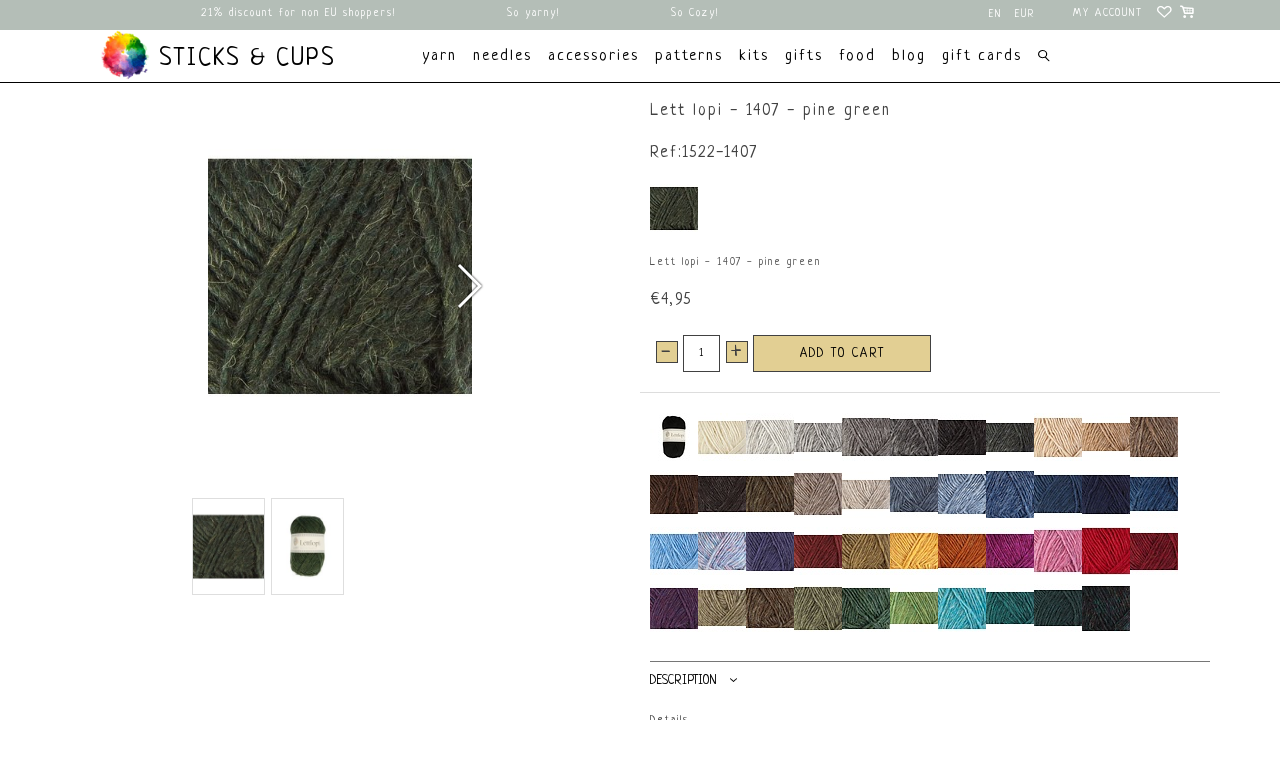

--- FILE ---
content_type: text/html;charset=utf-8
request_url: https://www.stickscups.com/en/lett-lopi-1407-pine-green.html
body_size: 75121
content:
<!DOCTYPE html>
<html lang="en">
  <head>
    <meta charset="utf-8"/>
<!-- [START] 'blocks/head.rain' -->
<!--

  (c) 2008-2026 Lightspeed Netherlands B.V.
  http://www.lightspeedhq.com
  Generated: 17-01-2026 @ 09:30:45

-->
<link rel="canonical" href="https://www.stickscups.com/en/lett-lopi-1407-pine-green.html"/>
<link rel="alternate" href="https://www.stickscups.com/en/index.rss" type="application/rss+xml" title="New products"/>
<meta name="robots" content="noodp,noydir"/>
<meta name="google-site-verification" content="7ccd0d2b688453342034bf3c03af9175"/>
<meta property="og:url" content="https://www.stickscups.com/en/lett-lopi-1407-pine-green.html?source=facebook"/>
<meta property="og:site_name" content="Sticks &amp; Cups"/>
<meta property="og:title" content="Lett lopi - 1407 - pine green"/>
<meta property="og:description" content="Sheep as sheep was meant to be. A rustic yarn with excellend thermal properties"/>
<meta property="og:image" content="https://cdn.webshopapp.com/shops/276604/files/405348209/istex-lopi-lett-lopi-1407-pine-green.jpg"/>
<!--[if lt IE 9]>
<script src="https://cdn.webshopapp.com/assets/html5shiv.js?2025-02-20"></script>
<![endif]-->
<!-- [END] 'blocks/head.rain' -->
    <title>Lett lopi - 1407 - pine green - Sticks &amp; Cups</title>
    <meta name="p:domain_verify" content="7ccd0d2b688453342034bf3c03af9175"/>
    <meta name="description" content="Sheep as sheep was meant to be. A rustic yarn with excellend thermal properties" />
    <meta name="keywords" content="icelandic, lopi, wool, rustic, winter" />
    <meta http-equiv="X-UA-Compatible" content="IE=edge,chrome=1">
    <meta name="viewport" content="width=device-width, initial-scale=1.0">
    <meta name="apple-mobile-web-app-capable" content="yes">
    <meta name="apple-mobile-web-app-status-bar-style" content="black">
    <meta property="fb:app_id" content=""/>
    <link rel="shortcut icon" href="https://cdn.webshopapp.com/shops/276604/themes/155990/assets/favicon.ico?20251224114949" type="image/x-icon" />
    <style>

  .wsa-demobar {display:none;}
  /*****************************! normalize.css v8.0.0 | MIT License | github.com/necolas/normalize.css *****************************/

html{line-height:1.15;-webkit-text-size-adjust:100%;font-size:62.5%; overflow-x: hidden;}
body{margin:0;font-size:11px;}
h1{font-size:2em;margin:.67em 0}
hr{box-sizing:content-box;height:0;overflow:visible}
pre{font-family:monospace,monospace;font-size:1em}
a{background-color:transparent}
abbr[title]{border-bottom:none;text-decoration:underline;text-decoration:underline dotted}
b,strong{font-weight:bolder}
code,kbd,samp{font-family:monospace,monospace;font-size:1em}
small{font-size:80%}
ul{padding:0;margin:0;}
li{list-style: none;}
sub,sup{font-size:75%;line-height:0;position:relative;vertical-align:baseline}
sub{bottom:-.25em}
sup{top:-.5em}
img{border-style:none}
button,input,optgroup,select,textarea{font-family:inherit;font-size:100%;line-height:1.15;margin:0}
button,input{overflow:visible}
button,select{text-transform:none}
[type=button],[type=reset],[type=submit],button{-webkit-appearance:button}
[type=button]::-moz-focus-inner,[type=reset]::-moz-focus-inner,[type=submit]::-moz-focus-inner,button::-moz-focus-inner{border-style:none;padding:0}
[type=button]:-moz-focusring,[type=reset]:-moz-focusring,[type=submit]:-moz-focusring,button:-moz-focusring{outline:1px dotted ButtonText}
fieldset{padding:.35em .75em .625em}
legend{box-sizing:border-box;color:inherit;display:table;max-width:100%;padding:0;white-space:normal}
progress{vertical-align:baseline}
textarea{overflow:auto}
[type=checkbox],[type=radio]{box-sizing:border-box;padding:0}
[type=number]::-webkit-inner-spin-button,[type=number]::-webkit-outer-spin-button{height:auto}
[type=search]{-webkit-appearance:textfield;outline-offset:-2px}
[type=search]::-webkit-search-decoration{-webkit-appearance:none}
::-webkit-file-upload-button{-webkit-appearance:button;font:inherit}
details{display:block}
summary{display:list-item}
template{display:none}
[hidden]{display:none}
.hidden{display:none}
  a {    text-decoration: none;color:inherit}
/***************************** flex grid
  ======================================================*/
.flex-wrap{-webkit-flex-wrap: wrap;-ms-flex-wrap: wrap;flex-wrap: wrap;}
.container{margin-right:auto;margin-left:auto;padding-right:2rem;padding-left:2rem;box-sizing: border-box}
.flex{box-sizing:border-box;display:-ms-flexbox;display:-webkit-box;display:flex;}
.row{box-sizing:border-box;display:-ms-flexbox;display:-webkit-box;display:flex;-ms-flex:0 1 auto;-webkit-box-flex:0;flex:0 1 auto;-ms-flex-direction:row;-webkit-box-orient:horizontal;-webkit-box-direction:normal;flex-direction:row;-ms-flex-wrap:wrap;flex-wrap:wrap;margin-right:-1rem;margin-left:-1rem}
.row.reverse{-ms-flex-direction:row-reverse;-webkit-box-orient:horizontal;-webkit-box-direction:reverse;flex-direction:row-reverse}
.col { -webkit-box-orient: vertical;-webkit-box-direction: normal;-webkit-flex-direction: column; -ms-flex-direction: column; flex-direction: column;}
.col.reverse{-ms-flex-direction:column-reverse;-webkit-box-orient:vertical;-webkit-box-direction:reverse;flex-direction:column-reverse}
.col-xxs,.col-xxs-1,.col-xxs-10,.col-xxs-11,.col-xxs-12,.col-xxs-2,.col-xxs-3,.col-xxs-4,.col-xxs-5,.col-xxs-6,.col-xxs-7,.col-xxs-8,.col-xxs-9{box-sizing:border-box;-ms-flex:0 0 auto;-webkit-box-flex:0;flex:0 0 auto;padding-right:1rem;padding-left:1rem}
.col-xxs{-webkit-flex-grow:1;-ms-flex-positive:1;-webkit-box-flex:1;flex-grow:1;-ms-flex-preferred-size:0;flex-basis:0;max-width:100%}
.col-xxs-1{-ms-flex-preferred-size:8.333%;flex-basis:8.333%;max-width:8.333%}
.col-xxs-2{-ms-flex-preferred-size:16.667%;flex-basis:16.667%;max-width:16.667%}
.col-xxs-3{-ms-flex-preferred-size:25%;flex-basis:25%;max-width:25%}
.col-xxs-4{-ms-flex-preferred-size:33.333%;flex-basis:33.333%;max-width:33.333%}
.col-xxs-5{-ms-flex-preferred-size:41.667%;flex-basis:41.667%;max-width:41.667%}
.col-xxs-6{-ms-flex-preferred-size:50%;flex-basis:50%;max-width:50%}
.col-xxs-7{-ms-flex-preferred-size:58.333%;flex-basis:58.333%;max-width:58.333%}
.col-xxs-8{-ms-flex-preferred-size:66.667%;flex-basis:66.667%;max-width:66.667%}
.col-xxs-9{-ms-flex-preferred-size:75%;flex-basis:75%;max-width:75%}
.col-xxs-10{-ms-flex-preferred-size:83.333%;flex-basis:83.333%;max-width:83.333%}
.col-xxs-11{-ms-flex-preferred-size:91.667%;flex-basis:91.667%;max-width:91.667%}
.col-xxs-12{-ms-flex-preferred-size:100%;flex-basis:100%;max-width:100%}
.col-xxs-offset-1{margin-left:8.333%}
.col-xxs-offset-2{margin-left:16.667%}
.col-xxs-offset-3{margin-left:25%}
.col-xxs-offset-4{margin-left:33.333%}
.col-xxs-offset-5{margin-left:41.667%}
.col-xxs-offset-6{margin-left:50%}
.col-xxs-offset-7{margin-left:58.333%}
.col-xxs-offset-8{margin-left:66.667%}
.col-xxs-offset-9{margin-left:75%}
.col-xxs-offset-10{margin-left:83.333%}
.col-xxs-offset-11{margin-left:91.667%}
.start-xxs{-ms-flex-pack:start;-webkit-box-pack:start;justify-content:flex-start;text-align:start}
.center-xxs{-ms-flex-pack:center;-webkit-box-pack:center;justify-content:center;text-align:center}
.end-xxs{-ms-flex-pack:end;-webkit-box-pack:end;justify-content:flex-end;text-align:end}
.top-xxs{-ms-flex-align:start;-webkit-box-align:start;align-items:flex-start}
.middle-xxs{-ms-flex-align:center;-webkit-box-align:center;align-items:center}
.bottom-xxs{-ms-flex-align:end;-webkit-box-align:end;align-items:flex-end}
.around-xxs{-ms-flex-pack:distribute;justify-content:space-around}
.between-xxs{-ms-flex-pack:justify;-webkit-box-pack:justify;justify-content:space-between}
.first-xxs{-ms-flex-order:-1;-webkit-box-ordinal-group:0;order:-1}
.last-xxs{-ms-flex-order:1;-webkit-box-ordinal-group:2;order:1}
@media only screen and (max-width:479px){
  .hidden-xxs{display:none!important;}
  .invisible-xxs{visibility:hidden!important;}
}
@media only screen and (min-width:480px){
.col-xs,.col-xs-1,.col-xs-10,.col-xs-11,.col-xs-12,.col-xs-2,.col-xs-3,.col-xs-4,.col-xs-5,.col-xs-6,.col-xs-7,.col-xs-8,.col-xs-9{box-sizing:border-box;-ms-flex:0 0 auto;-webkit-box-flex:0;flex:0 0 auto;padding-right:1rem;padding-left:1rem}
.col-xs{-webkit-flex-grow:1;-ms-flex-positive:1;-webkit-box-flex:1;flex-grow:1;-ms-flex-preferred-size:0;flex-basis:0;max-width:100%}
.col-xs-1{-ms-flex-preferred-size:8.333%;flex-basis:8.333%;max-width:8.333%}
.col-xs-2{-ms-flex-preferred-size:16.667%;flex-basis:16.667%;max-width:16.667%}
.col-xs-3{-ms-flex-preferred-size:25%;flex-basis:25%;max-width:25%}
.col-xs-4{-ms-flex-preferred-size:33.333%;flex-basis:33.333%;max-width:33.333%}
.col-xs-5{-ms-flex-preferred-size:41.667%;flex-basis:41.667%;max-width:41.667%}
.col-xs-6{-ms-flex-preferred-size:50%;flex-basis:50%;max-width:50%}
.col-xs-7{-ms-flex-preferred-size:58.333%;flex-basis:58.333%;max-width:58.333%}
.col-xs-8{-ms-flex-preferred-size:66.667%;flex-basis:66.667%;max-width:66.667%}
.col-xs-9{-ms-flex-preferred-size:75%;flex-basis:75%;max-width:75%}
.col-xs-10{-ms-flex-preferred-size:83.333%;flex-basis:83.333%;max-width:83.333%}
.col-xs-11{-ms-flex-preferred-size:91.667%;flex-basis:91.667%;max-width:91.667%}
.col-xs-12{-ms-flex-preferred-size:100%;flex-basis:100%;max-width:100%}
.col-xs-offset-1{margin-left:8.333%}
.col-xs-offset-2{margin-left:16.667%}
.col-xs-offset-3{margin-left:25%}
.col-xs-offset-4{margin-left:33.333%}
.col-xs-offset-5{margin-left:41.667%}
.col-xs-offset-6{margin-left:50%}
.col-xs-offset-7{margin-left:58.333%}
.col-xs-offset-8{margin-left:66.667%}
.col-xs-offset-9{margin-left:75%}
.col-xs-offset-10{margin-left:83.333%}
.col-xs-offset-11{margin-left:91.667%}
.start-xs{-ms-flex-pack:start;-webkit-box-pack:start;justify-content:flex-start;text-align:start}
.center-xs{-ms-flex-pack:center;-webkit-box-pack:center;justify-content:center;text-align:center}
.end-xs{-ms-flex-pack:end;-webkit-box-pack:end;justify-content:flex-end;text-align:end}
.top-xs{-ms-flex-align:start;-webkit-box-align:start;align-items:flex-start}
.middle-xs{-ms-flex-align:center;-webkit-box-align:center;align-items:center}
.bottom-xs{-ms-flex-align:end;-webkit-box-align:end;align-items:flex-end}
.around-xs{-ms-flex-pack:distribute;justify-content:space-around}
.between-xs{-ms-flex-pack:justify;-webkit-box-pack:justify;justify-content:space-between}
.first-xs{-ms-flex-order:-1;-webkit-box-ordinal-group:0;order:-1}
.last-xs{-ms-flex-order:1;-webkit-box-ordinal-group:2;order:1}
}
@media only screen and (min-width:480px) and (max-width:767px){
  .hidden-xs{display:none!important;}
  .invisible-xs{visibility:hidden!important;}
}
@media only screen and (min-width:768px){
.container{width:748px}
.col-sm,.col-sm-1,.col-sm-10,.col-sm-11,.col-sm-12,.col-sm-2,.col-sm-3,.col-sm-4,.col-sm-5,.col-sm-6,.col-sm-7,.col-sm-8,.col-sm-9{box-sizing:border-box;-ms-flex:0 0 auto;-webkit-box-flex:0;flex:0 0 auto;padding-right:1rem;padding-left:1rem}
.col-sm{-webkit-flex-grow:1;-ms-flex-positive:1;-webkit-box-flex:1;flex-grow:1;-ms-flex-preferred-size:0;flex-basis:0;max-width:100%}
.col-sm-1{-ms-flex-preferred-size:8.333%;flex-basis:8.333%;max-width:8.333%}
.col-sm-2{-ms-flex-preferred-size:16.667%;flex-basis:16.667%;max-width:16.667%}
.col-sm-3{-ms-flex-preferred-size:25%;flex-basis:25%;max-width:25%}
.col-sm-4{-ms-flex-preferred-size:33.333%;flex-basis:33.333%;max-width:33.333%}
.col-sm-5{-ms-flex-preferred-size:41.667%;flex-basis:41.667%;max-width:41.667%}
.col-sm-6{-ms-flex-preferred-size:50%;flex-basis:50%;max-width:50%}
.col-sm-7{-ms-flex-preferred-size:58.333%;flex-basis:58.333%;max-width:58.333%}
.col-sm-8{-ms-flex-preferred-size:66.667%;flex-basis:66.667%;max-width:66.667%}
.col-sm-9{-ms-flex-preferred-size:75%;flex-basis:75%;max-width:75%}
.col-sm-10{-ms-flex-preferred-size:83.333%;flex-basis:83.333%;max-width:83.333%}
.col-sm-11{-ms-flex-preferred-size:91.667%;flex-basis:91.667%;max-width:91.667%}
.col-sm-12{-ms-flex-preferred-size:100%;flex-basis:100%;max-width:100%}
.col-sm-offset-1{margin-left:8.333%}
.col-sm-offset-2{margin-left:16.667%}
.col-sm-offset-3{margin-left:25%}
.col-sm-offset-4{margin-left:33.333%}
.col-sm-offset-5{margin-left:41.667%}
.col-sm-offset-6{margin-left:50%}
.col-sm-offset-7{margin-left:58.333%}
.col-sm-offset-8{margin-left:66.667%}
.col-sm-offset-9{margin-left:75%}
.col-sm-offset-10{margin-left:83.333%}
.col-sm-offset-11{margin-left:91.667%}
.start-sm{-ms-flex-pack:start;-webkit-box-pack:start;justify-content:flex-start;text-align:start}
.center-sm{-ms-flex-pack:center;-webkit-box-pack:center;justify-content:center;text-align:center}
.end-sm{-ms-flex-pack:end;-webkit-box-pack:end;justify-content:flex-end;text-align:end}
.top-sm{-ms-flex-align:start;-webkit-box-align:start;align-items:flex-start}
.middle-sm{-ms-flex-align:center;-webkit-box-align:center;align-items:center}
.bottom-sm{-ms-flex-align:end;-webkit-box-align:end;align-items:flex-end}
.around-sm{-ms-flex-pack:distribute;justify-content:space-around}
.between-sm{-ms-flex-pack:justify;-webkit-box-pack:justify;justify-content:space-between}
.first-sm{-ms-flex-order:-1;-webkit-box-ordinal-group:0;order:-1}
.last-sm{-ms-flex-order:1;-webkit-box-ordinal-group:2;order:1}
}
@media only screen and (min-width:768px) and (max-width:991px){
  .hidden-sm{display:none!important;}
  .invisible-sm{visibility:hidden!important;}
}
@media only screen and (min-width:992px){
.container{width:972px}
.col-md,.col-md-1,.col-md-10,.col-md-11,.col-md-12,.col-md-2,.col-md-3,.col-md-4,.col-md-5,.col-md-6,.col-md-7,.col-md-8,.col-md-9{box-sizing:border-box;-ms-flex:0 0 auto;-webkit-box-flex:0;flex:0 0 auto;padding-right:1rem;padding-left:1rem}
.col-md{-webkit-flex-grow:1;-ms-flex-positive:1;-webkit-box-flex:1;flex-grow:1;-ms-flex-preferred-size:0;flex-basis:0;max-width:100%}
.col-md-1{-ms-flex-preferred-size:8.333%;flex-basis:8.333%;max-width:8.333%}
.col-md-2{-ms-flex-preferred-size:16.667%;flex-basis:16.667%;max-width:16.667%}
.col-md-3{-ms-flex-preferred-size:25%;flex-basis:25%;max-width:25%}
.col-md-4{-ms-flex-preferred-size:33.333%;flex-basis:33.333%;max-width:33.333%}
.col-md-5{-ms-flex-preferred-size:41.667%;flex-basis:41.667%;max-width:41.667%}
.col-md-6{-ms-flex-preferred-size:50%;flex-basis:50%;max-width:50%}
.col-md-7{-ms-flex-preferred-size:58.333%;flex-basis:58.333%;max-width:58.333%}
.col-md-8{-ms-flex-preferred-size:66.667%;flex-basis:66.667%;max-width:66.667%}
.col-md-9{-ms-flex-preferred-size:75%;flex-basis:75%;max-width:75%}
.col-md-10{-ms-flex-preferred-size:83.333%;flex-basis:83.333%;max-width:83.333%}
.col-md-11{-ms-flex-preferred-size:91.667%;flex-basis:91.667%;max-width:91.667%}
.col-md-12{-ms-flex-preferred-size:100%;flex-basis:100%;max-width:100%}
.col-md-offset-1{margin-left:8.333%}
.col-md-offset-2{margin-left:16.667%}
.col-md-offset-3{margin-left:25%}
.col-md-offset-4{margin-left:33.333%}
.col-md-offset-5{margin-left:41.667%}
.col-md-offset-6{margin-left:50%}
.col-md-offset-7{margin-left:58.333%}
.col-md-offset-8{margin-left:66.667%}
.col-md-offset-9{margin-left:75%}
.col-md-offset-10{margin-left:83.333%}
.col-md-offset-11{margin-left:91.667%}
.start-md{-ms-flex-pack:start;-webkit-box-pack:start;justify-content:flex-start;text-align:start}
.center-md{-ms-flex-pack:center;-webkit-box-pack:center;justify-content:center;text-align:center}
.end-md{-ms-flex-pack:end;-webkit-box-pack:end;justify-content:flex-end;text-align:end}
.top-md{-ms-flex-align:start;-webkit-box-align:start;align-items:flex-start}
.middle-md{-ms-flex-align:center;-webkit-box-align:center;align-items:center}
.bottom-md{-ms-flex-align:end;-webkit-box-align:end;align-items:flex-end}
.around-md{-ms-flex-pack:distribute;justify-content:space-around}
.between-md{-ms-flex-pack:justify;-webkit-box-pack:justify;justify-content:space-between}
.first-md{-ms-flex-order:-1;-webkit-box-ordinal-group:0;order:-1}
.last-md{-ms-flex-order:1;-webkit-box-ordinal-group:2;order:1}
}
  @media only screen and (min-width:992px) and (max-width:1199px){
  .hidden-md{display:none!important;}
  .invisible-md{visibility:hidden!important;}
}
@media only screen and (min-width:1200px){
.container{width:1180px}
.col-lg,.col-lg-1,.col-lg-10,.col-lg-11,.col-lg-12,.col-lg-2,.col-lg-3,.col-lg-4,.col-lg-5,.col-lg-6,.col-lg-7,.col-lg-8,.col-lg-9{box-sizing:border-box;-ms-flex:0 0 auto;-webkit-box-flex:0;flex:0 0 auto;padding-right:1rem;padding-left:1rem}
.col-lg{-webkit-flex-grow:1;-ms-flex-positive:1;-webkit-box-flex:1;flex-grow:1;-ms-flex-preferred-size:0;flex-basis:0;max-width:100%}
.col-lg-1{-ms-flex-preferred-size:8.333%;flex-basis:8.333%;max-width:8.333%}
.col-lg-2{-ms-flex-preferred-size:16.667%;flex-basis:16.667%;max-width:16.667%}
.col-lg-3{-ms-flex-preferred-size:25%;flex-basis:25%;max-width:25%}
.col-lg-4{-ms-flex-preferred-size:33.333%;flex-basis:33.333%;max-width:33.333%}
.col-lg-5{-ms-flex-preferred-size:41.667%;flex-basis:41.667%;max-width:41.667%}
.col-lg-6{-ms-flex-preferred-size:50%;flex-basis:50%;max-width:50%}
.col-lg-7{-ms-flex-preferred-size:58.333%;flex-basis:58.333%;max-width:58.333%}
.col-lg-8{-ms-flex-preferred-size:66.667%;flex-basis:66.667%;max-width:66.667%}
.col-lg-9{-ms-flex-preferred-size:75%;flex-basis:75%;max-width:75%}
.col-lg-10{-ms-flex-preferred-size:83.333%;flex-basis:83.333%;max-width:83.333%}
.col-lg-11{-ms-flex-preferred-size:91.667%;flex-basis:91.667%;max-width:91.667%}
.col-lg-12{-ms-flex-preferred-size:100%;flex-basis:100%;max-width:100%}
.col-lg-offset-1{margin-left:8.333%}
.col-lg-offset-2{margin-left:16.667%}
.col-lg-offset-3{margin-left:25%}
.col-lg-offset-4{margin-left:33.333%}
.col-lg-offset-5{margin-left:41.667%}
.col-lg-offset-6{margin-left:50%}
.col-lg-offset-7{margin-left:58.333%}
.col-lg-offset-8{margin-left:66.667%}
.col-lg-offset-9{margin-left:75%}
.col-lg-offset-10{margin-left:83.333%}
.col-lg-offset-11{margin-left:91.667%}
.start-lg{-ms-flex-pack:start;-webkit-box-pack:start;justify-content:flex-start;text-align:start}
.center-lg{-ms-flex-pack:center;-webkit-box-pack:center;justify-content:center;text-align:center}
.end-lg{-ms-flex-pack:end;-webkit-box-pack:end;justify-content:flex-end;text-align:end}
.top-lg{-ms-flex-align:start;-webkit-box-align:start;align-items:flex-start}
.middle-lg{-ms-flex-align:center;-webkit-box-align:center;align-items:center}
.bottom-lg{-ms-flex-align:end;-webkit-box-align:end;align-items:flex-end}
.around-lg{-ms-flex-pack:distribute;justify-content:space-around}
.between-lg{-ms-flex-pack:justify;-webkit-box-pack:justify;justify-content:space-between}
.first-lg{-ms-flex-order:-1;-webkit-box-ordinal-group:0;order:-1}
.last-lg{-ms-flex-order:1;-webkit-box-ordinal-group:2;order:1}
}
@media only screen and (min-width:1200px) and (max-width:1599px){
  .hidden-lg{display:none!important;}
  .invisible-lg{visibility:hidden!important;}
}
@media only screen and (min-width:1600px){
.container{width:1580px}
.col-xl,.col-xl-1,.col-xl-10,.col-xl-11,.col-xl-12,.col-xl-2,.col-xl-3,.col-xl-4,.col-xl-5,.col-xl-6,.col-xl-7,.col-xl-8,.col-xl-9{box-sizing:border-box;-ms-flex:0 0 auto;-webkit-box-flex:0;flex:0 0 auto;padding-right:1rem;padding-left:1rem}
.col-xl{-webkit-flex-grow:1;-ms-flex-positive:1;-webkit-box-flex:1;flex-grow:1;-ms-flex-preferred-size:0;flex-basis:0;max-width:100%}
.col-xl-1{-ms-flex-preferred-size:8.333%;flex-basis:8.333%;max-width:8.333%}
.col-xl-2{-ms-flex-preferred-size:16.667%;flex-basis:16.667%;max-width:16.667%}
.col-xl-3{-ms-flex-preferred-size:25%;flex-basis:25%;max-width:25%}
.col-xl-4{-ms-flex-preferred-size:33.333%;flex-basis:33.333%;max-width:33.333%}
.col-xl-5{-ms-flex-preferred-size:41.667%;flex-basis:41.667%;max-width:41.667%}
.col-xl-6{-ms-flex-preferred-size:50%;flex-basis:50%;max-width:50%}
.col-xl-7{-ms-flex-preferred-size:58.333%;flex-basis:58.333%;max-width:58.333%}
.col-xl-8{-ms-flex-preferred-size:66.667%;flex-basis:66.667%;max-width:66.667%}
.col-xl-9{-ms-flex-preferred-size:75%;flex-basis:75%;max-width:75%}
.col-xl-10{-ms-flex-preferred-size:83.333%;flex-basis:83.333%;max-width:83.333%}
.col-xl-11{-ms-flex-preferred-size:91.667%;flex-basis:91.667%;max-width:91.667%}
.col-xl-12{-ms-flex-preferred-size:100%;flex-basis:100%;max-width:100%}
.col-xl-offset-1{margin-left:8.333%}
.col-xl-offset-2{margin-left:16.667%}
.col-xl-offset-3{margin-left:25%}
.col-xl-offset-4{margin-left:33.333%}
.col-xl-offset-5{margin-left:41.667%}
.col-xl-offset-6{margin-left:50%}
.col-xl-offset-7{margin-left:58.333%}
.col-xl-offset-8{margin-left:66.667%}
.col-xl-offset-9{margin-left:75%}
.col-xl-offset-10{margin-left:83.333%}
.col-xl-offset-11{margin-left:91.667%}
.start-xl{-ms-flex-pack:start;-webkit-box-pack:start;justify-content:flex-start;text-align:start}
.center-xl{-ms-flex-pack:center;-webkit-box-pack:center;justify-content:center;text-align:center}
.end-xl{-ms-flex-pack:end;-webkit-box-pack:end;justify-content:flex-end;text-align:end}
.top-xl{-ms-flex-align:start;-webkit-box-align:start;align-items:flex-start}
.middle-xl{-ms-flex-align:center;-webkit-box-align:center;align-items:center}
.bottom-xl{-ms-flex-align:end;-webkit-box-align:end;align-items:flex-end}
.around-xl{-ms-flex-pack:distribute;justify-content:space-around}
.between-xl{-ms-flex-pack:justify;-webkit-box-pack:justify;justify-content:space-between}
.first-xl{-ms-flex-order:-1;-webkit-box-ordinal-group:0;order:-1}
.last-xl{-ms-flex-order:1;-webkit-box-ordinal-group:2;order:1}
.hidden-xl{display:none!important;}
  .invisible-xl{visibility:hidden!important;}
} 
  
/***************************** General
================================================== */
body {font-family: "Neucha", Helvetica, sans-serif;background: #ffffff  no-repeat scroll top center;letter-spacing:1px;}
h1, h2, h3, h4, h5, h6, .gui-page-title ,.logo,header{font-family: "Neucha", Helvetica, sans-serif;}
body>.wrapper {
min-height: 50Vh;
}
.gui-button-facebook{display:none!important}
.gui-messages .gui-info,.showmessage .gui-messages ul,.showmessage .messages ul{border-color:#fdf5f4;background-color: #fdf5f4;color:#000;}
/***************************** Colors
================================================== */
/***************************** Highlight color *****************************/
a,a:visited,a:hover, a:focus,nav.desktop .item.active .itemLink,nav .glyphicon-remove,.sidebar .item .itemLink.active, .sidebar .item .itemLink.active:hover,
.sidebar .item .subitemLink.active, .sidebar .item .subitemLink.active:hover,footer .social-media .symbol:hover,.products .product .image-wrap .cart,.products .product .image-wrap .sell,.sidebar .item .active, .sidebar .item .active:hover,.slider-prev:hover span, .slider-next:hover span,.hightlight-color {  color: #e2cf93;}
.hightlight-color {  color: #e2cf93 !important;}
/* Highlight border-color */
input[type="text"]:focus,input[type="password"]:focus,input[type="email"]:focus,textarea:focus,.products .product .image-wrap .cart,.products .product .image-wrap .sell,.slider-pagination a,.border-highlight-color {  border-color: #e2cf93;}
/* Highlight background-color */
a.btn,button,input[type="submit"],input[type="reset"],input[type="button"],.navigation .burger.open li,.slider-pagination a.active,.background-highlight-color {  background-color: #e2cf93;}
/* Button color */
a.btn, a.btn span {  color: #000000;}
/* Footer background color */
.background-footer-color {  background-color: #b4beb7;}
/* Body background-color
================================================== */
body,.slider-pagination a {  background-color:#ffffff;    line-height: 2em;}

/* Ligtgrey background-color */
#collection-filter-price .ui-slider-handle {  background-color: #FEFEFE;}
.slider img, .products .product .image-wrap img, .categories .category img, .zoombox .images a img, .zoombox .thumbs a img {  background-color: #F7F7F7;}

/* Lightborder */
.sort,.sidebar .item,.pager ul li a,.product-info .product-option,.product-info .product-price,.product-tabs,.tabs ul li a,.product-actions,hr,input[type="text"],input[type="password"],input[type="email"],textarea,select,.headline .slider,.brands .slider li,.hallmarks .slider li,.categories .category,.products .product .image-wrap img,.products .product .info,#collection-filter-price,#collection-filter-price .ui-slider-range,#collection-filter-price .ui-slider-handle,.pager ul,.zoombox .images,.zoombox .thumbs a,.product-info .product-price .cart .change,.tabsPages .page.reviews .review {  border-color: #EAEAEA;}
/***************************** Body color
================================================== */
/***************************** general color *****************************/
body,.products .product .info .title,.product-info .product-price .cart .change a {  color: #414141;}
/***************************** lighter color *****************************/
small,.breadcrumbs, .breadcrumbs a,.products .product .info .old-price,.sidebar,.sidebar .item .itemLink, .sidebar .item .subitemLink,.pager,.pager ul li a,.product-info .product-price .old-price,.product-actions .tags-actions,.product-actions .tags-actions .actions a,.tabs ul li a,.modes a,label,legend,label span,.tabsPages .page.reviews .bottom,.product-actions .tags-actions {  color: #505050;}
/***************************** darker color *****************************/
.breadcrumbs a:hover,.sidebar .item .itemLink:hover, .sidebar .item .subitemLink:hover,.pager ul li a:hover,.product-actions .tags-actions .actions a:hover,.product-info .product-price .cart .change a:hover {  color: #3B3B3B;}
/***************************** Element color
================================================== */
</style>		<style>


/***************************** header *****************************/
header{font-size:16px;line-height:1.375em;z-index:100;position:relative;padding:0;border-bottom: 1px solid #000;}
header,header a,nav.desktop ul a, nav.desktop ul a:visited,nav.desktop .item .itemLink,nav.desktop .subnav .subitem .subitemLink:hover {  color: #414141;}
.solidheader header,.solidheader .navigation {   background-color:#fff}
header,.navigation {   background-color:#fff}
header {-webkit-transition:background-color .3s ease-in-out;-o-transition:background-color .3s ease-in-out;transition:background-color .3s ease-in-out}
.scroll header{ background-color:#fff}
.indexpage.scroll header{ background-color:transparent}
.navigation {padding-top:6px;padding-bottom:12px;position:relative;}
header a{text-decoration: none;text-transform:uppercase}
.navigation a{text-decoration: none;text-transform:lowercase}
header input[type="text"],nav.desktop .subnav .subitem,nav.desktop .item.hover .itemLink,nav.desktop .subnav {  border-color: #EAEAEA;}
.top-navigator .logo{-webkit-box-flex:1;-webkit-flex:1 1 auto;-ms-flex:1 1 auto;flex:1 1 auto;text-align:left;}
.top-navigator .logo img{max-width:50vw;width:55px}
.top-navigator .right{text-align: right}
.top-navigator>.right,.top-navigator>.burger{-webkit-box-flex:1;-webkit-flex:1 1 20%;-ms-flex:1 1 20%;flex:1 1 20%;min-height: 1em;}
.top-navigator{-webkit-align-self:stretch;-ms-flex-item-align:stretch;-ms-grid-row-align:stretch;align-self:stretch;-webkit-box-pack:justify;-webkit-justify-content:space-between;-ms-flex-pack:justify;justify-content:center;-webkit-box-align:center;-webkit-align-items:center;-ms-flex-align:center;align-items:center}
ul.burger {margin: 0;left: 1em;padding-left:0;padding-right:1em;min-height:1em}
.top-navigator a.my-account,.top-navigator a.cart{font-size:6.5px;color:inherit}
.languages_currencies{background-color: #B4BEB7;display:-webkit-box;display:-webkit-flex;display:-ms-flexbox;display:flex;-webkit-box-flex: 1;
-webkit-flex: 1 1 auto;
-ms-flex: 1 1 auto;
flex: 1 1 auto;    width: fit-content;
    max-width: fit-content;}
.languages_currencies .languages{-webkit-box-flex:0;-webkit-flex:0 0 2em;-ms-flex:0 0 2em;flex:0 0 2em;height:2em;position:relative;z-index:1;background-color: #B4BEB7;}
.languages_currencies .currencies{-webkit-box-flex:0;-webkit-flex:0 0 3em;-ms-flex:0 0 3em;flex:0 0 3em;height:2em;position:relative;z-index:1;}
.languages_currencies .selector{background-color:  #B4BEB7;max-height:2em;overflow:hidden;-webkit-transition:all .3s ease-in-out;-o-transition:all .3s ease-in-out;transition:all .3s ease-in-out;padding: 0 2px;border: 1px solid transparent;}
.languages_currencies>:hover> .selector{max-height:40em; border-color:initial}
/* blog header fix 02/03/17 */
.gui-blog-article header { background: none; }
nav.desktop .item.sub.hover .itemLink,nav.desktop .item.hover .itemLink,nav.desktop .subnav .subitem {  background-color: #FEFEFE;}
header nav a.itemLink,header nav a.itemLink:visited,header nav a.itemLink:active,header nav a.itemLink:hover{color: #000000;font-weight: normal}
@media (min-width: 768px){
  .indexpage header nav a.itemLink, .indexpage header nav a.itemLink:visited, .indexpage header nav a.itemLink:active, .indexpage header nav a.itemLink:hover{color:#000;}
  nav.desktop .subnav .subitem .subitemLink:hover {  background-color: #F7F7F7;}  
  li.item.active>a, li.item.active>a:hover, .menu:hover>.item:hover>a.itemLink, .menu:hover>.item.active:hover>a.itemLink{
  font-weight: bold;
  }

}
.header-usp:last-child{margin-bottom:0;padding: 40px 2rem 20px;  margin: 0 auto;}

.menu:hover>.item.active>a.itemLink {
font-weight: normal;
}

/***************************** Topbar *****************************/
form#formSearch {
font-size: inherit;
padding-bottom: 0;
}
.usps {
display: -webkit-box;
display: -webkit-flex;
display: -ms-flexbox;
display: flex;
-webkit-box-pack: space-evenly;
-webkit-justify-content: space-evenly;
-ms-flex-pack: space-evenly;
justify-content: space-evenly;
}
.topnav .container>div a i {font-size: 1.5em;}
.topnav .container>div a:not(.my-account){margin-right:0}
.topnav {  background-color: transparent ;position:relative;z-index:2}
.topnav .top-usp.hasusp {font-family: "Neucha", Helvetica, sans-serif;}
.topnav, .topnav a {  color: #ffffff;}
.topnav {  border-color: #A7B0AA;padding:0;    background-color: #B4BEB7;
padding: 3px 0;
color: white;}
.indexpage .topnav {   }
.topnav .container>div a{text-decoration: none;      margin-right: 1em;}
.topnav .container>div :not(.selector)>a:last-of-type{margin-right:0;}
.topnav .container>div {-webkit-box-flex: 1;-webkit-flex: 1 1 auto;-ms-flex: 1 1 auto;flex: 1 1 auto;}
.topnav .container .right {text-align:right; margin-right: 2rem;}
.topnav .container .left {margin-left: auto;text-align:left}  
.topnav .container .top-usp.hasusp {text-align:left;margin:auto;}
.topnav .right.topnav-block{    }
.sendusp {color:#95482F;-webkit-transform: translateY(-8px);-ms-transform: translateY(-8px);transform: translateY(-8px);}
.block1 {-webkit-transform: translateY(0);-ms-transform: translateY(0);transform: translateY(0);position: relative;z-index:2}
.block2 {
margin-top: 10px;
}
.cart-products{position:absolute;z-index:10;right:0;padding:0;top:19px;-webkit-transform:scale(0);-ms-transform:scale(0);transform:scale(0);width:300px;background-color:#fff;padding:0 8px;color: #B4BEB7;
    border: 1px solid #B4BEB7;
    box-sizing: border-box;    max-width: 80vw;}
.cart-products::before{content:"";display:block;height:12px;margin-top:-20px;border-width:0}
.cart.hover+.cart-products,.cart-products:hover,.cart:hover+.cart-products{-webkit-transform:scale(1);-ms-transform:scale(1);transform:scale(1)}
.cart-products  .cart-header{border:1px solid #B4BEB7;text-align:center;font-weight:600;padding:8px 0;margin:0 -8px;background-color:#fff;    box-sizing: border-box;
    border-left-width: 0;
    border-right-width: 0;}
.cart-products  .cart-header a{color:#B4BEB7;}
.cart-products h3{margin:0;font-size: 10px; font-weight: 500; text-transform: lowercase}
.cart-products .size{font-size: 6pt;}
.cart-products .brand   {display:-webkit-box;display:-webkit-flex;display:-ms-flexbox;display:flex;font-size: 8px;}
.cart-products .brand a{margin-left:auto}
.cart-products .brand a img{width:5px}
.cart-products .quantityprice{font-size:6pt;    display: -webkit-box;    display: -webkit-flex;    display: -ms-flexbox;    display: flex;}
.cart-products .quantity{}
.cart-products .price{font-weight:600;margin-left:auto;}
.cart-products .total{font-weight:600;display:-webkit-box;display:-webkit-flex;display:-ms-flexbox;display:flex;    text-transform: uppercase;}
.cart-products .totalprice{margin-left:auto;}
.tocart a.cart {
background-color: #e2cf93;
border-width: 0;
}

.cart-products  .tocart{text-align:center;margin-bottom:10px;}
.cart-product{display:-webkit-box;display:-webkit-flex;display:-ms-flexbox;display:flex;margin-bottom:.5em;background-color:#fff;padding:8px 0 4px;border-bottom: 1px solid #aaa}
.cart-product>div:last-child{text-align: left;padding-left:4px;    line-height: 1.7em;width:100%}
.vertical.logo{display:-webkit-box;display:-webkit-flex;display:-ms-flexbox;display:flex}
.logo {
position: absolute;
left: 50%;
top:50%;
-webkit-transform: translate(-750px,-50%);
-ms-transform: translate(-750px,-50%);
transform: translate(-750px,-50%);
max-width: 250px;
line-height: 50px;
font-size: 25px;
}
.block2 {
margin-top: 0px;
/*position: absolute;
width: 40%;
left: 50%;
top: 50%;
-webkit-transform: translate(-50%,-50%);
-ms-transform: translate(-50%,-50%);
transform: translate(-50%,-50%);
line-height: 50px;*/
  min-width:9em;
font-size: 25px;
}
@media (min-width:1600px){
  .block1{width:382px;    -webkit-box-pack: end;    -webkit-justify-content: flex-end;    -ms-flex-pack: end;    justify-content: flex-end;}
}
  /**/
@media (min-width:992px){
  .block1{ width:100%;-webkit-box-pack: end;    -webkit-justify-content: flex-end;    -ms-flex-pack: end;    justify-content: flex-end;}
    li.item.active>a:hover span::after, .menu:hover>.item:hover>a.itemLink span::after, .menu:hover>.item.active:hover>a.itemLink span::after{
  content:"";position:absolute;height:1.5px;width:100%;width:calc( 100% - 2px );background-color:#000;display:block;
  left: 50%;
  margin-left: -1px;
  -webkit-transform: translate(-50%,5px);
  -ms-transform: translate(-50%,5px);
  transform: translate(-50%,5px);
  }
}
@media( max-width:1599px){     
  .logo { -webkit-transform: translate(-590px,-50%);
  -ms-transform: translate(-590px,-50%);
  transform: translate(-590px,-50%);}
  
}
@media( max-width:1199px){  
  .logo {     -webkit-transform: translate(-486px,-50%);
  -ms-transform: translate(-486px,-50%);
  transform: translate(-486px,-50%);}
 
}

@media( max-width:991px){  
  .logo { -webkit-transform: translate(-374px,-50%);
  -ms-transform: translate(-374px,-50%);
  transform: translate(-374px,-50%);}
 
}
.search-icon>img,
.cart>img{width:9px}
.wishlist>img{width:10px}
.search-icon>img, .cart>img, .wishlist>img{-webkit-transform:translateY(1px);-ms-transform:translateY(1px);transform:translateY(1px);}
.logo a{display:block;color:#000;padding-top:7px;}
.logo img{max-width:50px;display:inline-block;vertical-align: middle;-webkit-transform:translateY(-3px);-ms-transform:translateY(-3px);transform:translateY(-3px);}
a.my-account {width: fit-content;max-width:fit-content;}
.topnav{ font-size: 11px; }
.topnav>.container>.container{height:auto}
.midnav {padding-top: 50px;position:relative}
span.cartitems{position:absolute;background-color:#e2cf93;width:10px;height:10px;text-align:center;line-height:10px;border-radius:100%;-webkit-transform:translate(-3px,-10px);-ms-transform:translate(-3px,-10px);transform:translate(-3px,-10px);bottom:0;padding-left: 2px;box-sizing: border-box;}
#formSearch input{font-size: 16px;}
#formSearch input,.emailinput input{letter-spacing:2px;}
.emailinput input:focus{border-width:0;    outline-width: 0;}
#formSearch input:focus{border-color:#000; }
/*****************************menu*****************************************/
li:hover~li.end::after{
content:"";
display:block;
width:100%;
min-height:15vh;
position:fixed;
bottom:0;
top:inherit;
left:0;

}
.itemLink{padding:0 8px}
.subnavigation{background-color:#b4beb7;}
ul.subnav{background-color:transparent;color:inherit}
ul.subnav a.subitemLink,ul.subnav a.itemLink{color: inherit; text-transform: lowercase;}
header nav ul.subnav a.itemLink, header nav ul.subnav a.itemLink:visited, header nav ul.subnav a.itemLink:active, header nav ul.subnav a.itemLink:hover{color: inherit;}
.item>.subnavigation{-webkit-transform:scale(0);-ms-transform:scale(0);transform:scale(0);padding:1em 20%;position:absolute;top:100%;left:0;right:0;min-height: 11.5em;    height: calc( 100vh - 124px );height:auto;}
.item:hover>.subnavigation,.item:active>.subnavigation{-webkit-transform:scale(1);-ms-transform:scale(1);transform:scale(1)}
.item:hover>.subnavigation::before,  .item:active>.subnavigation::before { content: "";position: absolute;display: block;height: 3em; margin-top: -2.2em;width:100%; left:0; right:0;}
.subnavigation{display:-webkit-box;display:-webkit-flex;display:-ms-flexbox;display:flex;-webkit-box-pack:justify;-webkit-justify-content:space-between;-ms-flex-pack:justify;justify-content:space-between}
.item>.subnavigation>ul.subnav{-webkit-box-flex:1;-webkit-flex:1 1 auto;-ms-flex:1 1 auto;flex:1 1 auto;-webkit-box-orient:vertical;-webkit-box-direction:normal;-webkit-flex-direction:column;-ms-flex-direction:column;flex-direction:column;max-height:28em;-webkit-box-align: center;-webkit-align-items: center;-ms-flex-align: center;align-items: center;    padding-left: 4.5%;}

.subnavimg{-webkit-box-flex:0;-webkit-flex:0 1 256px;-ms-flex:0 1 256px;flex:0 1 256px;display:inline-block}
.navigation li.item:hover> a,  .navigation li.item:active> a{color:rgb(205,23,25)}
.navigation li.item> a:hover,  .navigation li.item> a:active{color:rgb(205,23,25)}
.navigation li.item:hover> a span,   .navigation li.item:active> a span{position:relative;z-index:1;}
a.itemLink.subs span{position:relative;margin-bottom:0;display:inline-block;    font-weight: bold;}
li.subitem {
line-height: 21.33px;
}
a.subitemLink {text-transform: unset;}
.subnavigation{background-color:transparent}
.subnavigation::after,body>header:hover::after{top:0;background-color:;content:"";opacity:1;display:block;position:absolute;width:100%;height:100%;z-index:-2;left:0;}
.subnavigation::after,body>header:hover::after{content:"";
position: absolute;
left: 0;
top: 0;
right: 0;
bottom: 0;
background-color:#ffffff;

opacity: 1; }

.subnavigation::after{content:"";background-color:; }

li.item:hover::after {
content: "";
position: absolute;
width: 40px;
height: 40px;
background-color:;
background-color:#fff;
top: -100px;
left: 0;
width: 100vw;
height: 135px;
z-index: -1;
}

@media (max-width:379px){
  .header-usp.row.flex.around-xs {font-size: .8em;}
  .header-usp .usp {padding: 0 0 .5em;}
}
.search-icon{position: absolute;top: 1px; right: 0.5em;font-size: .8em;}
.search-icon{display:-webkit-box;display:-webkit-flex;display:-ms-flexbox;display:flex;height: 100%;}
.search-icon>img {width: 11px;    -webkit-transform: translateY(2px);
-ms-transform: translateY(2px);
transform: translateY(2px);}

.navigation li.item:hover> a::before,.navigation li.item:active> a::before {content: attr(title);display: block; position: absolute; background-color:#b4beb7;margin: auto; top: 0; bottom: 0;padding:inherit;color:transparent;z-index:0;}
.item>.subnavigation>ul.subnav{text-align:left;display:-webkit-box;display:-webkit-flex;display:-ms-flexbox;display:flex;-webkit-box-pack:flex-start;-webkit-justify-content:flex-start;-ms-flex-pack:flex-start;justify-content:flex-start;-webkit-flex-wrap:wrap;-ms-flex-wrap:wrap;flex-wrap:wrap}
.item>.subnavigation>ul.subnav>li.subitem{margin:.5rem}
.searchblock ::-webkit-input-placeholder {color: #333;}
.searchblock :-ms-input-placeholder { color: #333;}
.searchblock ::placeholder {color: #333;}
.touch { display:none!important}
@media (pointer: fine ), (hover:hover){
  .touch { display:none!important}
}
@media (pointer: coarse ) and (hover:none){
  .notouch { display:none!important}
  .touch {     display: initial!important}
}
@media (any-pointer: none) {
  .touch { display:none!important}
}
@media (any-pointer: fine) {
  .touch { display:none!important}
}
  /**/
@media (min-width:992px){
  a.itemLink.subs span{font-weight:normal}
  .subnav .touch {     display: none!important}
 .subnav  .notouch { display:initial!important}
 .menuoverlay{display:none}
  .cat8135489,.cat8736532 {padding-top:21.33px;}
  .item>.subnavigation>ul.subnav>li.subitem.cat8135006{margin-bottom:8em}
  .cat8736505 {margin-bottom:40px!important;}
  .item>.subnavigation>ul.subnav>li.subitem{min-width:10em;}
  .item.cat8134910>.subnavigation>ul.subnav{max-height:41em}
  .item.cat8310638>.subnavigation>ul.subnav{-webkit-transform: translateX(166px);-ms-transform: translateX(166px);transform: translateX(166px);}
  .item.cat8310626>.subnavigation>ul.subnav {max-height: 7em;
    max-width: 400px;
    -webkit-transform: translateX(224px);
        -ms-transform: translateX(224px);
            transform: translateX(224px);
    padding-right: 40%;}
  .item.cat8310635>.subnavigation>ul.subnav {max-height: 7em;
    max-width: 300px;
    -webkit-transform: translateX(427px);
        -ms-transform: translateX(427px);
            transform: translateX(427px);}
  .item.cat8310641>.subnavigation>ul.subnav{-webkit-transform: translateX(218px);-ms-transform: translateX(218px);transform: translateX(218px);}
  .item.cat8310764>.subnavigation>ul.subnav{-webkit-transform: translateX(315px);-ms-transform: translateX(315px);transform: translateX(315px);}
  .item.cat8310629>.subnavigation>ul.subnav {max-height: 7em;    -webkit-transform: translate(-77px, 0);    -ms-transform: translate(-77px, 0);    transform: translate(-77px, 0);}
  .cat8310629.item:hover>.subnavigation{
  padding: 1em 26%;
  }
  .item>.subnavigation{ padding: 1em 4%;}
  .item>.subnavigation{    border-top: 1px solid;    border-bottom: 1px solid;}

  li.subitem>ul.subnav>li{padding-left: 0;}li.subitem>ul.subnav{display:contents}.menu-icon {display:none!important;}
  .subnav .itemLink {padding: 0;}
}
  @media (min-width:768px){
    
  }
@media (min-width:992px){
  .cat8310629.item:hover>.subnavigation{
  padding: 1em 29%;
  }
  .item>.subnavigation{ padding: 1em 10%;}
}
@media (min-width:1200px){
  .cat8310629.item:hover>.subnavigation{
  padding: 1em 35%;
  }
  .item>.subnavigation{ padding: 1em 20%;}
}
  /**/
@media (min-width:992px) and  (pointer: coarse ) and (hover:none){
  .subnav .subnav .subitem.touch { display:none!important}
}
    /**/
@media (min-width:992px) and (max-width:1199px){ 
  ul.menu{padding-right: .5em;}
  li.subitem.touch{margin:0;-webkit-box-flex:0;-webkit-flex:0 0 100%;-ms-flex:0 0 100%;flex:0 0 100%;text-align:center}
}
  
  /**/
    @media( max-width:1200px){
  .itemLink {
    padding: 0 5px;
}
  }
@media (max-width:991px){ 
  .midnav {position: relative;
    width: 100%;
}
  .usps{max-height:1.375em;overflow:hidden;-webkit-box-orient:vertical;-webkit-box-direction:normal;-webkit-flex-direction:column;-ms-flex-direction:column;flex-direction:column;-webkit-box-align:center;-webkit-align-items:center;-ms-flex-align:center;align-items:center}
.usps .usp{max-width:80%;-webkit-transition:margin .3s ease-in-out;-o-transition:transform .3s ease-in-out;transition:margin .3s ease-in-out}
.usps.show1 .usp:first-child{margin-top:44px}
.usps.show2 .usp:first-child{margin-top:0}
.usps.show3 .usp:first-child{margin-top:-44px}
  
  html.noscroll{overflow:hidden!important}
  html.noscroll body{ max-height: 100vh;position: fixed;    overflow: hidden;    width: 100vw;}
  html.noscroll .menuoverlay{position: fixed;
  height: 100vh;
  width: 100%;
  /* background-color: red; */
  z-index: 1;
  overflow: hidden;
  top: 0;}
  .subitem>.subnav>.subitem:last-child{margin-bottom: 3em;}
  .cart-products{width:80%}
  .notouch { display:none!important}
  .touch {     display: initial!important}
  .top-navigator {     margin-left: -1em; }
  .search-icon>img, .cart>img {
  width: 13px;
  }
  .wishlist>img {
  width: 18px;
  }
  .wishlist>img {
  -webkit-transform: translateY(2px);
  -ms-transform: translateY(2px);
  transform: translateY(2px);
  }
  header{max-width: 100vw;}
  #menuopen:checked~.wrapper::after{position:absolute;content:"";top:0;left:0;height:100%;width:100%}
  #menuopen~.wrapper::after{position:absolute;content:"";}
  li.item.active>a:hover span::after, .menu:hover>.item:hover>a.itemLink span::after, .menu:hover>.item.active:hover>a.itemLink span::after{display:none;}
  .item>.subnavigation>ul.subnav.active,.menu li,.active>ul.subnav {overflow:scroll}
  li.end{display:none}
  .sendusp {display:none}
  .block1 {-webkit-transform: translateY(0);-ms-transform: translateY(0);transform: translateY(0);position: relative; z-index: initial;z-index:unset}
  .languages_currencies {
  position: absolute;
  z-index: 1;
  -webkit-transform: translate(-100vw);
  -ms-transform: translate(-100vw);
  transform: translate(-100vw);
    left: unset;
    right:62vw;

  }
  .my-account{ 
  position: absolute;
  z-index: 1;
  -webkit-transform: translate(-100vw); 
  -ms-transform: translate(-100vw);
  transform: translate(-100vw);
  left: unset;
  right: -1em;
  top: 1px;
  margin: 0 0 0 0;
  margin-left: 0em!important;    min-width: max-content;}
  .topnav {
  font-size: .8em;
  }
  .logo{   }
  .topnav .right.topnav-block {
  max-width: 100%;
  margin-right:0;
  position: absolute;
  right: 2em;
  }
  .topnav{z-index: initial;
  z-index: unset;
  }
  .languages .selector,   .currencies .selector{

  }
  .languages .selector::before,.currencies .selector::before {
  content: "";
  position: absolute;
  top: 0;
  left: 0;
  width: 100%;
  height: 100%;
  -webkit-transition: all .0s .4s ease;
  -o-transition: all .0s .4s ease;
  transition: all .0s .4s ease;
  }
  .languages:hover .selector::before,.currencies:hover .selector::before {z-index:-5;}
  .languages .selector,.currencies .selector{position:relative;}
  .menu{position:relative;height:100%;overflow:auto;width:80vw;-webkit-box-orient:vertical;-webkit-box-direction:normal;-webkit-flex-direction:column;-ms-flex-direction:column;flex-direction:column;-webkit-box-align:center;-webkit-align-items:center;-ms-flex-align:center;align-items:center;margin-top:1em;padding-left:1rem}
  .menu li{width:100%;-webkit-box-orient:vertical;-webkit-box-direction:normal;-webkit-flex-direction:column;-ms-flex-direction:column;flex-direction:column;display:-webkit-box;display:-webkit-flex;display:-ms-flexbox;display:flex;-webkit-box-align:flex-start;-webkit-align-items:flex-start;-ms-flex-align:flex-start;align-items:flex-start}
  nav .item a.itemLink{width: 80%;}
  nav .item a.subitemLink {width: 80%;}
  nav .item a.itemLink, nav .item a.subitemLink {display: block; border-radius: 3px; margin: 4px 2px;padding: 0.3em; text-align: left;position:relative}
  .item>.subnavigation{top:0;padding:0}
  li.item>ul.subnav{position:static;width:100%;display:-webkit-box;display:-webkit-flex;display:-ms-flexbox;display:flex;-webkit-flex-wrap:wrap;-ms-flex-wrap:wrap;flex-wrap:wrap;-webkit-transform:none;-ms-transform:none;transform:none;padding: .5em 0 1em}
  .menu li.subitem,.menu li.subitem .subnav{width:100%}
  .active>li.item:not(.active),.active>li.subitem:not(.active){display:none}
  .item.active>.subnavigation{    position: static;}
  .item:not(.active)>.subnavigation {/*-webkit-transform: scale(0);-ms-transform: scale(0);transform: scale(0);*/}
  .item.active>.subnavigation {-webkit-transform: scale(1);-ms-transform: scale(1);transform: scale(1);}
  .item.active>.subnavigation::before{display:none}
  .navigation li.item>a:active, .navigation li.item>a:hover {
  color: #000;
  }
  nav .subitem>a.itemLink{margin:0;}
  a.itemLink.subs span{margin-bottom:0;}
  a.itemLink.subs span::after{display:none;}
  .item>.subnavigation>ul.subnav>li.subitem {
  margin:0 0 0 .5rem;
  }
  a.itemLink.subs {
  width: 80%;
  }
  .open-menu,.close-menu {float:right;}
  .menu li>a>span.close-menu {
  display: none;
  }
  .menu li>a>span.open-menu {
  display: inline;
  }
  .item.active .subnavigation::before {
  content: "";
  display: block;
  width: 1px;
  height: 100%;
  position: absolute;
  background: #000;
  left: .3em;
  margin: 0;
  }
  .menu li>a>span.open-menu::after,.menu li>a>span.open-menu::before{content:"";width:1em;height:1px;background-color:#000;display:block;position:absolute;top:50%;left:50%;-webkit-transform:translate(-50%,-50%) rotate(180deg);-ms-transform:translate(-50%,-50%) rotate(180deg);transform:translate(-50%,-50%) rotate(180deg);-webkit-box-sizing:border-box;box-sizing:border-box;border:0 solid #fdf5f4;-webkit-transition:-webkit-transform .3s ease;transition:-webkit-transform .3s ease;-o-transition:transform .3s ease;transition:transform .3s ease;transition:transform .3s ease,-webkit-transform .3s ease;display:block!important;}

  .menu li>a>span.open-menu::after{-webkit-transform:translate(-50%,-50%) rotate(-90deg);-ms-transform:translate(-50%,-50%) rotate(-90deg);transform:translate(-50%,-50%) rotate(-90deg)}
  .menu li.active>a>span.open-menu::after{-webkit-transform:translate(-50%,-50%) rotate(180deg);-ms-transform:translate(-50%,-50%) rotate(180deg);transform:translate(-50%,-50%) rotate(180deg)}
  .menu li.active>a>span.open-menu::before{-webkit-transform:translate(-50%,-50%) rotate(360deg);-ms-transform:translate(-50%,-50%) rotate(360deg);transform:translate(-50%,-50%) rotate(360deg)}
  span.menu-icon.open-menu{width:1em;height:1em;top: 50%;-webkit-transform: translateY(-50%); -ms-transform: translateY(-50%);transform: translateY(-50%);display: block;}

  .item .subnavigation {
  width: 80%;
  }
  nav .item .subnavigation a.itemLink {
  width: 100%;
  }
  .menu-icon.close-menu{display:none}
  .active>a>.menu-icon{display:none}
  .active>a>.menu-icon.close-menu{display:inline}
  ul.subnav{max-height:0;overflow:hidden;-webkit-box-sizing:border-box;box-sizing:border-box;padding-top:0!important;padding-bottom:0!important}
  .active>ul.subnav{padding-top:1em!important;padding-bottom:1em!important}
  .item>.subnavigation>ul.subnav.active,.menu li,.active>ul.subnav { max-height: 100%;}
  .navigation li.item:active>a span,.navigation li.item:hover>a span{position:static}
  .navigation li.item:active>a span.menu-icon,.navigation li.item:hover>a span.menu-icon,span.menu-icon{float:right;margin-right:0;position:absolute;right:1em}
  .navigation li.item:active>a span.menu-icon:first-child,.navigation li.item:hover>a span.menu-icon:first-child,span.menu-icon:first-child{float:none;margin-right:0;position:static;right:0}
  span.menu-icon.open-menu svg {width:3px}
  span.menu-icon.close-menu svg {width:3px;}
  .navigation li.item:active>a,.navigation li.item:hover>a,.navigation li.item>a:active,.navigation li.item>a:hover{color:#fff}
  .header-usp .usp{padding-bottom:.5em}
  .searchblock.active{display:block;position:absolute;top:100%;height:100vh;height:calc(100vh - 93px);left:0;width:100%;background-color:#1c1000;right:0}
  .search-close{position:absolute;top:1em;right:1em;font-size:2em;color:#fff;display:none;}
  .searchblock.active form#formSearch{top:50%;left:50%;width:80%;-webkit-transform:translate(-50%,-50%);-ms-transform:translate(-50%,-50%);transform:translate(-50%,-50%)}
  .searchblock.active #formSearch input{border:1px solid #000;width:100%;font-size:2em;padding:.5em;-webkit-box-sizing:border-box;box-sizing:border-box}
  #formSearch p{text-align:center;font-size:2em}
  .search-icon{position:absolute;bottom:0;right:1em;font-size:2em;color:#000;padding-top: 21px;}
}
/***************************** sticky header*****************************/
body>div.wrapper>.content:first-child>div:first-child{padding-top:128px;}
.challengepage>div.wrapper>.content:first-child{padding-top:128px;}
body>div.wrapper>.content:first-child>div.fullwidthbanner:first-child{padding-top:0;}
/**/
@media (min-width:992px){
  header{position:fixed;top:0;left:0;right:0;padding-top: 0;}
  .indexpage> header{}

  .topnav{margin-bottom:0px}

  body{   padding-top: 80px;;letter-spacing:2px;}
  .solidheader body{padding-top:78px; }
  .menu:hover>.item.searchitem:hover>a.itemLink span::after{
display:none;
}

.searchitem img {
    width: .7em;
}
  .item>.subnavigation {
    width: 100vw;
    box-sizing: border-box;
    left: -146px;
    right: unset;
}
  li.item.searchitem {
    padding-top: 2px;
}
 .close-search {
    position: absolute;
    top: 15px;
    margin-left: auto;
    right: calc( -1em + 20vw );
}
  .midnav {
    padding-top: 50px;
    position: absolute;
    width: 253px;
    width: calc( 50px + 12em);
    left: 100px;
    padding: 50px 0 0 0;
    z-index: 2;
}
  .logo {
    -webkit-transform: translate(-50%,-50%);
    -ms-transform: translate(-50%,-50%);
    transform: translate(-50%,-50%);
        width: 100%;
}
  .navigation{padding-top:16px;
    margin-left: 146px;}
  .block2 {
display:none;
    margin-top: 0px;
    min-width: 9em;
    font-size: 25px;
    position: absolute;
    bottom: -1px;
    transform: translate(-50%, 100%);
    left: calc( 50vw - 100px);
    background-color: #fff;
    padding: 50px 20vw;
    box-sizing: border-box;
    width: 100vw;
    border-bottom: 1px solid;
}
  .block2.show {display:block}
  .subnavigation::after, body>header:hover::after{
  background-color:rgba(255,255,255,.8);
  }
}
    @media (min-width:768px){
.menu{/*width:50vw;*/}
.searchblock{/*left: -50vw;width: 50vw;*/}
body>:checked~header, body>:checked~.wrapper {-webkit-transform: translateX(50vw);-ms-transform: translateX(50vw);transform: translateX(50vw);}
header nav.nonbounce.vertical::before{max-width: 50vw; }
header nav.nonbounce.vertical {left: -50vw;/*width: 50vw;*/display:-webkit-box; display:-webkit-flex; display:-ms-flexbox; display:flex;}
}
body.fixed header {position: relative;}
body.fixed>div.wrapper>.content:first-child>div:first-child {padding-top: 20px;}
</style>		<style>

  .swiper-button-disabled{display:none;}
  footer .social img{-webkit-filter: invert(100%);filter: invert(100%)}
/***************************** animate *****************************/
.animate{-webkit-transition:all .4s ease-in-out;-o-transition:all .4s ease-in-out;transition:all .4s ease-in-out;position:fixed;background-color: rgba(245, 203, 200,.5);z-index:1000}
/***************************** message *****************************/
.showmessage{position:fixed;top:0;left:0;z-index:100;width:100vw;height:100vh;background:rgba(255,255,255,.7)}
.showmessage .messages{position:absolute;top:50%;left:50%;-webkit-transform:translate(-50%,-50%);-ms-transform:translate(-50%,-50%);transform:translate(-50%,-50%);width:-webkit-fit-content;width:-moz-fit-content;width:fit-content;max-width:80vw;text-align:center}
/***************************** footer *****************************/
footer::after{background-image:url(https://cdn.webshopapp.com/shops/276604/themes/155990/assets/needle.svg?20260106094021);background-repeat: no-repeat;background-size: 100%;   background-position: center center;content: "";display: block; position: absolute;width: 100%;bottom: 0;padding-top: 7%; z-index: 1;}
footer,.slider-prev,.slider-next,.categories .category span,.products .product .image-wrap .new {  }
.categories .category span.title,.categories .category .info { color:#000;text-align:center;font-size:30px;;line-height:1.5em }
.categories .category {     text-align: center;margin-bottom:50px}
.categories .category .inner-wrap { max-width:380px;max-height:275px;border-radius:15px;}
.categories .category  .inner-wrap img{background-color:transparent;z-index:-1;    position: relative;max-width:100%;    height: auto;display:block}
.categories .category span,nav .glyphicon-play,.products .product .image-wrap .description,footer,footer a, footer .links a,.slider-prev span,.slider-next span,.copyright-payment .copyright,.copyright-payment .copyright a,.products .product .image-wrap .new {  color:#f7f7f7;}
footer .links.row {text-align:inherit}
.social img {
height: 15px;
}
.social a {
margin-right: 10px;
}
footer .links{
min-height:300px;
}
footer{margin-top:20px;text-align:center;position:relative}
ul.flex.social {
margin-bottom: 20px;
}
@media (max-width: 991px) {
  footer .links>div{margin-bottom:1.5em}
}
  /**/
@media (max-width: 991px) {
  .social-media>div,.newsletter>form{text-align:center;margin-bottom:1.5em}
}
footer .social-media {text-align: right;}
/* copyright */
.copyright-payment {  background-color: #A7B0AA;}

.en footer .links>div:nth-child(1) .list ul li:nth-child(2), .en footer .links>div:nth-child(2) .list ul li:nth-child(1), .en footer .links>div:nth-child(2) .list ul li:nth-child(3) {
display: none;
} 
li.times {
display: -webkit-box;
display: -webkit-flex;
display: -ms-flexbox;
display: flex;
-webkit-box-pack: justify;
-webkit-justify-content: space-between;
-ms-flex-pack: justify;
justify-content: space-between;
width: 14em;
}
ul.times-wrap{
display: -webkit-box;
display: -webkit-flex;
display: -ms-flexbox;
display: flex;
-webkit-box-orient: vertical;
-webkit-box-direction: normal;
-webkit-flex-direction: column;
-ms-flex-direction: column;
flex-direction: column;
-webkit-box-align: center;
-webkit-align-items: center;
-ms-flex-align: center;
align-items: center;
}
/************************************* cart checkout ******************************/
div.gui a.gui-button-small{
border-color: #000;
background-color: #fff;
}
#gui-form-cart .gui-table table thead tr:first-child{border-bottom:1px solid;}
#gui-form-cart div.gui-table {    border: 0px solid #000;}
.cartpage .gui-block-title {
color: #333333;
background-color: #ffffff;
min-height: 51px;
padding-top: 0;
}
.cartpage   .gui-line, .gui-cart-sum .gui-line {
background-color: #8d8d8d;
}
.content div.gui-block{    border: 0px solid #000;}
body.fixed  .gui-progressbar ul {
list-style: none;
height: 40px;
background-color: #fdf5f4;
line-height: 40px;
margin-left: 0;
}
div.gui-table {
border: 1px solid #000;
overflow: auto;
border-left-width: 0;
border-right-width: 0;
border-top-width: 0;
}
div.gui a.gui-button-large.gui-button-action, div.gui a.gui-button-small.gui-button-action {
border-color: #e2cf93;
color: #000000;
background-color: #e2cf93;
}
div.gui-table thead tr th {
border-width: 0;
border-color: #000;
background-color: transparent;
}
.gui-table tbody tr:last-child td {
border-color: #000;
}
div.gui-block {
border: 1px solid #000;
border-left-width: 0;
border-right-width: 0;
}
div.gui a {
color: #000;
}
#gui-form-cart .gui-table tbody tr td:last-child {
padding-right: 0;
text-align: right;
}
.gui-checkout .gui-progressbar ul li.gui-active:first-child, .gui-checkout .gui-progressbar ul li.gui-active:first-child a {
background-image: unset;
}
div#gui-wrapper.gui-cart {
margin-bottom: 20px;
}
body.fixed  .gui-progressbar ul li,body.fixed  .gui-progressbar ul li a{background-color:inherit}
body.fixed   .gui-form a.gui-button-social{    padding-left: 36px;}
body.fixed   a.gui-button-block { display: inline-block;}
.gui-checkout .gui-separator{min-width:100%}
.gui-checkout .gui-form a.gui-button-small{      box-sizing: border-box;margin-bottom:.5em}
.gui-checkout .gui-position-bottom{display:-webkit-box;display:-webkit-flex;display:-ms-flexbox;display:flex;-webkit-box-orient:vertical;-webkit-box-direction:normal;-webkit-flex-direction:column;-ms-flex-direction:column;flex-direction:column;-webkit-box-align:end;-webkit-align-items:flex-end;-ms-flex-align:end;align-items:flex-end}
body.fixed .gui-button-link,form#gui-form-login .gui-buttons a.gui-button-small{float:right}
/***************************** element color *****************************/ 
.product-info .product-price .cart .change, #collection-filter-price .ui-slider-range {  background-color#f7f7f7;}

@media (max-width: 991px) {

}
  /**/
@media (max-width: 991px) {


  a.productswishlist {
  width: 100%;
  display: inline-block;
  }
  .productswishlistwrap.noaccount::before{
  font-size: 7px;
  }
  .currencies::before,.languages::before {position: absolute;content: "";width: 100%;height: 100%;z-index: 1;left: 0;top: 0;-webkit-transition:z-index .3s .3s ease;-o-transition:z-index .3s .3s ease;transition:z-index .3s .3s ease;}
  .currencies:hover::before,.languages:hover::before {z-index: -1;}
  body>div.wrapper>.content:first-child>div:first-child {
  padding-top: 0px;
  }
  body{position:relative;}
  .searchblock{ 
  left: -80vw;
  background-color: #B4BEB7;
  position: absolute;
  width: 80vw;
  height: 50%;
  top:50%;
  z-index: -1;
  }
  .searchblock::before {
  content: "";
  display: block;
  width: 100%;
  height: 50px;
  background-color: inherit;
  bottom: 100%;
  position: absolute;
  -webkit-transform: translateY(0,-100%);
  -ms-transform: translateY(0,-100%);
  transform: translateY(0,-100%);
  }
  .search-icon>img{
  width: 16px
  -webkit-transform: translateY(0);
  -ms-transform: translateY(0);
  transform: translateY(0);
  }
  #formSearch input{box-sizing: border-box;    top: 0px;    position: relative;
  top: 3px;}
  form#formSearch{padding-bottom:0;    top: 0px;}
  #formSearch {
  padding-top: 18px;
  }
  #formSearch input{
  line-height:20px;
  font-size:12px;
  padding:0 34px 0 15px;
  box-sizing: border-box;
  }
  .top-navigator{  flex: 0 0 100%;}
  .navigation .logo {margin-right:20%}
  nav .item .itemLink,   nav .subitem .subitemLink,  #formSearch,  header input[type="text"] {    color:#000;    border-color: #A5AEA8;  }
  header nav a.itemLink,header nav a.itemLink:visited,header nav a.itemLink:active,header nav a.itemLink:hover{color: #000000;}
  nav,  nav .item.view-subnav {    background-color: #414141;    }
  .gui-blog-nav {    background-color: #ffffff;  }
  .wrapper {    background-color:#ffffff;   } 
  .navigation .logo, .navigation .burger {      }
  .indexpage  .navigation .logo, .indexpage .navigation .burger {background-color:transparent}
  .navigation .burger label.fa-layers.fa-fw svg>*, .navigation .burger label.fa-layers.fa-fw svg:last-child * {
  fill: #000!important;
  }
  .indexpage  .navigation .burger label.fa-layers.fa-fw svg>*,.indexpage .navigation .burger label.fa-layers.fa-fw svg:last-child * {

  }
  /*********************menu*********************/
  body>header, body>.wrapper {-webkit-transition:-webkit-transform .3s ease-in-out;transition:-webkit-transform .3s ease-in-out;-o-transition:transform .3s ease-in-out;transition:transform .3s ease-in-out;transition:transform .3s ease-in-out, -webkit-transform .3s ease-in-out;-webkit-transform: translateX(0vw);-ms-transform: translateX(0vw);transform: translateX(0vw);}
  body>:checked~header, body>:checked~.wrapper {-webkit-transform: translateX(80vw);-ms-transform: translateX(80vw);transform: translateX(80vw);}
  body{overflow: hidden;overflow-y: visible;}
  header nav {height:auto}
  header .navigation>.container {
  height: 100%;
  }
  .navigation { position: absolute;bottom: 0;z-index: initial;z-index: unset;height: 100%;padding: 0;}
  #menuopen:checked+header nav {}
  #menuopen:checked+header, #menuopen:checked+header .navigation ,#menuopen:checked+header label{}
  #menuopen:checked+header .navigation .logo, #menuopen:checked+header .navigation .burger { }
  header nav.nonbounce.vertical::before{content:"";display:block;position: absolute;top:0;left:-50vw;right:-50vw;bottom:-100vh;background-color:inherit;max-width: 80vw; margin: auto;}
  header nav.nonbounce.vertical {position: absolute;top: 100%;height: 80vh;left: -80vw;width: 80vw;z-index:-1}
  .navigation {position: absolute;bottom: 0;z-index: initial;z-index: unset;}
  header .navigation nav{position:absolute;}
  nav, nav .item.view-subnav {background-color: #B4BEB7;}

}
@media only screen and (min-width:480px){
  .top-navigator .right .cart{margin-right:1em;}
} 
#formSearch { display: inline-block;position:relative;top:-2px;padding-right:6px;width: 100%;}
#formSearch input {border: 1px solid #000;    border-width: 0.5px;    width: 100%;    background-color: transparent;    padding-left:0.5em;box-sizing: border-box;height: 1.5em;line-height: 1.5em;}
header .navigation nav{margin:auto;}
/********************************* footer ****************************************/
footer{font-size:12px}
.copyright{display:none}
footer .links{padding:60px 0}
footer .list a{font-size:11px;line-height:2em;text-transform:lowercase}
footer .list{padding-top:1em}
footer .copyright-payment{padding:5px 0;font-size:.8em}
footer input{border-width:0;padding:.5em}
.social-media a{font-size:1em;padding:0 .2em;color:#fff}
footer strong{color: #f7f7f7;font-size:1.3em}
footer .payments img{-webkit-filter:grayscale(1);filter:grayscale(1);width:35px;}
footer input#mc-embedded-subscribe {background: white;cursor: pointer;}
.payments{margin: auto;display:none}
.emailinput { border-bottom:1px solid black;margin-bottom:1.5em  }
.emailinput input{padding-left: 0;background-color: transparent;letter-spacing: .2em;width: 100%;}
.rating{    font-size:9px;line-height: 12px;     text-transform: lowercase;}
.rating img {width: 12px;}
.rating li,.rating ul{    margin-right: 3px;}
/*********************************full width banner****************************************/
.fullwidthbanner{position:relative}
.fullwidthbanner-container{max-width:100vw;overflow:hidden}
.fullwidthbanner img{width:100vw}
.swiper-button-next.swiper-button-white,.swiper-button-prev.swiper-button-white,.swiper-container-rtl .swiper-button-next.swiper-button-white,.swiper-container-rtl .swiper-button-prev.swiper-button-white{-webkit-filter:drop-shadow(0 0 2px #000);filter:drop-shadow(0 0 2px #000)}
/*********************************header usp****************************************/
.header-usp{text-align:center;font-family:oswald;font-weight:300;padding:10px 0;font-size:.9em;text-transform:uppercase;margin-bottom:20px;letter-spacing:2px}
.topnav .container>div.top-usp.hasusp{margin-left:-17px}
/***********************breadcrums********************************/
.breadcrumbs{min-height:1.15em;}
/******************************headline****************************************/
.headline{position:relative}
.swiper-pagination-bullets-dynamic{position:absolute;bottom:20px;margin:auto;left:0;right:0;z-index:1}
.headline-container{max-height:300px}
/********************************* btn ***********************************************/
a.btn{padding:.8em 1em;text-decoration:none;text-align:center}
a.btn.large{text-transform:uppercase;min-width:200px;font-size:1.5em}
a.btn.btn-small{line-height:1.15;padding:.5em 1em;border-width:0;font-size:100%;-webkit-box-sizing:border-box;box-sizing:border-box}
/********************** products ******************************************/
.productswishlistwrap{display:none;position:absolute;background-color:#fdf5f4;width:100%;height:32px;bottom:0;    line-height: 36px;
left: 0;z-index:5}
.image-wrap:hover .productswishlistwrap{display:block}
.productswishlistwrap img{width:15px}
.productswishlistwrap.noaccount::before{content:"Je moet hiervoor ingelogd zijn";position:absolute;top:0;left:0;width:100%;height:100%;background-color:#fdf5f4;z-index:2}
.products .product .description.text-center{display:none;}
.btn.cart,.btn.sell{padding: .3em; background-color: transparent; border: 1px solid; display: inline-block;min-width: 40%; }   
.title-featured{ color: #414141;-webkit-box-flex:0;-webkit-flex:0 0 100%;-ms-flex:0 0 100%;flex:0 0 100%;text-align:center;position:relative;margin:20px 0}
.title-featured h2{display: inline; padding: 0; text-transform: lowercase;font-weight: 400;    font-size: 3em;}

.product{max-width:262px;text-align:center;margin:auto;margin-bottom:12px}
.product .info{position:relative;margin-top:5px;text-transform:lowercase;font-weight:400;line-height:2em;font-size:1em;min-height:4.5em;margin-right: -0.5em;margin-left: -0.5em;}
.product .brand-title{text-transform:uppercase; font-size:10px}
.new-label,.product .info .product .cart,.sale-new{display:none}
.new-label,.sale-new{width:40px;height:40px;border-radius:40px;position:absolute;text-transform:uppercase;font-size:8px;line-height:40px;text-align:center;z-index:5;right:0;color:#000}
.new .new-label{background-color:;}
.sale .sale-new{background-color:;}
.new .new-label, .sale .sale-new{display:block}
.new.sale .sale-new{display:none}
.product img{max-width:100%;height:auto;position:relative}
.product .info .price{bottom:0;left:0;right:0;text-align:center;margin:auto;opacity:1;-webkit-transition:opacity .3s ease-in-out;-o-transition:opacity .3s ease-in-out;transition:opacity .3s ease-in-out;font-size:10px}
.product:hover .info .price{}
.product .info .price::first-letter{letter-spacing:5px}
.sale-new.new-label{position:absolute}
.navigation li.item:active>a,.navigation li.item:hover>a{color:#000}
.navigation li.item>a:active,.navigation li.item>a:hover{color:#000}
.navigation li.item:active>a::before,.navigation li.item:hover>a::before{display:none}
.overimage{position:relative}
.image-wrap { margin:0}
.overimage a img+img{position:absolute!important;top:0;left:0;-webkit-transition:all .3s ease;-o-transition:all .3s ease;transition:all .3s ease;opacity:0}
.overimage:hover a img:nth-child(2){opacity:1}
span.old-price{font-size:.9em;text-decoration:line-through;position:relative;top:1em}
.brand-title{color:#B3B3B3; text-transform:uppercase;}
a.productcolorvar{overflow:hidden;width:20px;display:block;height:20px;border-radius:100%;margin-right:.5em;margin-bottom:.5em}
a.productcolorvar img{max-width:none;max-width:unset;-webkit-transform:translate(-50%,-37%);-ms-transform:translate(-50%,-37%);transform:translate(-50%,-37%);width:500px;z-index:-1}
.colorvarwrap{display:-webkit-box;display:-webkit-flex;display:-ms-flexbox;display:flex;-webkit-flex-wrap:wrap;-ms-flex-wrap:wrap;flex-wrap:wrap;-webkit-box-pack: center;-webkit-justify-content: center;-ms-flex-pack: center;justify-content: center;margin-right:-.5em; padding-top: .5em}
.colorvarimages img {display: none;}
.colorvarimages {
position: absolute;
top: 0;width:100%;left:0;
padding:inherit;
box-sizing: border-box;
z-index: 1;
}
.product.outofstock .image-wrap::before{text-transform:uppcase;content:"HELAAS! DIT ARTIKEL IS UITVERKOCHT";position:absolute;display:-webkit-box;display:-webkit-flex;display:-ms-flexbox;display:flex;-webkit-box-pack:center;-webkit-justify-content:center;-ms-flex-pack:center;justify-content:center;-webkit-box-align:center;-webkit-align-items:center;-ms-flex-align:center;align-items:center;width:100%;height:100%;top:0;left:0;color:#000;z-index:1;background-color:rgba(253,245,244.8);-webkit-box-sizing:border-box;box-sizing:border-box;font-size:8px;max-width:100%;padding:25%;line-height:1.5em;max-height:calc(100% - 7px)}
/**/
  @media (min-width:992px){
  .image-wrap { margin: 25px!important}
}
@media (pointer: fine ), (hover:hover){
  a.productcolorvar {width:15px;height:15px;}
  .colorvarimages img.show{display:block;    width: 100%;}
}
@media (pointer: coarse ) and (hover:none){
  .colorvarimages img.showMobile{display:block;    width: 100%;}
}
.image-wrap .swiper-wrapper {-webkit-box-align: start;-webkit-align-items: flex-start;-ms-flex-align: start;align-items: flex-start;}
.product .swiper-button-next,.product  .swiper-container-rtl .swiper-button-prev,.product .swiper-button-prev,.product  .swiper-container-rtl .swiper-button-next{background-size:10px}
/*********************** account ****************************/
.account-dashboardpage .gui-account .gui-col2-left-col2 .gui-block {
display: none;
}
.gui-account .gui-page-title {
text-transform: lowercase;
}
.gui-account .gui-block-title{text-transform: lowercase;}
.gui-account   ul.gui-block-linklist {
text-transform: lowercase;
}
.gui-account{padding-top:20px}
/********************** brands homepage ******************************************/
.brands { padding: 20px 0;margin-bottom: 20px;}
/*********************************************************************/
.banners-title {color: #414141;flex: 0 0 100%; text-align: center; position:relative; margin: 20px 0;}
.banners-title h2{display: inline; padding: 0 1em;background-color: #fff; text-transform: uppercase;font-weight: 400; font-size: 1.3em;}
.banners-title::before {content:"";background-color:#414141;height:1px;width:50%; position:absolute;margin:auto;top:0;bottom:0;left:0;right:0;z-index:-1;}
.banners img{max-width:100%}
.banners,.headline,.products{margin-bottom:20px}
.textpage.article img{max-width:100%;height:auto;margin:auto}
.textpage.article{max-width:960px;margin:auto}
.textpage.article img{max-width:100%;height:auto;width:100%}
.textpage.article ol li{list-style-type:decimal-leading-zero}
.gui-progressbar{background-color:transparent!important}
.swiper-pagination-bullet{background:#E6E6E6!important;border:2px solid #fff!important;opacity:1!important;position: relative;}
.swiper-pagination-bullet-active{background:#e2cf93!important}
.swiper-pagination-bullets-dynamic{padding:2px}
.swiper-pagination-bullet::before{display:none;z-index:1;content:"";border:1px solid #000;border-radius:100%;position:absolute;top:-1px;left:-1px;right:-1px;bottom:-1px}

/*popup
*********************************************/
#newsletter-popup{display:block;position:fixed;top:0;left:0;width:100%;height:100%;z-index:100;-webkit-transform:scale(0);-ms-transform:scale(0);transform:scale(0)}
#newsletter-popup.active{display:block;-webkit-transform:scale(1);-ms-transform:scale(1);transform:scale(1)}
.newsletter-popup-popup{width:500px;height:300px;margin:auto;max-width:90vw;max-height:90vh;position:fixed;top:50%;left:50%;-webkit-transform:translate(-50%,-50%);-ms-transform:translate(-50%,-50%);transform:translate(-50%,-50%);overflow:hidden;-webkit-box-shadow:0 0 50px #000;box-shadow:0 0 50px #000;background-color:#fff;border-radius:4px}
.newsletter-popup-popup::after,.newsletter-popup-popup::before{content:"";display:block;position:absolute;top:0;height:100%;width:40%;background-color:transparent;background-repeat:no-repeat;background-size:contain;background-position:center}
.newsletter-popup-popup::before{left:0;-webkit-transform:translateX(-50%);-ms-transform:translateX(-50%);transform:translateX(-50%);background-image:url("https://cdn.webshopapp.com/shops/276604/themes/155990/assets/blank.gif?20260106094021")}
.newsletter-popup-popup::after{right:0;-webkit-transform:translateX(50%);-ms-transform:translateX(50%);transform:translateX(50%);background-image:url("https://cdn.webshopapp.com/shops/276604/themes/155990/assets/blank.gif?20260106094021")}
.newsletter-popup-shadow-overlay{position:absolute;top:0;left:0;width:100%;height:100%;-webkit-box-shadow:inset 0 0 10px;box-shadow:inset 0 0 10px;z-index:2}
.newsletter-popup-formwrapper{width:60%;height:100%;position:relative;left:50%;-webkit-transform:translateX(-50%);-ms-transform:translateX(-50%);transform:translateX(-50%);padding:2rem 0;z-index:3}
.newsletter-popup-text-1,.newsletter-popup-text-2,.newsletter-popup-text-3{text-align:center}
.newsletter-popup-text-1{font-size:1.5em;font-family:oswald;text-transform:uppercase;margin-bottom:1em}
.newsletter-popup-input input#mce-EMAIL{outline:0;border:0 solid #aaa;border-bottom-width:1px;text-align:left;padding-left:.5em;font-size:1.4em;font-family:oswald;font-style:italic;border-bottom-style:dashed}
.newsletter-popup-input{text-align:center;padding:.5em}
.newsletter-popup-input input#mce-EMAIL::-webkit-input-placeholder{text-align:center}
.newsletter-popup-input input#mce-EMAIL:-moz-placeholder{text-align:center}
.newsletter-popup-input input#mce-EMAIL::-moz-placeholder{text-align:center}
.newsletter-popup-input input#mce-EMAIL:-ms-input-placeholder{text-align:center}
.newsletter-popup-btn{padding:1em;text-align:center}
.newsletter-popup-btn input#mc-embedded-subscribe{outline:0;border-width:1px;border-style:solid;padding:1em;color:inherit;background-color:inherit;-webkit-box-shadow:0 0 8px -3px rgba(0,0,0,.8);box-shadow:0 0 8px -3px rgba(0,0,0,.8);border-radius:3px;-webkit-transition:all .1s ease;-o-transition:all .1s ease;transition:all .1s ease;letter-spacing:1px}
.newsletter-popup-btn input#mc-embedded-subscribe:active{-webkit-box-shadow:0 0 0 0 rgba(0,0,0,.8);box-shadow:0 0 0 0 rgba(0,0,0,.8);border-color:rgba(221,221,221,.3)}
.newsletter-popup-btn{padding:1em;text-align:center}
.newsletter-popup-control{position:absolute;padding:5px;right:5px;top:4px;z-index:4}
.newsletter-popup-response div#mce-error-response,.newsletter-popup-response div#mce-success-response{position:absolute;top:10px;left:0;width:100%;height:76%;background-color:#fff;text-align:center;display:-webkit-box;display:-webkit-flex;display:-ms-flexbox;display:flex;-webkit-box-align:center;-webkit-align-items:center;-ms-flex-align:center;align-items:center}
.newsletter-popup-close{position:absolute;width:100%;height:100%}
/*instafeed
****************************/
.insta-logo{position:absolute;-webkit-transform:translate(-50%, -50%);-ms-transform:translate(-50%, -50%);transform:translate(-50%, -50%);left:20%;z-index: 2;}
.instafeed{padding:70px 0 30px}
#instafeed{display:-webkit-box;display:-webkit-flex;display:-ms-flexbox;display:flex;margin-top:-.5em;margin-left:-.5em;margin-right:-.5em;    width: auto;}
#instafeed>a{-webkit-box-flex:1;-webkit-flex:0 0 33.3333%;-ms-flex:0 0 33.3333%;flex:0 0 33.3333%;padding:.5em;max-width:33.3333%;-webkit-box-sizing:border-box;box-sizing:border-box}

#instafeed>a img{margin:0 auto;max-width:100%}
.instacorrect{padding-top:30px;height:515px;position:relative;overflow:hidden}
.instacorrect>img{min-height:100%;width:auto}
#instafeed>a{overflow:hidden}
#instafeed>a .instaimg::after{width:100%;content:"";display:block;padding-top:100%}
#instafeed>a img{position:absolute;max-width:100%;-webkit-transform:translate(-50%,-50%);-ms-transform:translate(-50%,-50%);transform:translate(-50%,-50%);left:50%;top:50%}
#instafeed>a .instaimg{position:relative;display:block;overflow:hidden;width:100%}
.swiper-container-horizontal #instafeed>a{-webkit-box-flex:1;-webkit-flex:none;-ms-flex:none;flex:none;}
.instafeed {
max-width: 100%;
}
  /**/
@media (min-width:992px){
  #instafeed>a{-webkit-flex:0 0 25%;-ms-flex:0 0 25%;flex:0 0 25%;padding:.5em;max-width:25%;}
}
@media (min-width:992px){
  #instafeed>a{-webkit-flex:0 1 20%;-ms-flex:0 1 20%;flex:0 1 20%;padding:.5em;max-width:20%;}
}
@media (min-width:1200px){
  #instaeed>a{}
}
@media (min-width:1600px){
  #instafeed>a{}
}
/*******************************table****************************/
table.size-table th {
font-weight: bold;
}
table.size-table{border-collapse:collapse}
span.title-maattabel{font-weight:700;display:block}
.size-table tr td,  table.size-table th{border-bottom:.5px solid #000;padding:2px}
.size-table tr:last-child td{border-bottom:0 solid #000}
.size-table td,table.size-table th{border-right:.5px solid #000}
.size-table td:last-child,table.size-table th:last-child{border-right:0 solid #000}
/****************************blog*******************************/
.articlepage #gui-wrapper,.blogpage #gui-wrapper{z-index:1;}
.articlepage .gui-page-title,.articlepage .gui h1,.articlepage .gui h2,.articlepage .gui h3,.articlepage .gui h4,.articlepage .gui h5,.articlepage .gui h6 {margin-top:20px}
/*********************whishlist*******************************/
.account-wishlistpage tbody{display:-webkit-box;display:-webkit-flex;display:-ms-flexbox;display:flex;-webkit-box-orient:vertical;-webkit-box-direction:normal;-webkit-flex-direction:column;-ms-flex-direction:column;flex-direction:column;}
.account-wishlistpage tbody tr{display:-webkit-box;display:-webkit-flex;display:-ms-flexbox;display:flex;-webkit-flex-wrap:wrap;-ms-flex-wrap:wrap;flex-wrap:wrap; border-bottom: 1px solid #8d8d8d;}
.account-wishlistpage tbody td{-webkit-box-sizing: border-box;box-sizing: border-box;margin:0;}
.account-wishlistpage tbody td,  .account-wishlistpage tbody td div{border-width:0!important;}
.account-wishlistpage tbody td:nth-child(1) {-webkit-box-flex: 1;-webkit-flex: 1 1 30%;-ms-flex: 1 1 30%;flex: 1 1 30%;}
.account-wishlistpage tbody td:nth-child(2) {-webkit-box-flex: 1;-webkit-flex: 1 1 50%;-ms-flex: 1 1 50%;flex: 1 1 50%;}
.account-wishlistpage tbody td:nth-child(3) {-webkit-box-flex: 1;-webkit-flex: 1 1 20%;-ms-flex: 1 1 20%;flex: 1 1 20%;}
.account-wishlistpage tbody td:nth-child(4) {-webkit-box-flex: 1;-webkit-flex: 1 1 50%;-ms-flex: 1 1 50%;flex: 1 1 50%;margin-left:30%}
.account-wishlistpage tbody td:nth-child(5) {-webkit-box-flex: 1;-webkit-flex: 1 1 20%;-ms-flex: 1 1 20%;flex: 1 1 20%;display: block!important;}
div.gui a.gui-button-small{-webkit-box-sizing: border-box;box-sizing: border-box;}
table.size-table {
text-align: center;
}
table.size-table td:first-child {
text-align: left;
}
table.size-table th, table.size-table td {
padding: 0 .5em;
}
.articlepage article.gui-blog-article p {
margin: 1em 0;
}
.articlepage article.gui-blog-article img {max-width:100%;
height:auto!important;
}
.articlepage  .wrapper header img{width:100%;}
.color-only  #all-colors label.select-variant.outOfStock::after,.color-only  #all-colors label.select-variant.outOfStock::before{content:"";background:#000;height:1px;width:100%;display:block;position:absolute;left:50%;top:50%;-webkit-transform:translate(-50%,-50%) rotate(45deg);-ms-transform:translate(-50%,-50%) rotate(45deg);transform:translate(-50%,-50%) rotate(45deg);z-index:2;margin:0;margin-left: -1px;}
.color-only #all-colors label.select-variant.outOfStock::before{-webkit-transform:translate(-50%,-50%) rotate(-45deg);-ms-transform:translate(-50%,-50%) rotate(-45deg);transform:translate(-50%,-50%) rotate(-45deg);margin:0}
#all-sizes label.select-variant.outOfStock::after,#all-sizes label.select-variant.outOfStock::before{content:"";background:#000;height:1px;width:20%;display:block;position:absolute;left:50%;top:50%;-webkit-transform:translate(-50%,-50%) rotate(45deg);-ms-transform:translate(-50%,-50%) rotate(45deg);transform:translate(-50%,-50%) rotate(45deg);z-index:2;margin:0}
#all-sizes label.select-variant.outOfStock::before{-webkit-transform:translate(-50%,-50%) rotate(-45deg);-ms-transform:translate(-50%,-50%) rotate(-45deg);transform:translate(-50%,-50%) rotate(-45deg)}
a.productswishlist img:first-of-type,.wishlistwrap a.wishlist img:first-of-type ,  a.productswishlist.inlist img:last-of-type,.wishlistwrap a.wishlist.inlist img:last-of-type {
display:inline;    position: static!important;
}
a.productswishlist.inlist img:first-of-type,.wishlistwrap a.wishlist.inlist img:first-of-type,  a.productswishlist img:last-of-type,.wishlistwrap a.wishlist img:last-of-type {
display:none;    position: static!important;
}
@media (max-width:480px){
  .gui-cart .gui-table tbody tr td:first-child {
  display: table-cell;
  vertical-align: inherit;
  }
}
/**/
@media (max-width:991px){
  .topnav, .topnav a{color:#000}
  .block1{    margin: 0 -1em;}
  #formSearch input{background-color: #fff;border-radius:0;width:80vw;border-left-width:0;border-right-width:0;height: 3em;    line-height: 3em;}
  #formSearch  .search-icon {
  right: 10px;
  height:36px;
  top:none;
  top:unset;
  bottom:0;
  line-height:41px;
  }
  .block1::before {
  content: "";
  display: block;
  position: absolute;
  background-color: #B4BEB7;
  height: 200%;
  width: 100%;
  z-index: -1;
  width: 80vw;
  top: -3px;
  left: unset;
  right: -1em;
  margin-left: 0em;
  -webkit-transform: translateX(-100vw);
  -ms-transform: translateX(-100vw);
  transform: translateX(-100vw);
  }
  .block1 {    z-index: 1;}
  .navigation {   background-color:transparent}
  .topnav{background-color:transparent;}
  .topnav>.container>.container {height: 80px;padding:0;}
  header{width:100%;}
  .midnav{padding-top:0}
  a.my-account {
  margin-left: auto;
  }
  .search-icon{    right: 10px;
  padding-top:0;}
  .logo{
  -webkit-transform: translate(-50%,-100%);
  -ms-transform: translate(-50%,-100%);
  transform: translate(-50%,-100%);
  width: fit-content;
  margin-top: -15px;
  max-width:none;
  }
  .block2{ }
  form#formSearch{
  padding-top: 0; -webkit-transform: translate(0px, -100%);
  -ms-transform: translate(0px, -100%);
  transform: translate(0px, -100%);
  }
  header nav.nonbounce.vertical::before{height:100%;bottom:unset}
  .subitem>.subnav>.subitem:last-child{margin-bottom:1em}
  .subitem:last-child>.subnav>.subitem:last-child{margin-bottom:0}
  nav .item a.itemLink, nav .item a.subitemLink {
  padding: 0.5em .3em;z-index:1;}
  .item>.subnavigation>ul>li>a{padding-left:.9em}
  .subitem>.subnav>li>a{padding-left:1.2em}
  .active>ul.subnav{padding-top:0!important}
  .languages_currencies .selector{padding:0 6px}
  .languages_currencies .languages{-webkit-box-flex:0;-webkit-flex:0 0 2.5em;-ms-flex:0 0 2.5em;flex:0 0 2.5em}
  .languages_currencies .currencies{-webkit-box-flex:0;-webkit-flex:0 0 3.5em;-ms-flex:0 0 3.5em;flex:0 0 3.5em}
  .languages_currencies{line-height:2em}
  .active>li.item:not(.active),.active>li.subitem:not(.active){display:-webkit-box;display:-webkit-flex;display:-ms-flexbox;display:flex}
  .menu:hover>.item.active:hover>a.itemLink,.menu:hover>.item:hover>a.itemLink,a.itemLink.subs span,li.item.active>a,li.item.active>a:hover{font-weight:400}
  header nav ul.subnav a.itemLink,header nav ul.subnav a.itemLink:active,header nav ul.subnav a.itemLink:hover,header nav ul.subnav a.itemLink:visited{color:#000}
  .item>.subnavigation{-webkit-transform:none;-ms-transform:none;transform:none;min-height:initial;height:auto;border-bottom:0px solid #000;margin-bottom:0;padding-bottom:0;-webkit-transition:max-height .3s linear;-o-transition:max-height .3s linear;transition:max-height .3s linear;position:static;-webkit-transform: none;-ms-transform: none;transform:none;}
  ul.subnav{max-height:0;-webkit-transition:max-height .5s linear;-o-transition:max-height .5s linear;transition:max-height .5s linear}
  .item>.subnavigation>ul.subnav{margin-bottom:2em;}
  nav .item .subnavigation a.itemLink {
  width: 100%;
  box-sizing: border-box;
  padding-right: 0;
  }
  header nav ul.subnav a.itemLink{    margin: 4px 2px;}
  nav .item .subnavigation a.itemLink span.menu-icon{right:.5em}
  .item:not(.active)>.subnavigation{max-height:0!important}
  .active>ul.subnav,.item>.subnavigation>ul.subnav.active,.menu li{overflow:hidden}
  .active>ul.subnav,.item>.subnavigation>ul.subnav.active,.menu li{max-height:none}
  .subitem:not(.active)>ul.subnav{max-height:0!important}
  .item.active>.subnavigation{max-height:340vh}
  .subitem.active>ul.subnav{max-height:240vh}

  .subnavigation::after,body>header:hover::after{background-color:transparent}
  li.item:hover::after{display:none}
  .menu{color:#000}
  .menu li{width:100%;max-width:100%;}
  .menu{position:relative;height:auto;overflow:auto;overflow-x:hidden;overflow-y:visible;background-color:inherit}
  header nav.nonbounce.vertical{overflow-x:hidden;overflow-y:auto;-webkit-overflow-scrolling:touch}
  .item>.subnavigation>ul.subnav{max-height:none}
  .item>.subnavigation>ul.subnav{max-height:none}
  .item>.subnavigation>ul.subnav{-webkit-flex-wrap:nowrap;-ms-flex-wrap:nowrap;flex-wrap:nowrap}
  .indexpage .fullwidthbanner-container   .image_hover_wrap {
  display: none!important;
  }
}
div.gui-block-option {
/* border-color: #fdf5f4; */
background-color: #fff;
}
.gui {
position: relative;
font-family: "Neucha", Helvetica, sans-serif;
font-size: 14px;
}
div.gui-page-title{margin-top:20px}
.gui-page-title, .gui h1 {
font-size: 1.3em!important;
}
.gui-input input, .gui-text textarea,.gui-select select{
letter-spacing:2px!important;
}
div.gui-block-content, div.gui-block-title {
padding: 15px 0;
}
     @media (min-width:768px) and (max-width:991px){
.menu{width:50vw;}
.searchblock{left: -50vw;width: 50vw;}
       #formSearch input {width: 50vw}
body>:checked~header, body>:checked~.wrapper {-webkit-transform: translateX(50vw);-ms-transform: translateX(50vw);transform: translateX(50vw);}
header nav.nonbounce.vertical::before{max-width: 50vw; }
header nav.nonbounce.vertical {left: -50vw;width: 50vw;}
       .languages_currencies{    right: 40vw;
}
       .block1::before{    width: 50vw;right: -23px;}
}
 .gui-checkout .gui-progressbar ul li.gui-done+li a{
background-image:url('[data-uri]')!important;

}
  .gui-checkout .gui-progressbar ul li.gui-done{
      background-color: #b4beb7!important;
  }

 
</style>        <style>
  .product-configure-variants .product-price.row {
    padding-bottom: 20px;
    border-bottom: 1px solid #ddd;
    margin-bottom: 20px;
}
  p.outofstock {
    font-weight: bold;
    margin: 0;
    font-size: 1.2em;
    text-transform: uppercase;
}
  body>div.wrapper>.content:first-child>div:first-child {padding-top:0;}
.swiper-button-next.swiper-button-white,.swiper-button-prev.swiper-button-white,.swiper-container-rtl .swiper-button-next.swiper-button-white,.swiper-container-rtl .swiper-button-prev.swiper-button-white{-webkit-filter:drop-shadow(0 0 1px #000);filter:drop-shadow(0 0 1px #000)}
.swiper-button-disabled{visibility:hidden}
footer{margin-top:0;position:relative}
header+div.wrapper>.content>div:last-of-type{padding-bottom:40px}
.extimg .swiper-wrapper {-webkit-box-align: center;-webkit-align-items: center;-ms-flex-align: center;align-items: center;}
 .product-img{ padding: 0 6px}
a.zoom {}
.product-img img{max-width:100%}
.product-info span.price,h1{font-size:1.5em}
.old-price{padding-right:1em}
.cart input[type=text]{width:3em;padding-left:0;border-style:solid;text-align: center;border-color:#414141;border-width:1px}
.product-info .product-price .cart .change{background-color:#fff}
.product-price .cart .change a{font-size: 2em; padding: 0;  margin: .25em; line-height: 1em; border: 1px solid #414141;  box-sizing: border-box;display: block; width: 1em;  height: 1em;text-align: center;background-color:#e2cf93;}
.product-img{margin-top:2rem}
.product-wrap{padding-top:20px}
  form#product_configure_form {font-family: "Neucha", Helvetica, sans-serif;}
.title h1,.title h2{font-weight:400}
.title h1{margin:2rem 0 0}
.title h2{margin:2rem 0}
.product-price .price{margin:0 0 2rem}
.cart a.btn{ font-size: 1.2em;background-color:#e2cf93;color: #000000;border:1px solid #e2cf93;padding: .5em 1em;min-width: 150px;border: 1px solid #414141;}
.cart .btn span{color:inherit;}
.product-info-wrap{margin:2rem 0 0;}
  button.accordion-button{text-align:left;font-size:1.2em;padding:1rem 0; width:100%; border-width:0; border-top-width:1px;background-color:#fff;text-transform: uppercase; color: #000;font-family: "Neucha", Helvetica, sans-serif;}
button.accordion-button:active{border-color:#ddd;outline:0;border-top-style:solid}
button.accordion-button:focus{outline:0}
button.accordion-button svg{margin-left:1em}
.accordion-panel:last-child{border-bottom:1px solid #ddd}
.accordion-panel{max-height:0;overflow:hidden}
.accordion-panel.show{max-height:3000em;padding-bottom:1rem}
    .accordion-panel{font-family: "Neucha", Helvetica, sans-serif;}
button.accordion-button svg{-webkit-transform:rotate(-90deg);-ms-transform:rotate(-90deg);transform:rotate(-90deg)}
button.accordion-button.active svg{-webkit-transform:rotate(0);-ms-transform:rotate(0);transform:rotate(0)}
.zoombox .images{-webkit-flex-shrink:0;-ms-flex-negative:0;flex-shrink:0;-webkit-box-flex:1;-webkit-flex:1 1 auto;-ms-flex:1 1 auto;flex:1 1 auto}
.zoombox{padding:0}
.product-banner{z-index:0}
.product-banner-wrapper{position:relative;z-index:-1}
.page-title,.product-banner-wrapper~div{position:relative;background-color:#fff}
.product-banner img{max-width:100%}
.product-banner-wrapper+.container.content{z-index:1}
.product-banner-wrapper+.container.content::before{content:"";position:absolute;top:0;bottom:0;left:-50vw;right:-50vw;width:100vw;background-color:#fff;z-index:-1;margin:auto}
.thumbs .swiper-wrapper{-webkit-transform:none!important;-ms-transform:none!important;transform:none!important;-webkit-flex-wrap:wrap;-ms-flex-wrap:wrap;flex-wrap:wrap}
.thumbs .swiper-slide{-webkit-box-flex:0;-webkit-flex:0 0 22.5%;-ms-flex:0 0 22.5%;flex:0 0 22.5%;margin-right:2.5%!important;margin-bottom:2.5%!important}
.product-img .thumbs img{border:1px solid rgba(0,0,0,.1)}
.images{margin-bottom:27px!important}
.wbwolb{bottom:0;position:fixed!important;z-index:100!important;top:0;height:100vh;width:100vw;-webkit-transform:translateX(100vw);-ms-transform:translateX(100vw);transform:translateX(100vw);background-color:rgba(0,0,0,.9);-webkit-transition:all .3s ease-in-out;-o-transition:all .3s ease-in-out;transition:all .3s ease-in-out}
.wbwolb.show{-webkit-transform:translateX(0);-ms-transform:translateX(0);transform:translateX(0)}
.controlcenter.noclose{position:absolute;top:0;right:2em;color:#fff;font-size:2em;padding:2px 1em;z-index: 2;background-color: rgba(0,0,0,.5)}
.wbwolbitem.swiper-slide{text-align:center;overflow:hidden;display:-webkit-box;display:-webkit-flex;display:-ms-flexbox;display:flex}
.img-contained .wbwolbitem.swiper-slide img{max-width:100vw;max-height:100vh}
.wbwolbitem.swiper-slide img{cursor:ne-resize;cursor:-webkit-zoom-out;display:block;margin:auto}
.img-contained .wbwolbitem.swiper-slide img{cursor:ne-resize;cursor:-webkit-zoom-in}
.wbwolb .swiper-button-next{right:30px}
.wbwolb .swiper-button-prev{left:30px}
.product-option label{padding:5px 5px;border:0px solid #bbb;margin-right:.5em;position:relative;display:inline-block;min-width:6em}
.product-option label.selected::after{display:block;content:"";position:absolute;width:95%;bottom:2px;left:0;right:0; margin:auto;height:1px;background-color:#505050}
  .product-configure-custom {font-size: 1.2em;padding-top: 1em;}
.Stitching-size-wrap{height:2em;display:none}
.Stitching-size-wrap.active{display:block}
.product-option.row{margin-bottom:20px;margin-left:0;margin-right:0}
  #variantimages img{display:none;
      top: 0;
    position: absolute;
    left: 0;
    z-index: 2;
    
  }
  #variantimages img.showimg{display:block;}
  
a.zoom{cursor:-webkit-zoom-in;cursor:zoom-in}
  .zoombox .images{-webkit-flex-shrink:0;-ms-flex-negative:0;flex-shrink:0;-webkit-box-flex:1;-webkit-flex:1 1 auto;-ms-flex:1 1 auto;flex:1 1 auto;padding-bottom:10px;margin-bottom:10px}
  .zoombox{padding:0}
    .zoom .overlay{
  width:100%;
  height:100%;
  display:none;
  background-repeat:no-repeat;
  box-sizing:border-box;
  position:absolute;  
  left:0;
  top:0;
      background-color: #fff;
}
@media only screen and (max-width:767px){
.product-banner-wrapper{position:relative;z-index:0}
}
@media only screen and (min-width:768px){
.product-banner-wrapper{padding-bottom:calc(56.25vw);left:unset}
.product-banner{position:fixed;top:94px;width:100vw}
}
@media only screen and (min-width:768px) and (max-height:56.25vw){
.product-banner-wrapper+.content{margin-top:calc(-56.25vw - 127px + 100vh)}
}
@media only screen and (min-width:992px){
.product-banner{width:100vw}
}
@media only screen and (min-width:1200px){
.product-banner{width:100vw}
}
@media only screen and (min-width:1600px){
.product-banner{width:100vw}
}
  </style>                 <link rel="stylesheet" href="https://cdn.webshopapp.com/assets/gui-2-0.css?2025-02-20" />
    <link rel="stylesheet" href="https://cdn.webshopapp.com/assets/gui-responsive-2-0.css?2025-02-20" />   
        <link rel="stylesheet" href="https://cdn.webshopapp.com/shops/276604/themes/155990/assets/fontello-embedded.css?20260106094021" />   
                      
         
     <!-- -->
        	        	        	        	        	     <!-- lettlopi-->
    <!--44-->      	            


    			<!--2-->
            <link rel="preload" href="https://www.stickscups.com/en/9179901/lettlopi/.ajax" as="fetch" type="json" crossorigin="anonymous">
                        <link rel="preload" href="https://www.stickscups.com/en/9179901/lettlopi/page2.ajax" as="fetch" type="json" crossorigin="anonymous">
              
        
    <!-- -https://www.stickscups.com/en/9179901/lettlopi/- -2- -->
   	<script>
  if (window.NodeList && !NodeList.prototype.forEach) {
    NodeList.prototype.forEach = function (callback, thisArg) {
        thisArg = thisArg || window;
        for (var i = 0; i < this.length; i++) {
            callback.call(thisArg, this[i], i, this);
        }
    };
}
  function ReplaceWithPolyfill() {
  'use-strict'; // For safari, and IE > 10
  var parent = this.parentNode, i = arguments.length, currentNode;
  if (!parent) return;
  if (!i) // if there are no arguments
    parent.removeChild(this);
  while (i--) { // i-- decrements i and returns the value of i before the decrement
    currentNode = arguments[i];
    if (typeof currentNode !== 'object'){
      currentNode = this.ownerDocument.createTextNode(currentNode);
    } else if (currentNode.parentNode){
      currentNode.parentNode.removeChild(currentNode);
    }
    // the value of "i" below is after the decrement
    if (!i) // if currentNode is the first argument (currentNode === arguments[0])
      parent.replaceChild(currentNode, this);
    else // if currentNode isn't the first
      parent.insertBefore(this.previousSibling, currentNode);
  }
}
if (!Element.prototype.replaceWith)
    Element.prototype.replaceWith = ReplaceWithPolyfill;
if (!CharacterData.prototype.replaceWith)
    CharacterData.prototype.replaceWith = ReplaceWithPolyfill;
if (!DocumentType.prototype.replaceWith) 
    DocumentType.prototype.replaceWith = ReplaceWithPolyfill;
     navigator.sayswho=function(){var e,a=navigator.userAgent,r=a.match(/(opera|chrome|safari|firefox|msie|trident(?=\/))\/?\s*(\d+)/i)||[];return/trident/i.test(r[1])?"IE "+((e=/\brv[ :]+(\d+)/g.exec(a)||[])[1]||""):"Chrome"===r[1]&&null!=(e=a.match(/\b(OPR|Edge)\/(\d+)/))?e.slice(1).join(" ").replace("OPR","Opera"):(r=r[2]?[r[1],r[2]]:[navigator.appName,navigator.appVersion,"-?"],null!=(e=a.match(/version\/(\d+)/i))&&r.splice(1,1,e[1]),r)};
    function checkLoadFunction(){"jqueryLoaded" in window? jqueryLoaded():console.log('damn jquery your fast');};
    var DOMTokenListSupports = function(tokenList, token) {if (!tokenList || !tokenList.supports) {return;} try { return tokenList.supports(token);} catch (e) {if (e instanceof TypeError) {console.log("The DOMTokenList doesn't have a supported tokens list");} else {console.error("That shouldn't have happened");} }};
  !function(){"use strict";function o(){var o=window,t=document;if(!("scrollBehavior"in t.documentElement.style&&!0!==o.__forceSmoothScrollPolyfill__)){var l,e=o.HTMLElement||o.Element,r=468,i={scroll:o.scroll||o.scrollTo,scrollBy:o.scrollBy,elementScroll:e.prototype.scroll||n,scrollIntoView:e.prototype.scrollIntoView},s=o.performance&&o.performance.now?o.performance.now.bind(o.performance):Date.now,c=(l=o.navigator.userAgent,new RegExp(["MSIE ","Trident/","Edge/"].join("|")).test(l)?1:0);o.scroll=o.scrollTo=function(){void 0!==arguments[0]&&(!0!==f(arguments[0])?h.call(o,t.body,void 0!==arguments[0].left?~~arguments[0].left:o.scrollX||o.pageXOffset,void 0!==arguments[0].top?~~arguments[0].top:o.scrollY||o.pageYOffset):i.scroll.call(o,void 0!==arguments[0].left?arguments[0].left:"object"!=typeof arguments[0]?arguments[0]:o.scrollX||o.pageXOffset,void 0!==arguments[0].top?arguments[0].top:void 0!==arguments[1]?arguments[1]:o.scrollY||o.pageYOffset))},o.scrollBy=function(){void 0!==arguments[0]&&(f(arguments[0])?i.scrollBy.call(o,void 0!==arguments[0].left?arguments[0].left:"object"!=typeof arguments[0]?arguments[0]:0,void 0!==arguments[0].top?arguments[0].top:void 0!==arguments[1]?arguments[1]:0):h.call(o,t.body,~~arguments[0].left+(o.scrollX||o.pageXOffset),~~arguments[0].top+(o.scrollY||o.pageYOffset)))},e.prototype.scroll=e.prototype.scrollTo=function(){if(void 0!==arguments[0])if(!0!==f(arguments[0])){var o=arguments[0].left,t=arguments[0].top;h.call(this,this,void 0===o?this.scrollLeft:~~o,void 0===t?this.scrollTop:~~t)}else{if("number"==typeof arguments[0]&&void 0===arguments[1])throw new SyntaxError("Value could not be converted");i.elementScroll.call(this,void 0!==arguments[0].left?~~arguments[0].left:"object"!=typeof arguments[0]?~~arguments[0]:this.scrollLeft,void 0!==arguments[0].top?~~arguments[0].top:void 0!==arguments[1]?~~arguments[1]:this.scrollTop)}},e.prototype.scrollBy=function(){void 0!==arguments[0]&&(!0!==f(arguments[0])?this.scroll({left:~~arguments[0].left+this.scrollLeft,top:~~arguments[0].top+this.scrollTop,behavior:arguments[0].behavior}):i.elementScroll.call(this,void 0!==arguments[0].left?~~arguments[0].left+this.scrollLeft:~~arguments[0]+this.scrollLeft,void 0!==arguments[0].top?~~arguments[0].top+this.scrollTop:~~arguments[1]+this.scrollTop))},e.prototype.scrollIntoView=function(){if(!0!==f(arguments[0])){var l=function(o){for(;o!==t.body&&!1===(e=p(l=o,"Y")&&a(l,"Y"),r=p(l,"X")&&a(l,"X"),e||r);)o=o.parentNode||o.host;var l,e,r;return o}(this),e=l.getBoundingClientRect(),r=this.getBoundingClientRect();l!==t.body?(h.call(this,l,l.scrollLeft+r.left-e.left,l.scrollTop+r.top-e.top),"fixed"!==o.getComputedStyle(l).position&&o.scrollBy({left:e.left,top:e.top,behavior:"smooth"})):o.scrollBy({left:r.left,top:r.top,behavior:"smooth"})}else i.scrollIntoView.call(this,void 0===arguments[0]||arguments[0])}}function n(o,t){this.scrollLeft=o,this.scrollTop=t}function f(o){if(null===o||"object"!=typeof o||void 0===o.behavior||"auto"===o.behavior||"instant"===o.behavior)return!0;if("object"==typeof o&&"smooth"===o.behavior)return!1;throw new TypeError("behavior member of ScrollOptions "+o.behavior+" is not a valid value for enumeration ScrollBehavior.")}function p(o,t){return"Y"===t?o.clientHeight+c<o.scrollHeight:"X"===t?o.clientWidth+c<o.scrollWidth:void 0}function a(t,l){var e=o.getComputedStyle(t,null)["overflow"+l];return"auto"===e||"scroll"===e}function d(t){var l,e,i,c,n=(s()-t.startTime)/r;c=n=n>1?1:n,l=.5*(1-Math.cos(Math.PI*c)),e=t.startX+(t.x-t.startX)*l,i=t.startY+(t.y-t.startY)*l,t.method.call(t.scrollable,e,i),e===t.x&&i===t.y||o.requestAnimationFrame(d.bind(o,t))}function h(l,e,r){var c,f,p,a,h=s();l===t.body?(c=o,f=o.scrollX||o.pageXOffset,p=o.scrollY||o.pageYOffset,a=i.scroll):(c=l,f=l.scrollLeft,p=l.scrollTop,a=n),d({scrollable:c,method:a,startTime:h,startX:f,startY:p,x:e,y:r})}}"object"==typeof exports&&"undefined"!=typeof module?module.exports={polyfill:o}:o()}();
	var linkSupportsPreload = DOMTokenListSupports(document.createElement("link").relList, "preload");      
function loadCss(sCssSrc,style,where){
  
  var res; if(style!=="@import"){ res = document.createElement("link"); if((style==="preload") && ("as" in res)){res.rel = "preload";  res.as = "style"; res.onload =function(){this.rel='stylesheet'}; }else{ res.rel = "stylesheet";  };res.href =sCssSrc;  if(where==="body" && document.body){document.body.appendChild(res);  }else{document.head.appendChild(res); } }else{res = document.createElement("style");res.innerHTML="@import url('"+sCssSrc+"');";if(where==="body"  && document.body){ document.body.appendChild(res);}else{document.head.appendChild(res);} }};
    
 if (linkSupportsPreload) { 
  	loadCss("//fonts.googleapis.com/css?family=Neucha:400,100,300,600","preload","head"); 
     //   loadCss("//fonts.googleapis.com/css?family=Amatic+SC:400,100,300,600&display=swa","preload","head"); 
 
    loadCss("https://cdn.webshopapp.com/shops/276604/themes/155990/assets/fa-svg-with-js-min.css?20260106094021","preload","head"); 
    loadCss("https://cdn.webshopapp.com/shops/276604/themes/155990/assets/custom.css?20260106094021","preload","head"); 
}else{
    
    loadCss("//fonts.googleapis.com/css?family=Neucha:400,100,300,600&display=swa","@import","body");  
      //  loadCss("//fonts.googleapis.com/css?family=Amatic+SC:400,100,300,600&display=swa","@import","body");  
    loadCss("https://cdn.webshopapp.com/shops/276604/themes/155990/assets/fa-svg-with-js-min.css?20260106094021","@import","body"); 
    loadCss("https://cdn.webshopapp.com/shops/276604/themes/155990/assets/custom.css?20260106094021","@import","body"); 
}     
     var strtgmd=new function(){var e=this;e.storeJSON=function(t,o){return e.storeThis(o,JSON.stringify(t))},e.getJSON=function(t){var o=e.getThis(t);return null===o?{}:JSON.parse(o)},e.storeThis=function(t,o){return"localStorage"in window?(window.localStorage.setItem(t,o),!0):null!=e.getCookieSupport()&&(e.setCookie(t,o,365),!0)},e.getThis=function(t){return"localStorage"in window?window.localStorage.getItem(t):null!=e.getCookieSupport()?e.getCookie(t):null},e.setCookie=function(e,t,o){var n=new Date;n.setTime(n.getTime()+24*o*60*60*1e3);var r="expires="+n.toUTCString();return document.cookie=e+"="+t+"; "+r,!0},e.getCookie=function(e){for(var t=e+"=",o=document.cookie.split(";"),n=0;n<o.length;n++){for(var r=o[n];" "==r.charAt(0);)r=r.substring(1);if(0==r.indexOf(t))return r.substring(t.length,r.length)}return null},e.getCookieSupport=function(){var e=!0;do{var t="gCStest="+Math.floor(1e8*Math.random());if(document.cookie=e?t+";expires=Tue, 01-Jan-2030 00:00:00 GMT":t,-1!==document.cookie.indexOf(t))return document.cookie=t+";expires=Sat, 01-Jan-2000 00:00:00 GMT",e}while(!(e=!e));return null}};
     //add isVisible
Element.prototype.isVisible=function(t,e){null==t&&(t=100),null==e&&(e=100);var n=window.innerHeight||document.documentElement.clientHeight,i=window.innerWidth||document.documentElement.clientWidth,l=this.getBoundingClientRect(),o=[],h=this,r=l.top<=n&&l.top+l.height>=0,m=l.left<=i&&l.left+l.width>=0;if(!r||!m)return!1;for(;null!=h.parentElement;)o.push(h.parentElement.getBoundingClientRect()),h=h.parentElement;return o.every(function(n){var i=Math.min(l.right,n.right)-Math.max(l.left,n.left),o=Math.min(l.bottom,n.bottom)-Math.max(l.top,n.top),h=i/l.width*100,r=o/l.height*100;return h+.01>t&&r+.01>e})};
   function is_touch_device() {
  var prefixes = ' -webkit- -moz- -o- -ms- '.split(' ');
  var mq = function(query) {
    return window.matchMedia(query).matches;
  }

  if (('ontouchstart' in window) || window.DocumentTouch && document instanceof DocumentTouch) {
    return true;
  }

  // include the 'heartz' as a way to have a non matching MQ to help terminate the join
  // https://git.io/vznFH
  var query = ['(', prefixes.join('touch-enabled),('), 'heartz', ')'].join('');
  return mq(query);
}
</script>      
                                
  <script async type="text/javascript" onload="checkLoadFunction()" src="https://cdn.webshopapp.com/assets/jquery-1-9-1.js?2025-02-20"></script>

             
<!--structured data json ld--><script type="application/ld+json">
{
  "@context": "http://schema.org",
  "@graph": 
  [
    {
    "@type": "Organization"
    ,"url": "https://www.stickscups.com/en/"     ,"name": "Sticks &amp; Cups"         ,"telephone": "+31 (0)6 15236252"
    ,"email":"webshop@stickscups.com"
    
    ,"logo": "https://cdn.webshopapp.com/shops/276604/themes/155990/assets/logo.svg?20260106094021"
    ,"contactPoint":  {
            "@type": "ContactPoint",
            "telephone": "+31 (0)6 15236252",
            "contactType": "customer service",
            "email":"webshop@stickscups.com"
    }
    , "sameAs" : ["https://www.facebook.com/stickscups"
              ,"https://twitter.com/stickscups"                            ,"https://nl.pinterest.com/stickscups/"                                           ,"https://www.instagram.com/stickscups/"     
              ]
  ,"brand":[
                       {
        "@type":"Brand",
        "url":"https://www.stickscups.com/en/brands/chiaogoo/",
        "name":"ChiaoGoo"
      }
      
                  ,      {
        "@type":"Brand",
        "url":"https://www.stickscups.com/en/brands/alafosslopi/",
        "name":"Istex lopi"
      }
      
                  ,      {
        "@type":"Brand",
        "url":"https://www.stickscups.com/en/brands/knitpro/",
        "name":"KnitPro"
      }
      
                  ,      {
        "@type":"Brand",
        "url":"https://www.stickscups.com/en/brands/knitting-for-olive/",
        "name":"Knitting for Olive"
      }
      
                  ,      {
        "@type":"Brand",
        "url":"https://www.stickscups.com/en/brands/laine-magazine/",
        "name":"Laine Magazine"
      }
      
                  ,      {
        "@type":"Brand",
        "url":"https://www.stickscups.com/en/brands/merino-120/",
        "name":"Lang Yarns"
      }
      
                  ,      {
        "@type":"Brand",
        "url":"https://www.stickscups.com/en/brands/mina-dyeworks/",
        "name":"Mina Dyeworks"
      }
      
                  ,      {
        "@type":"Brand",
        "url":"https://www.stickscups.com/en/brands/finullgarn/",
        "name":"Rauma"
      }
      
                  ,      {
        "@type":"Brand",
        "url":"https://www.stickscups.com/en/brands/sticks-cups-3871999/",
        "name":"Sticks &amp; Cups"
      }
      
                  ,      {
        "@type":"Brand",
        "url":"https://www.stickscups.com/en/brands/wooladdicts/",
        "name":"Wooladdicts"
      }
      
                ]
	  
 
   }
    ,
    {
             "@type": "ItemPage",
            "url":"https://www.stickscups.com/en/lett-lopi-1407-pine-green.html",
    "name":"Lett lopi - 1407 - pine green - Sticks &amp; Cups ",
    "description":"Sheep as sheep was meant to be. A rustic yarn with excellend thermal properties"  ,
    
          "primaryImageOfPage":{
        "@type":"ImageObject",
        "url":"https://cdn.webshopapp.com/shops/276604/files/405348209/lett-lopi-1407-pine-green.jpg",
        "thumbnail":{ 
           "@type":"ImageObject",
        "url":"https://cdn.webshopapp.com/shops/276604/files/405348209/75x100x1/lett-lopi-1407-pine-green.jpg"
        }
      },
       "mainEntity":{
      "@type": "Product",
       "name": "Lett lopi - 1407 - pine green",
    "image": "https://cdn.webshopapp.com/shops/276604/files/405348209/lett-lopi-1407-pine-green.jpg",
    "sku": "1522-1407",
    "description": "Sheep as sheep was meant to be. A rustic yarn with excellend thermal properties",    "brand": {
      "@type": "Brand",
       "name":  "Istex lopi"     },
    "offers": {
        "@type": "Offer",
        "priceCurrency": "EUR",
        "price": "4.95",
        "availability": "http://schema.org/InStock"    }
       },
        
    
    
        "breadcrumb":  {
        "@type": "BreadcrumbList",
        "itemListElement": [
                                            { "@type": "ListItem",
              "position": 1,
              "item": {
                "@id": "https://www.stickscups.com/en/lett-lopi-1407-pine-green.html",
                "name": "Lett lopi - 1407 - pine green"
              }
            }
                        ]
      },
            "isPartOf":{
      "@type": "WebSite",
      "url": "https://www.stickscups.com/en/",
      "name":"Sticks &amp; Cups",
  
      "potentialAction": {
        "@type": "SearchAction",
        "target": "https://www.stickscups.com/en/search/{search_term_string}",
        "query-input": "required name=search_term_string"
      },
      "aggregateRating": {
    "@type": "AggregateRating",
 	 "url":"",
    "bestRating": "10",
    "worstRating":"1",
    "ratingValue": "",
    "ratingCount": ""
  }
    }
    }
    
    
    
    
  ]
}
</script><!--end structured data json ld-->
        <script>//var dc_lightspeed_json_string = '{"product":{"id":96421869,"vid":193050840,"image":405348209,"brand":{"id":3489168,"image":0,"url":"brands\\/alafosslopi","title":"Istex lopi","count":120,"feat":true},"code":"1522-1407","ean":"5690866314073","sku":"","score":0,"price":{"price":4.95,"price_incl":4.95,"price_excl":4.0909,"price_old":0,"price_old_incl":0,"price_old_excl":0},"price_cost":"hidden","weight":50,"volume":0,"colli":0,"size":{"x":0,"y":0,"z":0},"unit":false,"tax":0.21,"url":"lett-lopi-1407-pine-green.html","title":"Lett lopi - 1407 - pine green","fulltitle":"Istex lopi Lett lopi - 1407 - pine green","variant":"","description":"Sheep as sheep was meant to be. A rustic yarn with excellend thermal properties","stock":{"available":true,"on_stock":true,"track":true,"allow_outofstock_sale":false,"level":5,"minimum":1,"maximum":5,"delivery":false},"shorttitle":"Lett lopi - 1407 - pine green","content":"<p>Details<\\/p>\\n<table style=\\"width: 544px; height: 144px;\\" border=\\"0\\">\\n<tbody>\\n<tr style=\\"height: 18px;\\">\\n<td style=\\"width: 151.266px; height: 18px;\\">Ball<\\/td>\\n<td style=\\"width: 376.734px; height: 18px;\\">50 grams<\\/td>\\n<\\/tr>\\n<tr style=\\"height: 18px;\\">\\n<td style=\\"width: 151.266px; height: 18px;\\">Meterage<\\/td>\\n<td style=\\"width: 376.734px; height: 18px;\\">100 meters<\\/td>\\n<\\/tr>\\n<tr style=\\"height: 18px;\\">\\n<td style=\\"width: 151.266px; height: 18px;\\">Needle<\\/td>\\n<td style=\\"width: 376.734px; height: 18px;\\">4 - 5 mm<\\/td>\\n<\\/tr>\\n<tr style=\\"height: 18px;\\">\\n<td style=\\"width: 151.266px; height: 18px;\\">Gauge<\\/td>\\n<td style=\\"width: 376.734px; height: 18px;\\">18 x 24<\\/td>\\n<\\/tr>\\n<tr style=\\"height: 18px;\\">\\n<td style=\\"width: 151.266px; height: 18px;\\">Material<\\/td>\\n<td style=\\"width: 376.734px; height: 18px;\\">100% Icelandic wool<\\/td>\\n<\\/tr>\\n<tr style=\\"height: 18px;\\">\\n<td style=\\"width: 151.266px; height: 18px;\\">Wash instructions<\\/td>\\n<td style=\\"width: 376.734px; height: 18px;\\">Hand wash<\\/td>\\n<\\/tr>\\n<tr style=\\"height: 18px;\\">\\n<td style=\\"width: 151.266px; height: 18px;\\">Prickle factor<\\/td>\\n<td style=\\"width: 376.734px; height: 18px;\\">Very high<\\/td>\\n<\\/tr>\\n<\\/tbody>\\n<\\/table>\\n<p>About<\\/p>\\n<p><strong>Embrace the Versatility and Warmth of \\u00cdstex L\\u00e9ttlopi<\\/strong><\\/p>\\n<p>Experience the perfect blend of tradition and modernity with \\u00cdstex L\\u00e9ttlopi, Iceland\\u2019s beloved worsted weight yarn. Made from the unique fleece of Icelandic sheep, L\\u00e9ttlopi offers exceptional warmth, durability, and a beautiful array of natural and dyed colors, making it a favorite among knitters worldwide.<\\/p>\\n<p><strong>Why Choose L\\u00e9ttlopi?<\\/strong><\\/p>\\n<ul>\\n<li><strong>Unmatched Warmth<\\/strong>: L\\u00e9ttlopi yarn retains the natural insulating properties of Icelandic wool, providing lightweight yet incredibly warm garments suitable for all seasons.<\\/li>\\n<li><strong>Natural Beauty<\\/strong>: Each skein of L\\u00e9ttlopi reflects the stunning landscapes of Iceland, available in a wide range of colors from earthy neutrals to vibrant hues, ensuring that every project captures the essence of nature.<\\/li>\\n<li><strong>Versatility<\\/strong>: Perfect for a variety of knitting projects, L\\u00e9ttlopi is ideal for creating cozy sweaters, sturdy outerwear, and charming accessories that are both stylish and functional.<\\/li>\\n<li><strong>Sustainability<\\/strong>: Sourced from free-roaming Icelandic sheep, \\u00cdstex L\\u00e9ttlopi is produced with a strong commitment to sustainable and eco-friendly practices, ensuring that your knitting projects are kind to the environment.<\\/li>\\n<\\/ul>\\n<p>Whether you\\u2019re an experienced knitter or just beginning your knitting journey, \\u00cdstex L\\u00e9ttlopi offers the perfect balance of softness, strength, and versatility. Embrace the rich knitting heritage of Iceland with every stitch, and let your creativity shine with the timeless quality and warmth of L\\u00e9ttlopi.<\\/p>\\n<p>Discover \\u00cdstex L\\u00e9ttlopi today, and start your next knitting project with the unmatched beauty and durability of Icelandic wool<\\/p>","tags":{"18225912":{"id":18225912,"url":"tags\\/ijslands","title":"ijslands","count":120},"18225913":{"id":18225913,"url":"tags\\/lopi","title":"lopi","count":120},"18225915":{"id":18225915,"url":"tags\\/rustiek","title":"rustiek","count":120},"18225914":{"id":18225914,"url":"tags\\/winter","title":"winter","count":120},"16262816":{"id":16262816,"url":"tags\\/wol","title":"wol","count":226}},"specs":false,"custom":false,"options":false,"matrix":false,"variants":false,"discounts":[],"discount_rules":[],"bundles":[],"images":["405348209","284910780"],"related":false,"reviews":false,"categories":{"9179901":{"id":9179901,"parent":0,"path":["9179901"],"depth":1,"image":0,"type":"category","url":null,"title":null,"description":null,"count":2501},"9427737":{"id":9427737,"parent":8310734,"path":["9427737","8310734","8310626"],"depth":3,"image":459090714,"type":"category","url":"yarn\\/istex\\/lett-lopi","title":"L\\u00e9tt lopi","description":"","count":45},"8310626":{"id":8310626,"parent":0,"path":["8310626"],"depth":1,"image":311638247,"type":"category","url":"yarn","title":"Yarn","description":"","count":3101},"8310734":{"id":8310734,"parent":8310626,"path":["8310734","8310626"],"depth":2,"image":311840885,"type":"category","url":"yarn\\/istex","title":"Ist\\u00e9x","description":"","count":119},"12337860":{"id":12337860,"parent":9179901,"path":["12337860","9179901"],"depth":2,"image":0,"type":"category","url":"9179901\\/lettlopi","title":"lettlopi","description":"","count":44}},"quantity":1,"data_01":"","data_02":"","data_03":"","metafields":{"meta_description_en":"Sheep as sheep was meant to be. A rustic yarn with excellend thermal properties","meta_description_nl":"Schaap, zoals schaap bedoeld was. Een rustiek garen met uitstekende thermische eigenschappen","meta_keywords_en":"icelandic, lopi, wool, rustic, winter","meta_title_en":"Lett lopi - 1407 - pine green","meta_title_nl":"Lett lopi - 1407 - pine green"},"canonical":false,"matrix_non_exists":false},"shop":{"id":276604,"theme_id":155990,"theme_version_id":2785698,"theme_active_version_id":2785698,"status":"live","show_demobar":false,"domain":"https:\\/\\/www.stickscups.com\\/","canonical":"https:\\/\\/www.stickscups.com\\/en\\/lett-lopi-1407-pine-green.html","is_canonical":true,"name":"Sticks & Cups","title":"Sticks & Cups Yarns","description":"Sheep as sheep was meant to be. A rustic yarn with excellend thermal properties","keywords":"icelandic, lopi, wool, rustic, winter","languages":{"nl":{"code":"nl","url":"https:\\/\\/www.stickscups.com\\/nl\\/","title":"Nederlands","active":false},"en":{"code":"en","url":"https:\\/\\/www.stickscups.com\\/en\\/","title":"English","active":true}},"language":"en","language2":{"code":"en","url":"https:\\/\\/www.stickscups.com\\/en\\/","title":"English","active":true},"locale":"en_GB","currencies":{"eur":{"url":"session\\/currency\\/eur","symbol":"\\u20ac","code":"EUR","title":"eur","active":true},"usd":{"url":"session\\/currency\\/usd","symbol":"$","code":"USD","title":"usd","active":false}},"currency":"eur","currency2":{"url":"session\\/currency\\/eur","symbol":"\\u20ac","code":"EUR","title":"eur","active":true},"base_currency":"eur","country":"nl","country_codes":{"Afghanistan":{"code":93,"countryCode":"AF"},"Albania":{"code":355,"countryCode":"AL"},"Algeria":{"code":213,"countryCode":"DZ"},"American Samoa":{"code":1,"countryCode":"AS"},"Andorra":{"code":376,"countryCode":"AD"},"Angola":{"code":244,"countryCode":"AO"},"Anguilla":{"code":1,"countryCode":"AI"},"Antigua and Barbuda":{"code":1,"countryCode":"AG"},"Argentina":{"code":54,"countryCode":"AR"},"Armenia":{"code":374,"countryCode":"AM"},"Aruba":{"code":297,"countryCode":"AW"},"Australia":{"code":61,"countryCode":"AU"},"Austria":{"code":43,"countryCode":"AT"},"Azerbaijan":{"code":994,"countryCode":"AZ"},"Bahamas":{"code":1,"countryCode":"BS"},"Bahrain":{"code":973,"countryCode":"BH"},"Bangladesh":{"code":880,"countryCode":"BD"},"Barbados":{"code":1,"countryCode":"BB"},"Belgium":{"code":32,"countryCode":"BE"},"Belize":{"code":501,"countryCode":"BZ"},"Benin":{"code":229,"countryCode":"BJ"},"Bermuda":{"code":1,"countryCode":"BM"},"Bhutan":{"code":975,"countryCode":"BT"},"Bolivia":{"code":591,"countryCode":"BO"},"Bosnia and Herzegovina":{"code":387,"countryCode":"BA"},"Botswana":{"code":267,"countryCode":"BW"},"Brazil":{"code":55,"countryCode":"BR"},"British Indian Ocean Territory":{"code":246,"countryCode":"IO"},"Brunei Darussalam":{"code":673,"countryCode":"BN"},"Bulgaria":{"code":359,"countryCode":"BG"},"Burkina Faso":{"code":226,"countryCode":"BF"},"Burundi":{"code":257,"countryCode":"BI"},"Cambodia":{"code":855,"countryCode":"KH"},"Cameroon":{"code":237,"countryCode":"CM"},"Canada":{"code":1,"countryCode":"CA"},"Cape Verde":{"code":238,"countryCode":"CV"},"Cayman Islands":{"code":1,"countryCode":"KY"},"Central African Republic":{"code":236,"countryCode":"CF"},"Chad":{"code":235,"countryCode":"TD"},"Chile":{"code":56,"countryCode":"CL"},"China":{"code":86,"countryCode":"CN"},"Christmas Island":{"code":61,"countryCode":"CX"},"Cocos (Keeling) Islands":{"code":61,"countryCode":"CC"},"Colombia":{"code":57,"countryCode":"CO"},"Comoros":{"code":269,"countryCode":"KM"},"Congo":{"code":242,"countryCode":"CG"},"Congo, the Democratic Republic of the":{"code":243,"countryCode":"CD"},"Cook Islands":{"code":682,"countryCode":"CK"},"Costa Rica":{"code":506,"countryCode":"CR"},"Cote D'Ivoire":{"code":225,"countryCode":"CI"},"Croatia":{"code":385,"countryCode":"HR"},"Cuba":{"code":53,"countryCode":"CU"},"Cyprus":{"code":357,"countryCode":"CY"},"Czech Republic":{"code":420,"countryCode":"CZ"},"Denmark":{"code":45,"countryCode":"DK"},"Djibouti":{"code":253,"countryCode":"DJ"},"Dominica":{"code":1,"countryCode":"DM"},"Dominican Republic":{"code":1,"countryCode":"DO"},"Ecuador":{"code":593,"countryCode":"EC"},"Egypt":{"code":20,"countryCode":"EG"},"El Salvador":{"code":503,"countryCode":"SV"},"Equatorial Guinea":{"code":240,"countryCode":"GQ"},"Eritrea":{"code":291,"countryCode":"ER"},"Estonia":{"code":372,"countryCode":"EE"},"Ethiopia":{"code":251,"countryCode":"ET"},"Falkland Islands (Malvinas)":{"code":500,"countryCode":"FK"},"Faroe Islands":{"code":298,"countryCode":"FO"},"Fiji":{"code":679,"countryCode":"FJ"},"Finland":{"code":358,"countryCode":"FI"},"France":{"code":33,"countryCode":"FR"},"French Guiana":{"code":594,"countryCode":"GF"},"French Polynesia":{"code":689,"countryCode":"PF"},"Gabon":{"code":241,"countryCode":"GA"},"Gambia":{"code":220,"countryCode":"GM"},"Georgia":{"code":995,"countryCode":"GE"},"Germany":{"code":49,"countryCode":"DE"},"Ghana":{"code":233,"countryCode":"GH"},"Gibraltar":{"code":350,"countryCode":"GI"},"Greece":{"code":30,"countryCode":"GR"},"Greenland":{"code":299,"countryCode":"GL"},"Grenada":{"code":1,"countryCode":"GD"},"Guadeloupe":{"code":590,"countryCode":"GP"},"Guam":{"code":1,"countryCode":"GU"},"Guatemala":{"code":502,"countryCode":"GT"},"Guinea":{"code":224,"countryCode":"GN"},"Guinea-Bissau":{"code":245,"countryCode":"GW"},"Guyana":{"code":592,"countryCode":"GY"},"Haiti":{"code":509,"countryCode":"HT"},"Holy See (Vatican City State)":{"code":379,"countryCode":"VA"},"Honduras":{"code":504,"countryCode":"HN"},"Hong Kong":{"code":852,"countryCode":"HK"},"Hungary":{"code":36,"countryCode":"HU"},"Iceland":{"code":354,"countryCode":"IS"},"India":{"code":91,"countryCode":"IN"},"Indonesia":{"code":62,"countryCode":"ID"},"Iran, Islamic Republic of":{"code":98,"countryCode":"IR"},"Iraq":{"code":964,"countryCode":"IQ"},"Ireland":{"code":353,"countryCode":"IE"},"Israel":{"code":972,"countryCode":"IL"},"Italy":{"code":39,"countryCode":"IT"},"Jamaica":{"code":1,"countryCode":"JM"},"Japan":{"code":81,"countryCode":"JP"},"Jordan":{"code":962,"countryCode":"JO"},"Kazakhstan":{"code":7,"countryCode":"KZ"},"Kenya":{"code":254,"countryCode":"KE"},"Kiribati":{"code":686,"countryCode":"KI"},"Korea, Democratic People's Republic of":{"code":850,"countryCode":"KP"},"Korea, Republic of":{"code":82,"countryCode":"KR"},"Kuwait":{"code":965,"countryCode":"KW"},"Kyrgyzstan":{"code":996,"countryCode":"KG"},"Lao People's Democratic Republic":{"code":856,"countryCode":"LA"},"Latvia":{"code":371,"countryCode":"LV"},"Lebanon":{"code":961,"countryCode":"LB"},"Lesotho":{"code":266,"countryCode":"LS"},"Liberia":{"code":231,"countryCode":"LR"},"Libyan Arab Jamahiriya":{"code":218,"countryCode":"LY"},"Liechtenstein":{"code":423,"countryCode":"LI"},"Lithuania":{"code":370,"countryCode":"LT"},"Luxembourg":{"code":352,"countryCode":"LU"},"Macao":{"code":853,"countryCode":"MO"},"Macedonia, the Former Yugoslav Republic of":{"code":389,"countryCode":"MK"},"Madagascar":{"code":261,"countryCode":"MG"},"Malawi":{"code":265,"countryCode":"MW"},"Malaysia":{"code":60,"countryCode":"MY"},"Maldives":{"code":960,"countryCode":"MV"},"Mali":{"code":223,"countryCode":"ML"},"Malta":{"code":356,"countryCode":"MT"},"Marshall Islands":{"code":692,"countryCode":"MH"},"Martinique":{"code":596,"countryCode":"MQ"},"Mauritania":{"code":222,"countryCode":"MR"},"Mauritius":{"code":230,"countryCode":"MU"},"Mayotte":{"code":262,"countryCode":"YT"},"Mexico":{"code":52,"countryCode":"MX"},"Micronesia, Federated States of":{"code":691,"countryCode":"FM"},"Moldova, Republic of":{"code":373,"countryCode":"MD"},"Monaco":{"code":377,"countryCode":"MC"},"Mongolia":{"code":976,"countryCode":"MN"},"Montenegro":{"code":382,"countryCode":"ME"},"Montserrat":{"code":1,"countryCode":"MS"},"Morocco":{"code":212,"countryCode":"MA"},"Mozambique":{"code":258,"countryCode":"MZ"},"Myanmar":{"code":95,"countryCode":"MM"},"Namibia":{"code":264,"countryCode":"NA"},"Nauru":{"code":674,"countryCode":"NR"},"Nepal":{"code":977,"countryCode":"NP"},"Netherlands Antilles":{"code":599,"countryCode":"AN"},"Netherlands, The":{"code":31,"countryCode":"NL"},"New Caledonia":{"code":687,"countryCode":"NC"},"New Zealand":{"code":64,"countryCode":"NZ"},"Nicaragua":{"code":505,"countryCode":"NI"},"Niger":{"code":227,"countryCode":"NE"},"Nigeria":{"code":234,"countryCode":"NG"},"Niue":{"code":683,"countryCode":"NU"},"Norfolk Island":{"code":672,"countryCode":"NF"},"Northern Mariana Islands":{"code":1,"countryCode":"MP"},"Norway":{"code":47,"countryCode":"NO"},"Oman":{"code":968,"countryCode":"OM"},"Pakistan":{"code":92,"countryCode":"PK"},"Palau":{"code":680,"countryCode":"PW"},"Palestinian Territory, Occupied":{"code":970,"countryCode":"PS"},"Panama":{"code":507,"countryCode":"PA"},"Papua New Guinea":{"code":675,"countryCode":"PG"},"Paraguay":{"code":595,"countryCode":"PY"},"Peru":{"code":51,"countryCode":"PE"},"Philippines":{"code":63,"countryCode":"PH"},"Poland":{"code":48,"countryCode":"PL"},"Portugal":{"code":351,"countryCode":"PT"},"Puerto Rico":{"code":1,"countryCode":"PR"},"Qatar":{"code":974,"countryCode":"QA"},"Reunion":{"code":262,"countryCode":"RE"},"Romania":{"code":40,"countryCode":"RO"},"Rwanda":{"code":250,"countryCode":"RW"},"Saint Helena":{"code":290,"countryCode":"SH"},"Saint Kitts and Nevis":{"code":1,"countryCode":"KN"},"Saint Lucia":{"code":1,"countryCode":"LC"},"Saint Pierre and Miquelon":{"code":508,"countryCode":"PM"},"Saint Vincent and the Grenadines":{"code":1,"countryCode":"VC"},"Samoa":{"code":685,"countryCode":"WS"},"San Marino":{"code":378,"countryCode":"SM"},"Sao Tome and Principe":{"code":239,"countryCode":"ST"},"Saudi Arabia":{"code":966,"countryCode":"SA"},"Senegal":{"code":221,"countryCode":"SN"},"Serbia":{"code":381,"countryCode":"RS"},"Seychelles":{"code":248,"countryCode":"SC"},"Sierra Leone":{"code":232,"countryCode":"SL"},"Singapore":{"code":65,"countryCode":"SG"},"Slovakia":{"code":421,"countryCode":"SK"},"Slovenia":{"code":386,"countryCode":"SI"},"Solomon Islands":{"code":677,"countryCode":"SB"},"Somalia":{"code":252,"countryCode":"SO"},"South Africa":{"code":27,"countryCode":"ZA"},"Spain":{"code":34,"countryCode":"ES"},"Sri Lanka":{"code":94,"countryCode":"LK"},"Sudan":{"code":249,"countryCode":"SD"},"Suriname":{"code":597,"countryCode":"SR"},"Svalbard and Jan Mayen":{"code":47,"countryCode":"SJ"},"Swaziland":{"code":268,"countryCode":"SZ"},"Sweden":{"code":46,"countryCode":"SE"},"Switzerland":{"code":41,"countryCode":"CH"},"Syrian Arab Republic":{"code":963,"countryCode":"SY"},"Taiwan":{"code":886,"countryCode":"TW"},"Tajikistan":{"code":992,"countryCode":"TJ"},"Tanzania, United Republic of":{"code":255,"countryCode":"TZ"},"Thailand":{"code":66,"countryCode":"TH"},"Timor-Leste":{"code":670,"countryCode":"TL"},"Togo":{"code":228,"countryCode":"TG"},"Tokelau":{"code":690,"countryCode":"TK"},"Tonga":{"code":676,"countryCode":"TO"},"Trinidad and Tobago":{"code":1,"countryCode":"TT"},"Tunisia":{"code":216,"countryCode":"TN"},"Turkey":{"code":90,"countryCode":"TR"},"Turkmenistan":{"code":993,"countryCode":"TM"},"Turks and Caicos Islands":{"code":1,"countryCode":"TC"},"Tuvalu":{"code":688,"countryCode":"TV"},"Uganda":{"code":256,"countryCode":"UG"},"Ukraine":{"code":380,"countryCode":"UA"},"United Arab Emirates":{"code":971,"countryCode":"AE"},"United Kingdom":{"code":44,"countryCode":"GB"},"United States":{"code":1,"countryCode":"US"},"Uruguay":{"code":598,"countryCode":"UY"},"Uzbekistan":{"code":998,"countryCode":"UZ"},"Vanuatu":{"code":678,"countryCode":"VU"},"Venezuela":{"code":58,"countryCode":"VE"},"Vietnam":{"code":84,"countryCode":"VN"},"Virgin Islands, British":{"code":1,"countryCode":"VG"},"Virgin Islands, U.s.":{"code":1,"countryCode":"VI"},"Wallis and Futuna":{"code":681,"countryCode":"WF"},"Yemen":{"code":967,"countryCode":"YE"},"Zambia":{"code":260,"countryCode":"ZM"},"Zimbabwe":{"code":263,"countryCode":"ZW"}},"b2b":false,"cookies":{"allow":true,"toolbar":false,"strict":true,"message":"","analytics":false,"social":false,"ads":false},"domains":{"main":"webshopapp.com","normal":"https:\\/\\/www.stickscups.com\\/en\\/","secure":"https:\\/\\/www.stickscups.com\\/en\\/","assets":"https:\\/\\/cdn.webshopapp.com\\/shops\\/276604\\/themes\\/155990\\/assets\\/","static":"https:\\/\\/static.webshopapp.com\\/shops\\/276604\\/"},"hallmarks":[],"scripts":[],"blogs":false,"links":{"service":[{"new_window":false,"url":"service\\/about","title":"About"},{"new_window":false,"url":"service\\/general-terms-conditions","title":"Terms & Conditions"},{"new_window":false,"url":"service\\/privacy-policy","title":"Privacy Policy"},{"new_window":false,"url":"service\\/shipping-returns","title":"Shipping & returns"},{"new_window":false,"url":"service","title":"Customer Service"}],"main":[{"new_window":true,"url":"\\/buy-gift-card","title":"Gift cards"}],"assortiment":[{"new_window":false,"url":"yarn","title":"Yarn"},{"new_window":false,"url":"needles","title":"Needles"},{"new_window":false,"url":"accessories","title":null},{"new_window":false,"url":"patterns","title":"Patterns"},{"new_window":false,"url":"kits","title":null},{"new_window":false,"url":"gifts","title":"Gifts"},{"new_window":false,"url":false,"title":null}],"service_support":[{"new_window":false,"url":"service\\/shipping-returns","title":"Shipping & returns"},{"new_window":false,"url":"service","title":"Frequently asked questions"},{"new_window":false,"url":"service\\/general-terms-conditions","title":"Terms & Conditions"},{"new_window":false,"url":"service\\/privacy-policy","title":"Privacy Policy"}],"powered_by":[{"new_window":true,"url":"https:\\/\\/www.lightspeedhq.com\\/","title":"Lightspeed"}]},"categories":{"8310626":{"id":8310626,"parent":0,"path":["8310626"],"depth":1,"image":311638247,"type":"category","url":"yarn","title":"Yarn","description":"","count":3101,"subs":{"8310734":{"id":8310734,"parent":8310626,"path":["8310734","8310626"],"depth":2,"image":311840885,"type":"category","url":"yarn\\/istex","title":"Ist\\u00e9x","description":"","count":119,"subs":{"9427743":{"id":9427743,"parent":8310734,"path":["9427743","8310734","8310626"],"depth":3,"image":459090727,"type":"category","url":"yarn\\/istex\\/alafosslopi","title":"\\u00c1lafosslopi","description":"","count":47},"9427737":{"id":9427737,"parent":8310734,"path":["9427737","8310734","8310626"],"depth":3,"image":459090714,"type":"category","url":"yarn\\/istex\\/lett-lopi","title":"L\\u00e9tt lopi","description":"","count":45},"12578823":{"id":12578823,"parent":8310734,"path":["12578823","8310734","8310626"],"depth":3,"image":470157842,"type":"category","url":"yarn\\/istex\\/fjallalopi","title":"Fjallalopi","description":"","count":28}}},"11481366":{"id":11481366,"parent":8310626,"path":["11481366","8310626"],"depth":2,"image":403983854,"type":"category","url":"yarn\\/knitting-for-olive","title":"Knitting for Olive","description":"","count":292,"subs":{"11480486":{"id":11480486,"parent":11481366,"path":["11480486","11481366","8310626"],"depth":3,"image":403708019,"type":"category","url":"yarn\\/knitting-for-olive\\/cotton-merino","title":"Cotton Merino","description":"","count":31},"12441457":{"id":12441457,"parent":11481366,"path":["12441457","11481366","8310626"],"depth":3,"image":465582656,"type":"category","url":"yarn\\/knitting-for-olive\\/heavy-merino","title":"Heavy Merino","description":"","count":60},"11480485":{"id":11480485,"parent":11481366,"path":["11480485","11481366","8310626"],"depth":3,"image":403823286,"type":"category","url":"yarn\\/knitting-for-olive\\/merino","title":"Merino","description":"","count":84},"11801494":{"id":11801494,"parent":11481366,"path":["11801494","11481366","8310626"],"depth":3,"image":423209447,"type":"category","url":"yarn\\/knitting-for-olive\\/pure-silk","title":"Pure Silk","description":"","count":37},"12348390":{"id":12348390,"parent":11481366,"path":["12348390","11481366","8310626"],"depth":3,"image":465582677,"type":"category","url":"yarn\\/knitting-for-olive\\/soft-silk-mohair","title":"Soft Silk Mohair","description":"Soft Silk Mohair by Knitting for Olive","count":83}}},"8310737":{"id":8310737,"parent":8310626,"path":["8310737","8310626"],"depth":2,"image":311840737,"type":"category","url":"yarn\\/lang-yarns","title":"Lang Yarns","description":"","count":1803,"subs":{"12782080":{"id":12782080,"parent":8310737,"path":["12782080","8310737","8310626"],"depth":3,"image":475980787,"type":"category","url":"yarn\\/lang-yarns\\/alpaca-soxx-4ply","title":"Alpaca Soxx 4ply","description":"","count":58},"11066836":{"id":11066836,"parent":8310737,"path":["11066836","8310737","8310626"],"depth":3,"image":403247910,"type":"category","url":"yarn\\/lang-yarns\\/alpaca-soxx-6-ply","title":"Alpaca Soxx 6-ply","description":"","count":40},"13038013":{"id":13038013,"parent":8310737,"path":["13038013","8310737","8310626"],"depth":3,"image":479802637,"type":"category","url":"yarn\\/lang-yarns\\/alpaca-soxx-tweed","title":"Alpaca Soxx Tweed","description":"","count":8},"12060972":{"id":12060972,"parent":8310737,"path":["12060972","8310737","8310626"],"depth":3,"image":479934495,"type":"category","url":"yarn\\/lang-yarns\\/alpaca-soxx-4-ply-handdyed","title":"Alpaca Soxx 4-ply Handdyed","description":"","count":5},"12760309":{"id":12760309,"parent":8310737,"path":["12760309","8310737","8310626"],"depth":3,"image":473578468,"type":"category","url":"yarn\\/lang-yarns\\/ananas","title":"Ananas","description":"","count":26},"11297251":{"id":11297251,"parent":8310737,"path":["11297251","8310737","8310626"],"depth":3,"image":403249023,"type":"category","url":"yarn\\/lang-yarns\\/amira","title":"Amira","description":"","count":57},"11801498":{"id":11801498,"parent":8310737,"path":["11801498","8310737","8310626"],"depth":3,"image":422210708,"type":"category","url":"yarn\\/lang-yarns\\/amira-light","title":"Amira Light","description":"","count":23},"11594105":{"id":11594105,"parent":8310737,"path":["11594105","8310737","8310626"],"depth":3,"image":471527387,"type":"category","url":"yarn\\/lang-yarns\\/atlantis","title":"Atlantis","description":"","count":2},"13042035":{"id":13042035,"parent":8310737,"path":["13042035","8310737","8310626"],"depth":3,"image":479918263,"type":"category","url":"yarn\\/lang-yarns\\/astra","title":"Astra","description":"","count":8},"13042036":{"id":13042036,"parent":8310737,"path":["13042036","8310737","8310626"],"depth":3,"image":479919410,"type":"category","url":"yarn\\/lang-yarns\\/aurora","title":"Aurora","description":"","count":6},"13042037":{"id":13042037,"parent":8310737,"path":["13042037","8310737","8310626"],"depth":3,"image":479919506,"type":"category","url":"yarn\\/lang-yarns\\/avalon","title":"Avalon","description":"","count":22},"12244203":{"id":12244203,"parent":8310737,"path":["12244203","8310737","8310626"],"depth":3,"image":448714966,"type":"category","url":"yarn\\/lang-yarns\\/baby-alpaca","title":"Baby Alpaca","description":"","count":48},"12334384":{"id":12334384,"parent":8310737,"path":["12334384","8310737","8310626"],"depth":3,"image":454694803,"type":"category","url":"yarn\\/lang-yarns\\/baby-cotton","title":"Baby Cotton","description":"","count":66},"12334387":{"id":12334387,"parent":8310737,"path":["12334387","8310737","8310626"],"depth":3,"image":454695001,"type":"category","url":"yarn\\/lang-yarns\\/baby-cotton-color","title":"Baby Cotton Color","description":"","count":17},"12622502":{"id":12622502,"parent":8310737,"path":["12622502","8310737","8310626"],"depth":3,"image":470757736,"type":"category","url":"yarn\\/lang-yarns\\/baby-cotton-naturally-colored","title":"Baby Cotton Naturally Colored","description":"","count":7},"13042038":{"id":13042038,"parent":8310737,"path":["13042038","8310737","8310626"],"depth":3,"image":479933850,"type":"category","url":"yarn\\/lang-yarns\\/baby-lama","title":"Baby Lama","description":"","count":18},"11594104":{"id":11594104,"parent":8310737,"path":["11594104","8310737","8310626"],"depth":3,"image":409520207,"type":"category","url":"yarn\\/lang-yarns\\/carpe-diem","title":"Carpe Diem","description":"","count":51},"11682064":{"id":11682064,"parent":8310737,"path":["11682064","8310737","8310626"],"depth":3,"image":415797692,"type":"category","url":"yarn\\/lang-yarns\\/cashmere-dreams","title":"Cashmere Dreams","description":"","count":36},"12559045":{"id":12559045,"parent":8310737,"path":["12559045","8310737","8310626"],"depth":3,"image":469795874,"type":"category","url":"yarn\\/lang-yarns\\/cashmere-light","title":"Cashmere Light","description":"","count":41},"11682062":{"id":11682062,"parent":8310737,"path":["11682062","8310737","8310626"],"depth":3,"image":415797041,"type":"category","url":"yarn\\/lang-yarns\\/cashmere-premium","title":"Cashmere Premium","description":"","count":65},"13042054":{"id":13042054,"parent":8310737,"path":["13042054","8310737","8310626"],"depth":3,"image":479934460,"type":"category","url":"yarn\\/lang-yarns\\/classic-silk","title":"Classic Silk","description":"","count":28},"11151515":{"id":11151515,"parent":8310737,"path":["11151515","8310737","8310626"],"depth":3,"image":404932912,"type":"category","url":"yarn\\/lang-yarns\\/cloud","title":"Cloud","description":"","count":17},"12060731":{"id":12060731,"parent":8310737,"path":["12060731","8310737","8310626"],"depth":3,"image":434667417,"type":"category","url":"yarn\\/lang-yarns\\/cloud-tweed","title":"Cloud Tweed","description":"","count":1},"11801495":{"id":11801495,"parent":8310737,"path":["11801495","8310737","8310626"],"depth":3,"image":423239018,"type":"category","url":"yarn\\/lang-yarns\\/crealino","title":"Crealino","description":"","count":32},"9427752":{"id":9427752,"parent":8310737,"path":["9427752","8310737","8310626"],"depth":3,"image":404931956,"type":"category","url":"yarn\\/lang-yarns\\/donegal","title":"Donegal","description":"","count":31},"12419755":{"id":12419755,"parent":8310737,"path":["12419755","8310737","8310626"],"depth":3,"image":462867041,"type":"category","url":"yarn\\/lang-yarns\\/donegal-tweed","title":"Donegal Tweed+","description":"","count":29},"12996104":{"id":12996104,"parent":8310737,"path":["12996104","8310737","8310626"],"depth":3,"image":479288927,"type":"category","url":"yarn\\/lang-yarns\\/donegal-woolen-spun","title":"Donegal Woolen Spun","description":"","count":26},"12700352":{"id":12700352,"parent":8310737,"path":["12700352","8310737","8310626"],"depth":3,"image":472293419,"type":"category","url":"yarn\\/lang-yarns\\/fiesta","title":"Fiesta","description":"","count":6},"12246160":{"id":12246160,"parent":8310737,"path":["12246160","8310737","8310626"],"depth":3,"image":448715051,"type":"category","url":"yarn\\/lang-yarns\\/handarbeitsgarn","title":"Handarbeitsgarn","description":"","count":0},"12419934":{"id":12419934,"parent":8310737,"path":["12419934","8310737","8310626"],"depth":3,"image":462882414,"type":"category","url":"yarn\\/lang-yarns\\/harmony","title":"Harmony","description":"","count":11},"12639182":{"id":12639182,"parent":8310737,"path":["12639182","8310737","8310626"],"depth":3,"image":471069862,"type":"category","url":"yarn\\/lang-yarns\\/illusion","title":"Illusion","description":"","count":7},"13247292":{"id":13247292,"parent":8310737,"path":["13247292","8310737","8310626"],"depth":3,"image":0,"type":"category","url":"yarn\\/lang-yarns\\/infinity","title":"Infinity","description":"","count":0},"9427746":{"id":9427746,"parent":8310737,"path":["9427746","8310737","8310626"],"depth":3,"image":405183354,"type":"category","url":"yarn\\/lang-yarns\\/jawoll","title":"Jawoll","description":"","count":86},"11386398":{"id":11386398,"parent":8310737,"path":["11386398","8310737","8310626"],"depth":3,"image":403948151,"type":"category","url":"yarn\\/lang-yarns\\/lace","title":"Lace","description":"","count":43},"12060662":{"id":12060662,"parent":8310737,"path":["12060662","8310737","8310626"],"depth":3,"image":434482555,"type":"category","url":"yarn\\/lang-yarns\\/lambswool","title":"Lambswool","description":"","count":25},"13039261":{"id":13039261,"parent":8310737,"path":["13039261","8310737","8310626"],"depth":3,"image":479829089,"type":"category","url":"yarn\\/lang-yarns\\/lame-soft","title":"Lam\\u00e9 Soft","description":"","count":25},"10790646":{"id":10790646,"parent":8310737,"path":["10790646","8310737","8310626"],"depth":3,"image":403823099,"type":"category","url":"yarn\\/lang-yarns\\/linello","title":"Linello","description":"","count":22},"12640713":{"id":12640713,"parent":8310737,"path":["12640713","8310737","8310626"],"depth":3,"image":471101168,"type":"category","url":"yarn\\/lang-yarns\\/lisboa","title":"Lisboa","description":"","count":7},"12419946":{"id":12419946,"parent":8310737,"path":["12419946","8310737","8310626"],"depth":3,"image":462882843,"type":"category","url":"yarn\\/lang-yarns\\/magnolia","title":"Magnolia","description":"","count":14},"10195815":{"id":10195815,"parent":8310737,"path":["10195815","8310737","8310626"],"depth":3,"image":404940551,"type":"category","url":"yarn\\/lang-yarns\\/malou-light","title":"Malou Light","description":"","count":47},"11682067":{"id":11682067,"parent":8310737,"path":["11682067","8310737","8310626"],"depth":3,"image":416385364,"type":"category","url":"yarn\\/lang-yarns\\/merino","title":"Merino +","description":"","count":70},"9774269":{"id":9774269,"parent":8310737,"path":["9774269","8310737","8310626"],"depth":3,"image":405290171,"type":"category","url":"yarn\\/lang-yarns\\/merino-120","title":"Merino 120","description":"","count":114},"12782111":{"id":12782111,"parent":8310737,"path":["12782111","8310737","8310626"],"depth":3,"image":476018313,"type":"category","url":"yarn\\/lang-yarns\\/merino-120-color","title":"Merino 120 Color","description":"","count":6},"11682066":{"id":11682066,"parent":8310737,"path":["11682066","8310737","8310626"],"depth":3,"image":416385706,"type":"category","url":"yarn\\/lang-yarns\\/merino-150","title":"Merino 150","description":"","count":75},"12279677":{"id":12279677,"parent":8310737,"path":["12279677","8310737","8310626"],"depth":3,"image":450258788,"type":"category","url":"yarn\\/lang-yarns\\/merino-400-lace","title":"Merino 400 Lace","description":"","count":49},"12637328":{"id":12637328,"parent":8310737,"path":["12637328","8310737","8310626"],"depth":3,"image":471031728,"type":"category","url":"yarn\\/lang-yarns\\/mille-colori-socks-lace-luxe","title":"Mille Colori Socks & Lace Luxe","description":"","count":27},"11159405":{"id":11159405,"parent":8310737,"path":["11159405","8310737","8310626"],"depth":3,"image":403960635,"type":"category","url":"yarn\\/lang-yarns\\/mohair-luxe","title":"Mohair Luxe","description":"","count":75},"13013171":{"id":13013171,"parent":8310737,"path":["13013171","8310737","8310626"],"depth":3,"image":479290274,"type":"category","url":"yarn\\/lang-yarns\\/mosaic","title":"Mosaic","description":"","count":7},"13042055":{"id":13042055,"parent":8310737,"path":["13042055","8310737","8310626"],"depth":3,"image":479935212,"type":"category","url":"yarn\\/lang-yarns\\/muse","title":"Muse","description":"","count":10},"12257425":{"id":12257425,"parent":8310737,"path":["12257425","8310737","8310626"],"depth":3,"image":448668549,"type":"category","url":"yarn\\/lang-yarns\\/noelle","title":"Noelle","description":"","count":29},"13042057":{"id":13042057,"parent":8310737,"path":["13042057","8310737","8310626"],"depth":3,"image":479935336,"type":"category","url":"yarn\\/lang-yarns\\/nomad","title":"Nomad","description":"","count":14},"12257422":{"id":12257422,"parent":8310737,"path":["12257422","8310737","8310626"],"depth":3,"image":448668457,"type":"category","url":"yarn\\/lang-yarns\\/oceania","title":"Oceania","description":"","count":32},"12060676":{"id":12060676,"parent":8310737,"path":["12060676","8310737","8310626"],"depth":3,"image":434482786,"type":"category","url":"yarn\\/lang-yarns\\/orion","title":"Orion","description":"","count":11},"12538308":{"id":12538308,"parent":8310737,"path":["12538308","8310737","8310626"],"depth":3,"image":470170670,"type":"category","url":"yarn\\/lang-yarns\\/paillettes","title":"Paillettes","description":"","count":28},"11594106":{"id":11594106,"parent":8310737,"path":["11594106","8310737","8310626"],"depth":3,"image":409522752,"type":"category","url":"yarn\\/lang-yarns\\/phoenix","title":"Phoenix","description":"","count":36},"12060730":{"id":12060730,"parent":8310737,"path":["12060730","8310737","8310626"],"depth":3,"image":434667537,"type":"category","url":"yarn\\/lang-yarns\\/phoenix-tweed","title":"Phoenix Tweed","description":"","count":8},"13297794":{"id":13297794,"parent":8310737,"path":["13297794","8310737","8310626"],"depth":3,"image":486847794,"type":"category","url":"yarn\\/lang-yarns\\/piuma","title":"Piuma","description":"","count":15},"12204411":{"id":12204411,"parent":8310737,"path":["12204411","8310737","8310626"],"depth":3,"image":444560901,"type":"category","url":"yarn\\/lang-yarns\\/quattro","title":"Quattro","description":"","count":95},"11386404":{"id":11386404,"parent":8310737,"path":["11386404","8310737","8310626"],"depth":3,"image":403247770,"type":"category","url":"yarn\\/lang-yarns\\/quattro-degrade","title":"Quattro degrade","description":"","count":16},"12334026":{"id":12334026,"parent":8310737,"path":["12334026","8310737","8310626"],"depth":3,"image":454681940,"type":"category","url":"yarn\\/lang-yarns\\/regina","title":"Regina","description":"","count":39},"12257421":{"id":12257421,"parent":8310737,"path":["12257421","8310737","8310626"],"depth":3,"image":448668472,"type":"category","url":"yarn\\/lang-yarns\\/secret-garden","title":"Secret Garden","description":"","count":12},"12258689":{"id":12258689,"parent":8310737,"path":["12258689","8310737","8310626"],"depth":3,"image":448668477,"type":"category","url":"yarn\\/lang-yarns\\/siempre","title":"Siempre","description":"","count":12},"12261086":{"id":12261086,"parent":8310737,"path":["12261086","8310737","8310626"],"depth":3,"image":449890133,"type":"category","url":"yarn\\/lang-yarns\\/silk-color","title":"Silk Color","description":"","count":0},"12882644":{"id":12882644,"parent":8310737,"path":["12882644","8310737","8310626"],"depth":3,"image":476274489,"type":"category","url":"yarn\\/lang-yarns\\/super-soxx-4-ply-12882644","title":"Super Soxx 4-Ply","description":"","count":36},"11159406":{"id":11159406,"parent":8310737,"path":["11159406","8310737","8310626"],"depth":3,"image":403247819,"type":"category","url":"yarn\\/lang-yarns\\/super-soxx-6-ply","title":"Super Soxx 6 ply","description":"","count":44},"12128866":{"id":12128866,"parent":8310737,"path":["12128866","8310737","8310626"],"depth":3,"image":478946495,"type":"category","url":"yarn\\/lang-yarns\\/super-soxx-color-6-ply","title":"Super Soxx Color 6-ply","description":"","count":1},"13184059":{"id":13184059,"parent":8310737,"path":["13184059","8310737","8310626"],"depth":3,"image":0,"type":"category","url":"yarn\\/lang-yarns\\/super-soxx-6-ply-tweed","title":"Super Soxx 6-Ply Tweed","description":"","count":10},"11900749":{"id":11900749,"parent":8310737,"path":["11900749","8310737","8310626"],"depth":3,"image":426514530,"type":"category","url":"yarn\\/lang-yarns\\/super-soxx-4-ply","title":"Super Soxx 4 ply","description":"","count":10,"subs":{"11386406":{"id":11386406,"parent":11900749,"path":["11386406","11900749","8310737","8310626"],"depth":4,"image":404933282,"type":"category","url":"yarn\\/lang-yarns\\/super-soxx-4-ply\\/super-soxx-color","title":"Super Soxx Color","description":"","count":9},"12204415":{"id":12204415,"parent":11900749,"path":["12204415","11900749","8310737","8310626"],"depth":4,"image":0,"type":"category","url":"yarn\\/lang-yarns\\/super-soxx-4-ply\\/super-soxx-silk","title":"Super Soxx Silk","description":"","count":1}}},"12099092":{"id":12099092,"parent":8310737,"path":["12099092","8310737","8310626"],"depth":3,"image":436966489,"type":"category","url":"yarn\\/lang-yarns\\/super-soxx-8-ply","title":"Super Soxx 8-ply","description":"","count":1},"12257424":{"id":12257424,"parent":8310737,"path":["12257424","8310737","8310626"],"depth":3,"image":448668484,"type":"category","url":"yarn\\/lang-yarns\\/vaya","title":"Vaya","description":"","count":20},"13038053":{"id":13038053,"parent":8310737,"path":["13038053","8310737","8310626"],"depth":3,"image":479803535,"type":"category","url":"yarn\\/lang-yarns\\/venus","title":"Venus","description":"","count":28},"11594108":{"id":11594108,"parent":8310737,"path":["11594108","8310737","8310626"],"depth":3,"image":409526128,"type":"category","url":"yarn\\/lang-yarns\\/yak","title":"Yak","description":"","count":26},"12060719":{"id":12060719,"parent":8310737,"path":["12060719","8310737","8310626"],"depth":3,"image":434667620,"type":"category","url":"yarn\\/lang-yarns\\/zen","title":"Zen","description":"","count":33}}},"10833589":{"id":10833589,"parent":8310626,"path":["10833589","8310626"],"depth":2,"image":0,"type":"category","url":"yarn\\/mina-dyeworks","title":"Mina Dyeworks","description":"","count":353,"subs":{"12224725":{"id":12224725,"parent":10833589,"path":["12224725","10833589","8310626"],"depth":3,"image":0,"type":"category","url":"yarn\\/mina-dyeworks\\/alpaca-sock","title":"Alpaca Sock","description":"","count":25},"11746755":{"id":11746755,"parent":10833589,"path":["11746755","10833589","8310626"],"depth":3,"image":0,"type":"category","url":"yarn\\/mina-dyeworks\\/mohair-silk","title":"Mohair Silk","description":"","count":12},"10861215":{"id":10861215,"parent":10833589,"path":["10861215","10833589","8310626"],"depth":3,"image":369024174,"type":"category","url":"yarn\\/mina-dyeworks\\/sock","title":"Sock","description":"","count":124},"10870219":{"id":10870219,"parent":10833589,"path":["10870219","10833589","8310626"],"depth":3,"image":369608309,"type":"category","url":"yarn\\/mina-dyeworks\\/sock-hemp","title":"Sock Hemp","description":"","count":67},"11525235":{"id":11525235,"parent":10833589,"path":["11525235","10833589","8310626"],"depth":3,"image":0,"type":"category","url":"yarn\\/mina-dyeworks\\/socksanity","title":"Socksanity","description":"","count":135}}},"11462009":{"id":11462009,"parent":8310626,"path":["11462009","8310626"],"depth":2,"image":403983840,"type":"category","url":"yarn\\/oh-my-pebbles","title":"Oh my Pebbles","description":"","count":18,"subs":{"11462011":{"id":11462011,"parent":11462009,"path":["11462011","11462009","8310626"],"depth":3,"image":402638022,"type":"category","url":"yarn\\/oh-my-pebbles\\/cottonup","title":"CottonUp","description":"","count":4},"11462012":{"id":11462012,"parent":11462009,"path":["11462012","11462009","8310626"],"depth":3,"image":402634673,"type":"category","url":"yarn\\/oh-my-pebbles\\/jeanius","title":"Jeanius","description":"","count":2},"11462013":{"id":11462013,"parent":11462009,"path":["11462013","11462009","8310626"],"depth":3,"image":402634711,"type":"category","url":"yarn\\/oh-my-pebbles\\/woolly","title":"Woolly","description":"","count":12}}},"8310746":{"id":8310746,"parent":8310626,"path":["8310746","8310626"],"depth":2,"image":311840810,"type":"category","url":"yarn\\/rauma","title":"Rauma","description":"","count":324,"subs":{"9427800":{"id":9427800,"parent":8310746,"path":["9427800","8310746","8310626"],"depth":3,"image":298126248,"type":"category","url":"yarn\\/rauma\\/alpakka-lin","title":"Alpakka Lin","description":"","count":31},"9427803":{"id":9427803,"parent":8310746,"path":["9427803","8310746","8310626"],"depth":3,"image":298132542,"type":"category","url":"yarn\\/rauma\\/finull-pt2","title":"Finull Pt2","description":"","count":137},"9427809":{"id":9427809,"parent":8310746,"path":["9427809","8310746","8310626"],"depth":3,"image":298132971,"type":"category","url":"yarn\\/rauma\\/vams-pt3","title":"Vams Pt3","description":"","count":91},"12555769":{"id":12555769,"parent":8310746,"path":["12555769","8310746","8310626"],"depth":3,"image":469748147,"type":"category","url":"yarn\\/rauma\\/vandre","title":"Vandre","description":"","count":20},"12555958":{"id":12555958,"parent":8310746,"path":["12555958","8310746","8310626"],"depth":3,"image":486686652,"type":"category","url":"yarn\\/rauma\\/fivel","title":"Fivel","description":"","count":47}}},"11513205":{"id":11513205,"parent":8310626,"path":["11513205","8310626"],"depth":2,"image":405343283,"type":"category","url":"yarn\\/wooladdicts","title":"Wooladdicts","description":"","count":172,"subs":{"12257427":{"id":12257427,"parent":11513205,"path":["12257427","11513205","8310626"],"depth":3,"image":448668503,"type":"category","url":"yarn\\/wooladdicts\\/artsy","title":"Artsy","description":"","count":12},"12257426":{"id":12257426,"parent":11513205,"path":["12257426","11513205","8310626"],"depth":3,"image":448668526,"type":"category","url":"yarn\\/wooladdicts\\/bliss","title":"Bliss","description":"","count":13},"11801499":{"id":11801499,"parent":11513205,"path":["11801499","11513205","8310626"],"depth":3,"image":422229534,"type":"category","url":"yarn\\/wooladdicts\\/footprints","title":"Footprints","description":"","count":16},"12061019":{"id":12061019,"parent":11513205,"path":["12061019","11513205","8310626"],"depth":3,"image":434483430,"type":"category","url":"yarn\\/wooladdicts\\/move","title":"Move","description":"","count":20},"12420094":{"id":12420094,"parent":11513205,"path":["12420094","11513205","8310626"],"depth":3,"image":462896586,"type":"category","url":"yarn\\/wooladdicts\\/move-6-ply","title":"Move 6 Ply","description":"","count":6},"12420096":{"id":12420096,"parent":11513205,"path":["12420096","11513205","8310626"],"depth":3,"image":462896608,"type":"category","url":"yarn\\/wooladdicts\\/move-8-ply","title":"Move 8 Ply","description":"","count":6},"11513232":{"id":11513232,"parent":11513205,"path":["11513232","11513205","8310626"],"depth":3,"image":405343577,"type":"category","url":"yarn\\/wooladdicts\\/pride","title":"Pride","description":"","count":26},"12640719":{"id":12640719,"parent":11513205,"path":["12640719","11513205","8310626"],"depth":3,"image":472701423,"type":"category","url":"yarn\\/wooladdicts\\/glow","title":"Glow","description":"","count":15},"12693258":{"id":12693258,"parent":11513205,"path":["12693258","11513205","8310626"],"depth":3,"image":472701796,"type":"category","url":"yarn\\/wooladdicts\\/fire","title":"Fire","description":"","count":34},"13039194":{"id":13039194,"parent":11513205,"path":["13039194","11513205","8310626"],"depth":3,"image":479827487,"type":"category","url":"yarn\\/wooladdicts\\/promise","title":"Promise","description":"","count":28}}},"12014842":{"id":12014842,"parent":8310626,"path":["12014842","8310626"],"depth":2,"image":432148132,"type":"category","url":"yarn\\/wollmeise","title":"Wollmeise","description":"","count":28,"subs":{"12014845":{"id":12014845,"parent":12014842,"path":["12014845","12014842","8310626"],"depth":3,"image":0,"type":"category","url":"yarn\\/wollmeise\\/pure","title":"Pure","description":"","count":28}}},"12622672":{"id":12622672,"parent":8310626,"path":["12622672","8310626"],"depth":2,"image":0,"type":"category","url":"yarn\\/all-yarns","title":"All yarns","description":"","count":1824}}},"8310629":{"id":8310629,"parent":0,"path":["8310629"],"depth":1,"image":311638353,"type":"category","url":"needles","title":"Needles","description":"","count":56,"subs":{"8310710":{"id":8310710,"parent":8310629,"path":["8310710","8310629"],"depth":2,"image":311847504,"type":"category","url":"needles\\/knitting","title":"Knitting","description":"","count":47,"subs":{"8310713":{"id":8310713,"parent":8310710,"path":["8310713","8310710","8310629"],"depth":3,"image":298328463,"type":"category","url":"needles\\/knitting\\/knitpro","title":"KnitPro","description":"","count":10,"subs":{"11063764":{"id":11063764,"parent":8310713,"path":["11063764","8310713","8310710","8310629"],"depth":4,"image":449893532,"type":"category","url":"needles\\/knitting\\/knitpro\\/ginger-interchangeable-needles","title":"Ginger Interchangeable Needles","description":"","count":3},"8345438":{"id":8345438,"parent":8310713,"path":["8345438","8310713","8310710","8310629"],"depth":4,"image":449893549,"type":"category","url":"needles\\/knitting\\/knitpro\\/cables","title":"Cables","description":"","count":1},"8345441":{"id":8345441,"parent":8310713,"path":["8345441","8310713","8310710","8310629"],"depth":4,"image":0,"type":"category","url":"needles\\/knitting\\/knitpro\\/accessories","title":"Accessories","description":"","count":4},"12275769":{"id":12275769,"parent":8310713,"path":["12275769","8310713","8310710","8310629"],"depth":4,"image":449893557,"type":"category","url":"needles\\/knitting\\/knitpro\\/ginger-sokkennaalden-15cm","title":"Ginger sokkennaalden 15cm","description":"","count":1}}},"8310717":{"id":8310717,"parent":8310710,"path":["8310717","8310710","8310629"],"depth":3,"image":298329507,"type":"category","url":"needles\\/knitting\\/chiaogoo","title":"ChiaoGoo","description":"","count":31,"subs":{"10687878":{"id":10687878,"parent":8310717,"path":["10687878","8310717","8310710","8310629"],"depth":4,"image":410526422,"type":"category","url":"needles\\/knitting\\/chiaogoo\\/chiaogoo-twist-interchangeable-needles","title":"ChiaoGoo Twist interchangeable needles","description":"","count":3},"10687877":{"id":10687877,"parent":8310717,"path":["10687877","8310717","8310710","8310629"],"depth":4,"image":410526316,"type":"category","url":"needles\\/knitting\\/chiaogoo\\/interchangeable-cables","title":"Interchangeable Cables","description":"","count":8},"8345444":{"id":8345444,"parent":8310717,"path":["8345444","8310717","8310710","8310629"],"depth":4,"image":0,"type":"category","url":"needles\\/knitting\\/chiaogoo\\/shorties-23cm","title":"Shorties 23cm","description":"","count":1},"8345459":{"id":8345459,"parent":8310717,"path":["8345459","8310717","8310710","8310629"],"depth":4,"image":410056854,"type":"category","url":"needles\\/knitting\\/chiaogoo\\/sets","title":"Sets","description":"","count":4},"11603808":{"id":11603808,"parent":8310717,"path":["11603808","8310717","8310710","8310629"],"depth":4,"image":410526499,"type":"category","url":"needles\\/knitting\\/chiaogoo\\/double-point","title":"Double Point","description":"","count":1},"11603817":{"id":11603817,"parent":8310717,"path":["11603817","8310717","8310710","8310629"],"depth":4,"image":0,"type":"category","url":"needles\\/knitting\\/chiaogoo\\/accessories","title":"Accessories","description":"","count":14}}}}},"8310721":{"id":8310721,"parent":8310629,"path":["8310721","8310629"],"depth":2,"image":311847509,"type":"category","url":"needles\\/crochet","title":"Crochet","description":"","count":9,"subs":{"8310725":{"id":8310725,"parent":8310721,"path":["8310725","8310721","8310629"],"depth":3,"image":0,"type":"category","url":"needles\\/crochet\\/knitpro","title":"KnitPro","description":"","count":3},"8310728":{"id":8310728,"parent":8310721,"path":["8310728","8310721","8310629"],"depth":3,"image":410543396,"type":"category","url":"needles\\/crochet\\/clover-amour","title":"Clover Amour","description":"","count":1},"12136884":{"id":12136884,"parent":8310721,"path":["12136884","8310721","8310629"],"depth":3,"image":439933092,"type":"category","url":"needles\\/crochet\\/tulip","title":"Tulip","description":"","count":3},"12270618":{"id":12270618,"parent":8310721,"path":["12270618","8310721","8310629"],"depth":3,"image":0,"type":"category","url":"needles\\/crochet\\/prym","title":"Prym","description":"","count":1}}}}},"8310632":{"id":8310632,"parent":0,"path":["8310632"],"depth":1,"image":0,"type":"category","url":"accessories","title":"Accessories","description":"","count":77,"subs":{"8310698":{"id":8310698,"parent":8310632,"path":["8310698","8310632"],"depth":2,"image":312109261,"type":"category","url":"accessories\\/notions","title":"Notions","description":"","count":42},"8310701":{"id":8310701,"parent":8310632,"path":["8310701","8310632"],"depth":2,"image":0,"type":"category","url":"accessories\\/yarn-storage","title":"Yarn Storage","description":"","count":6},"8310704":{"id":8310704,"parent":8310632,"path":["8310704","8310632"],"depth":2,"image":0,"type":"category","url":"accessories\\/tools","title":"Tools","description":"","count":10},"8310707":{"id":8310707,"parent":8310632,"path":["8310707","8310632"],"depth":2,"image":0,"type":"category","url":"accessories\\/care-repair","title":"Care & Repair","description":"","count":22}}},"8310635":{"id":8310635,"parent":0,"path":["8310635"],"depth":1,"image":0,"type":"category","url":"patterns","title":"Patterns","description":"","count":108,"subs":{"8310662":{"id":8310662,"parent":8310635,"path":["8310662","8310635"],"depth":2,"image":0,"type":"category","url":"patterns\\/sticks-cups","title":"Sticks & Cups","description":"Patterns designed for Sticks & Cups by Lili van Wattum","count":1},"8310665":{"id":8310665,"parent":8310635,"path":["8310665","8310635"],"depth":2,"image":0,"type":"category","url":"patterns\\/books","title":"Books","description":"","count":54,"subs":{"12400394":{"id":12400394,"parent":8310665,"path":["12400394","8310665","8310635"],"depth":3,"image":0,"type":"category","url":"patterns\\/books\\/knitting","title":"Knitting","description":"","count":46},"12400400":{"id":12400400,"parent":8310665,"path":["12400400","8310665","8310635"],"depth":3,"image":0,"type":"category","url":"patterns\\/books\\/crochet","title":"Crochet","description":"","count":2}}},"8310686":{"id":8310686,"parent":8310635,"path":["8310686","8310635"],"depth":2,"image":312119757,"type":"category","url":"patterns\\/magazines","title":"Magazines","description":"","count":74,"subs":{"12317007":{"id":12317007,"parent":8310686,"path":["12317007","8310686","8310635"],"depth":3,"image":453279682,"type":"category","url":"patterns\\/magazines\\/beloved-patterns","title":"Beloved Patterns","description":"","count":2},"8310674":{"id":8310674,"parent":8310686,"path":["8310674","8310686","8310635"],"depth":3,"image":0,"type":"category","url":"patterns\\/magazines\\/istex","title":"Ist\\u00e9x","description":"","count":0},"11961001":{"id":11961001,"parent":8310686,"path":["11961001","8310686","8310635"],"depth":3,"image":0,"type":"category","url":"patterns\\/magazines\\/laine","title":"Laine","description":"","count":22},"8310677":{"id":8310677,"parent":8310686,"path":["8310677","8310686","8310635"],"depth":3,"image":0,"type":"category","url":"patterns\\/magazines\\/lang-yarns","title":"Lang Yarns","description":"","count":38},"9774257":{"id":9774257,"parent":8310686,"path":["9774257","8310686","8310635"],"depth":3,"image":312120584,"type":"category","url":"patterns\\/magazines\\/making-stories","title":"Making Stories","description":"","count":1},"11961002":{"id":11961002,"parent":8310686,"path":["11961002","8310686","8310635"],"depth":3,"image":0,"type":"category","url":"patterns\\/magazines\\/pompom","title":"PomPom","description":"","count":11},"8310680":{"id":8310680,"parent":8310686,"path":["8310680","8310686","8310635"],"depth":3,"image":0,"type":"category","url":"patterns\\/magazines\\/rauma","title":"Rauma","description":"","count":21},"12400413":{"id":12400413,"parent":8310686,"path":["12400413","8310686","8310635"],"depth":3,"image":0,"type":"category","url":"patterns\\/magazines\\/aan-de-haak-magazine","title":"Aan de haak magazine","description":"","count":0}}},"12400389":{"id":12400389,"parent":8310635,"path":["12400389","8310635"],"depth":2,"image":0,"type":"category","url":"patterns\\/publications-from-brands","title":"Publications from brands","description":"","count":30,"subs":{"12400390":{"id":12400390,"parent":12400389,"path":["12400390","12400389","8310635"],"depth":3,"image":0,"type":"category","url":"patterns\\/publications-from-brands\\/lang-yarns","title":"Lang Yarns","description":"","count":30},"12400432":{"id":12400432,"parent":12400389,"path":["12400432","12400389","8310635"],"depth":3,"image":0,"type":"category","url":"patterns\\/publications-from-brands\\/rauma","title":"Rauma","description":"","count":0},"12400445":{"id":12400445,"parent":12400389,"path":["12400445","12400389","8310635"],"depth":3,"image":0,"type":"category","url":"patterns\\/publications-from-brands\\/istacx","title":"Ist\\u00c3\\u00a9x","description":"","count":0},"12724318":{"id":12724318,"parent":12400389,"path":["12724318","12400389","8310635"],"depth":3,"image":0,"type":"category","url":"patterns\\/publications-from-brands\\/istex","title":"Ist\\u00e9x","description":"","count":0}}},"12400395":{"id":12400395,"parent":8310635,"path":["12400395","8310635"],"depth":2,"image":0,"type":"category","url":"patterns\\/pompom","title":"PomPom","description":"","count":10},"12400406":{"id":12400406,"parent":8310635,"path":["12400406","8310635"],"depth":2,"image":0,"type":"category","url":"patterns\\/laine","title":"Laine","description":"","count":8}}},"8310638":{"id":8310638,"parent":0,"path":["8310638"],"depth":1,"image":0,"type":"category","url":"kits","title":"KITS","description":"","count":12,"subs":{"10358594":{"id":10358594,"parent":8310638,"path":["10358594","8310638"],"depth":2,"image":341353481,"type":"category","url":"kits\\/knitting-kits","title":"Knitting Kits","description":"","count":1},"9809020":{"id":9809020,"parent":8310638,"path":["9809020","8310638"],"depth":2,"image":313544897,"type":"category","url":"kits\\/thrumming","title":"Thrumming","description":"","count":11},"12106698":{"id":12106698,"parent":8310638,"path":["12106698","8310638"],"depth":2,"image":0,"type":"category","url":"kits\\/sticks-cups-knitalong","title":"Sticks&Cups Knitalong","description":"","count":0}}},"8310641":{"id":8310641,"parent":0,"path":["8310641"],"depth":1,"image":311638338,"type":"category","url":"gifts","title":"Gifts","description":"","count":4,"subs":{"8310653":{"id":8310653,"parent":8310641,"path":["8310653","8310641"],"depth":2,"image":0,"type":"category","url":"gifts\\/yarn-boxes","title":"Yarn boxes","description":"","count":0},"8310650":{"id":8310650,"parent":8310641,"path":["8310650","8310641"],"depth":2,"image":0,"type":"category","url":null,"title":null,"description":null,"count":0},"9774286":{"id":9774286,"parent":8310641,"path":["9774286","8310641"],"depth":2,"image":0,"type":"category","url":"gifts\\/merchandise","title":"Merchandise","description":"","count":4}}},"11706836":{"id":11706836,"parent":0,"path":["11706836"],"depth":1,"image":0,"type":"category","url":"food","title":"Food","description":"","count":0,"subs":{"11706851":{"id":11706851,"parent":11706836,"path":["11706851","11706836"],"depth":2,"image":416911176,"type":"category","url":"food\\/meringue-sisters","title":"Meringue Sisters","description":"","count":0}}},"9179901":{"id":9179901,"parent":0,"path":["9179901"],"depth":1,"image":0,"type":"category","url":null,"title":null,"description":null,"count":2501,"subs":{"9452988":{"id":9452988,"parent":9179901,"path":["9452988","9179901"],"depth":2,"image":0,"type":"category","url":"9179901\\/alpakkalin","title":"alpakkalin","description":"","count":31},"9418911":{"id":9418911,"parent":9179901,"path":["9418911","9179901"],"depth":2,"image":0,"type":"category","url":"9179901\\/vams","title":"Vams","description":"","count":91},"9754071":{"id":9754071,"parent":9179901,"path":["9754071","9179901"],"depth":2,"image":0,"type":"category","url":"9179901\\/3trstrikkegarn","title":"3trstrikkegarn","description":"","count":0},"9774254":{"id":9774254,"parent":9179901,"path":["9774254","9179901"],"depth":2,"image":0,"type":"category","url":"9179901\\/lainemagazine","title":"lainemagazine","description":"","count":6},"9774258":{"id":9774258,"parent":9179901,"path":["9774258","9179901"],"depth":2,"image":0,"type":"category","url":"9179901\\/makingstories","title":"makingstories","description":"","count":1},"9774251":{"id":9774251,"parent":9179901,"path":["9774251","9179901"],"depth":2,"image":0,"type":"category","url":"9179901\\/pompommag","title":"pompommag","description":"","count":10},"9418887":{"id":9418887,"parent":9179901,"path":["9418887","9179901"],"depth":2,"image":0,"type":"category","url":"9179901\\/socksanity","title":"Socksanity","description":"","count":164},"9809022":{"id":9809022,"parent":9179901,"path":["9809022","9179901"],"depth":2,"image":0,"type":"category","url":"9179901\\/thrumming","title":"thrumming","description":"","count":11},"11609215":{"id":11609215,"parent":9179901,"path":["11609215","9179901"],"depth":2,"image":0,"type":"category","url":"9179901\\/tools","title":"Tools","description":"","count":10},"11609216":{"id":11609216,"parent":9179901,"path":["11609216","9179901"],"depth":2,"image":0,"type":"category","url":"9179901\\/notions","title":"Notions","description":"","count":42},"10861216":{"id":10861216,"parent":9179901,"path":["10861216","9179901"],"depth":2,"image":0,"type":"category","url":"9179901\\/sock","title":"Sock","description":"","count":117},"10870220":{"id":10870220,"parent":9179901,"path":["10870220","9179901"],"depth":2,"image":0,"type":"category","url":"9179901\\/sock-hemp","title":"Sock Hemp","description":"","count":71},"11609217":{"id":11609217,"parent":9179901,"path":["11609217","9179901"],"depth":2,"image":0,"type":"category","url":"9179901\\/care-repair","title":"Care & Repair","description":"","count":18},"11609221":{"id":11609221,"parent":9179901,"path":["11609221","9179901"],"depth":2,"image":0,"type":"category","url":"9179901\\/chiaogoo-sets","title":"Chiaogoo sets","description":"","count":4},"11609222":{"id":11609222,"parent":9179901,"path":["11609222","9179901"],"depth":2,"image":0,"type":"category","url":"9179901\\/chiaogoo-accessoires","title":"Chiaogoo accessoires","description":"","count":13},"11609223":{"id":11609223,"parent":9179901,"path":["11609223","9179901"],"depth":2,"image":0,"type":"category","url":"9179901\\/knitpro-accessoires","title":"Knitpro accessoires","description":"","count":11},"11462005":{"id":11462005,"parent":9179901,"path":["11462005","9179901"],"depth":2,"image":0,"type":"category","url":"9179901\\/cottonup","title":"Cottonup","description":"","count":4},"11462103":{"id":11462103,"parent":9179901,"path":["11462103","9179901"],"depth":2,"image":0,"type":"category","url":"9179901\\/jeanius","title":"Jeanius","description":"","count":2},"11462104":{"id":11462104,"parent":9179901,"path":["11462104","9179901"],"depth":2,"image":0,"type":"category","url":"9179901\\/woolly","title":"Woolly","description":"","count":12},"11480475":{"id":11480475,"parent":9179901,"path":["11480475","9179901"],"depth":2,"image":0,"type":"category","url":"9179901\\/kfo-merino","title":"KFO merino","description":"","count":84},"11819719":{"id":11819719,"parent":9179901,"path":["11819719","9179901"],"depth":2,"image":0,"type":"category","url":"9179901\\/kfo-pure-silk","title":"KFO Pure Silk","description":"","count":37},"11480490":{"id":11480490,"parent":9179901,"path":["11480490","9179901"],"depth":2,"image":0,"type":"category","url":"9179901\\/kfo-cotton-merino","title":"KFO cotton merino","description":"","count":31},"11529098":{"id":11529098,"parent":9179901,"path":["11529098","9179901"],"depth":2,"image":0,"type":"category","url":"9179901\\/wooladdicts-pride","title":"Wooladdicts  PRIDE ","description":"","count":26},"12257428":{"id":12257428,"parent":9179901,"path":["12257428","9179901"],"depth":2,"image":0,"type":"category","url":"9179901\\/artsy","title":"Artsy","description":"","count":12},"10195879":{"id":10195879,"parent":9179901,"path":["10195879","9179901"],"depth":2,"image":0,"type":"category","url":"9179901\\/super-soxx-4ply","title":"Super Soxx 4ply","description":"","count":12},"12257429":{"id":12257429,"parent":9179901,"path":["12257429","9179901"],"depth":2,"image":0,"type":"category","url":"9179901\\/bliss","title":"Bliss","description":"","count":13},"11804475":{"id":11804475,"parent":9179901,"path":["11804475","9179901"],"depth":2,"image":0,"type":"category","url":"9179901\\/footprints","title":"Footprints","description":"","count":16},"12061021":{"id":12061021,"parent":9179901,"path":["12061021","9179901"],"depth":2,"image":0,"type":"category","url":"9179901\\/move","title":"Move","description":"","count":20},"12257430":{"id":12257430,"parent":9179901,"path":["12257430","9179901"],"depth":2,"image":0,"type":"category","url":"9179901\\/noelle","title":"Noelle","description":"","count":29},"12257433":{"id":12257433,"parent":9179901,"path":["12257433","9179901"],"depth":2,"image":0,"type":"category","url":"9179901\\/oceania","title":"Oceania","description":"","count":32},"12060905":{"id":12060905,"parent":9179901,"path":["12060905","9179901"],"depth":2,"image":0,"type":"category","url":"9179901\\/orion","title":"Orion","description":"","count":11},"11596621":{"id":11596621,"parent":9179901,"path":["11596621","9179901"],"depth":2,"image":0,"type":"category","url":"9179901\\/phoenix","title":"Phoenix","description":"","count":36},"12204412":{"id":12204412,"parent":9179901,"path":["12204412","9179901"],"depth":2,"image":0,"type":"category","url":"9179901\\/quattro","title":"Quattro","description":"","count":95},"11461789":{"id":11461789,"parent":9179901,"path":["11461789","9179901"],"depth":2,"image":0,"type":"category","url":"9179901\\/quattro-degrade","title":"Quattro degrade","description":"","count":16},"12334028":{"id":12334028,"parent":9179901,"path":["12334028","9179901"],"depth":2,"image":0,"type":"category","url":"9179901\\/regina","title":"Regina","description":"","count":39},"12257434":{"id":12257434,"parent":9179901,"path":["12257434","9179901"],"depth":2,"image":0,"type":"category","url":"9179901\\/secret-garden","title":"secret garden","description":"","count":12},"12257432":{"id":12257432,"parent":9179901,"path":["12257432","9179901"],"depth":2,"image":0,"type":"category","url":"9179901\\/siempre","title":"Siempre","description":"","count":12},"12261087":{"id":12261087,"parent":9179901,"path":["12261087","9179901"],"depth":2,"image":0,"type":"category","url":"9179901\\/silk-color","title":"Silk Color","description":"","count":12},"11159410":{"id":11159410,"parent":9179901,"path":["11159410","9179901"],"depth":2,"image":0,"type":"category","url":"9179901\\/super-soxx-6-ply","title":"Super Soxx 6 ply","description":"","count":45},"12257431":{"id":12257431,"parent":9179901,"path":["12257431","9179901"],"depth":2,"image":0,"type":"category","url":"9179901\\/vaya","title":"Vaya","description":"","count":20},"11596708":{"id":11596708,"parent":9179901,"path":["11596708","9179901"],"depth":2,"image":0,"type":"category","url":"9179901\\/yak","title":"Yak","description":"","count":26},"12060914":{"id":12060914,"parent":9179901,"path":["12060914","9179901"],"depth":2,"image":0,"type":"category","url":"9179901\\/zen","title":"Zen","description":"","count":33},"12014257":{"id":12014257,"parent":9179901,"path":["12014257","9179901"],"depth":2,"image":0,"type":"category","url":"9179901\\/wm-pure","title":"WM pure","description":"","count":28},"12337860":{"id":12337860,"parent":9179901,"path":["12337860","9179901"],"depth":2,"image":0,"type":"category","url":"9179901\\/lettlopi","title":"lettlopi","description":"","count":44},"12337862":{"id":12337862,"parent":9179901,"path":["12337862","9179901"],"depth":2,"image":0,"type":"category","url":"9179901\\/alafosslopi","title":"alafosslopi","description":"","count":47},"12337864":{"id":12337864,"parent":9179901,"path":["12337864","9179901"],"depth":2,"image":0,"type":"category","url":"9179901\\/alpaca-soxx-4-ply","title":"Alpaca soxx 4 ply","description":"","count":53},"12337865":{"id":12337865,"parent":9179901,"path":["12337865","9179901"],"depth":2,"image":0,"type":"category","url":"9179901\\/alpaca-soxx-4-ply-handdyed","title":"Alpaca soxx 4 ply handdyed","description":"","count":5},"12337866":{"id":12337866,"parent":9179901,"path":["12337866","9179901"],"depth":2,"image":0,"type":"category","url":"9179901\\/alpaca-soxx-6-ply","title":"Alpaca soxx 6 ply ","description":"","count":40},"12337883":{"id":12337883,"parent":9179901,"path":["12337883","9179901"],"depth":2,"image":0,"type":"category","url":"9179901\\/amira","title":"Amira","description":"","count":57},"12337894":{"id":12337894,"parent":9179901,"path":["12337894","9179901"],"depth":2,"image":0,"type":"category","url":"9179901\\/amira-light","title":"Amira light","description":"","count":23},"12337897":{"id":12337897,"parent":9179901,"path":["12337897","9179901"],"depth":2,"image":0,"type":"category","url":"9179901\\/atlantis","title":"Atlantis","description":"","count":2},"12337903":{"id":12337903,"parent":9179901,"path":["12337903","9179901"],"depth":2,"image":0,"type":"category","url":"9179901\\/baby-alpaca","title":"Baby alpaca","description":"","count":48},"12337906":{"id":12337906,"parent":9179901,"path":["12337906","9179901"],"depth":2,"image":0,"type":"category","url":"9179901\\/baby-cotton","title":"Baby cotton","description":"","count":66},"12337908":{"id":12337908,"parent":9179901,"path":["12337908","9179901"],"depth":2,"image":0,"type":"category","url":"9179901\\/baby-cotton-color","title":"Baby cotton color","description":"","count":17},"12337910":{"id":12337910,"parent":9179901,"path":["12337910","9179901"],"depth":2,"image":0,"type":"category","url":"9179901\\/carpe-diem","title":"Carpe diem","description":"","count":51},"12337911":{"id":12337911,"parent":9179901,"path":["12337911","9179901"],"depth":2,"image":0,"type":"category","url":"9179901\\/cashmere-dreams","title":"Cashmere dreams","description":"","count":36},"12337913":{"id":12337913,"parent":9179901,"path":["12337913","9179901"],"depth":2,"image":0,"type":"category","url":"9179901\\/cashmere-premium","title":"Cashmere premium","description":"","count":65},"12337916":{"id":12337916,"parent":9179901,"path":["12337916","9179901"],"depth":2,"image":0,"type":"category","url":"9179901\\/cloud","title":"Cloud","description":"","count":17},"12337925":{"id":12337925,"parent":9179901,"path":["12337925","9179901"],"depth":2,"image":0,"type":"category","url":"9179901\\/donegal","title":"Donegal","description":"","count":31},"12339031":{"id":12339031,"parent":9179901,"path":["12339031","9179901"],"depth":2,"image":0,"type":"category","url":"9179901\\/jawoll","title":"Jawoll","description":"","count":86},"12338042":{"id":12338042,"parent":9179901,"path":["12338042","9179901"],"depth":2,"image":0,"type":"category","url":"9179901\\/handarbeitsgarn","title":"Handarbeitsgarn","description":"","count":0},"12337917":{"id":12337917,"parent":9179901,"path":["12337917","9179901"],"depth":2,"image":0,"type":"category","url":"9179901\\/cloud-tweed","title":"Cloud tweed","description":"","count":1},"12337919":{"id":12337919,"parent":9179901,"path":["12337919","9179901"],"depth":2,"image":0,"type":"category","url":"9179901\\/crealino","title":"Crealino","description":"","count":28},"12339048":{"id":12339048,"parent":9179901,"path":["12339048","9179901"],"depth":2,"image":0,"type":"category","url":"9179901\\/lace","title":"Lace","description":"","count":41},"12339051":{"id":12339051,"parent":9179901,"path":["12339051","9179901"],"depth":2,"image":0,"type":"category","url":"9179901\\/lame","title":"Lame","description":"","count":8},"12339057":{"id":12339057,"parent":9179901,"path":["12339057","9179901"],"depth":2,"image":0,"type":"category","url":"9179901\\/lambswool","title":"Lambswool","description":"","count":25},"12339067":{"id":12339067,"parent":9179901,"path":["12339067","9179901"],"depth":2,"image":0,"type":"category","url":"9179901\\/linello","title":"Linello","description":"","count":22},"12339258":{"id":12339258,"parent":9179901,"path":["12339258","9179901"],"depth":2,"image":0,"type":"category","url":"9179901\\/malou-light","title":"Malou light","description":"","count":47},"12343521":{"id":12343521,"parent":9179901,"path":["12343521","9179901"],"depth":2,"image":0,"type":"category","url":"9179901\\/merino400","title":"Merino400","description":"","count":49},"12343529":{"id":12343529,"parent":9179901,"path":["12343529","9179901"],"depth":2,"image":0,"type":"category","url":"9179901\\/mohairluxe","title":"Mohairluxe","description":"","count":75},"12339699":{"id":12339699,"parent":9179901,"path":["12339699","9179901"],"depth":2,"image":0,"type":"category","url":"9179901\\/merino150","title":"Merino150","description":"","count":72},"12339272":{"id":12339272,"parent":9179901,"path":["12339272","9179901"],"depth":2,"image":0,"type":"category","url":"9179901\\/merino","title":"Merino+","description":"","count":69},"12339273":{"id":12339273,"parent":9179901,"path":["12339273","9179901"],"depth":2,"image":0,"type":"category","url":"9179901\\/merino120","title":"Merino120","description":"","count":114},"12366616":{"id":12366616,"parent":9179901,"path":["12366616","9179901"],"depth":2,"image":0,"type":"category","url":"9179901\\/kfo-soft-silk-mohair","title":"kfo soft silk mohair","description":"","count":83},"12403369":{"id":12403369,"parent":9179901,"path":["12403369","9179901"],"depth":2,"image":0,"type":"category","url":"9179901\\/finullpt2","title":"finullpt2","description":"","count":52},"12419756":{"id":12419756,"parent":9179901,"path":["12419756","9179901"],"depth":2,"image":462866857,"type":"category","url":"9179901\\/donegaltweed","title":"donegaltweed+","description":"","count":29},"12419939":{"id":12419939,"parent":9179901,"path":["12419939","9179901"],"depth":2,"image":0,"type":"category","url":"9179901\\/harmony","title":"harmony","description":"","count":11},"12420090":{"id":12420090,"parent":9179901,"path":["12420090","9179901"],"depth":2,"image":0,"type":"category","url":"9179901\\/magnolia","title":"magnolia","description":"","count":14},"12420097":{"id":12420097,"parent":9179901,"path":["12420097","9179901"],"depth":2,"image":0,"type":"category","url":"9179901\\/move-6-ply","title":"move 6 ply","description":"","count":6},"12420098":{"id":12420098,"parent":9179901,"path":["12420098","9179901"],"depth":2,"image":0,"type":"category","url":"9179901\\/move-8-ply","title":"move 8 ply","description":"","count":6},"13013187":{"id":13013187,"parent":9179901,"path":["13013187","9179901"],"depth":2,"image":0,"type":"category","url":"9179901\\/mosaic","title":"mosaic","description":"","count":7},"12441458":{"id":12441458,"parent":9179901,"path":["12441458","9179901"],"depth":2,"image":0,"type":"category","url":"9179901\\/kfo-heavy-merino","title":"kfo heavy merino","description":"","count":54},"12578848":{"id":12578848,"parent":9179901,"path":["12578848","9179901"],"depth":2,"image":0,"type":"category","url":"9179901\\/fjallalopi","title":"fjallalopi","description":"","count":28},"12622521":{"id":12622521,"parent":9179901,"path":["12622521","9179901"],"depth":2,"image":0,"type":"category","url":"9179901\\/babycottonnaturallycolored","title":"babycottonnaturallycolored","description":"","count":7},"12639183":{"id":12639183,"parent":9179901,"path":["12639183","9179901"],"depth":2,"image":0,"type":"category","url":"9179901\\/illusion","title":"illusion","description":"","count":7},"12640714":{"id":12640714,"parent":9179901,"path":["12640714","9179901"],"depth":2,"image":0,"type":"category","url":"9179901\\/lisboa","title":"lisboa","description":"","count":7},"12640715":{"id":12640715,"parent":9179901,"path":["12640715","9179901"],"depth":2,"image":0,"type":"category","url":"9179901\\/glow","title":"glow","description":"","count":15},"12700353":{"id":12700353,"parent":9179901,"path":["12700353","9179901"],"depth":2,"image":0,"type":"category","url":"9179901\\/fiesta","title":"fiesta","description":"","count":6},"12861863":{"id":12861863,"parent":9179901,"path":["12861863","9179901"],"depth":2,"image":0,"type":"category","url":"9179901\\/ananas","title":"ananas","description":"","count":26},"12867430":{"id":12867430,"parent":9179901,"path":["12867430","9179901"],"depth":2,"image":0,"type":"category","url":"9179901\\/cashmere-light","title":"cashmere light","description":"","count":41},"12882898":{"id":12882898,"parent":9179901,"path":["12882898","9179901"],"depth":2,"image":0,"type":"category","url":"9179901\\/supersoxx4ply","title":"supersoxx4ply","description":"","count":36},"13013137":{"id":13013137,"parent":9179901,"path":["13013137","9179901"],"depth":2,"image":0,"type":"category","url":"9179901\\/donegalsw","title":"donegalsw","description":"","count":26},"13038015":{"id":13038015,"parent":9179901,"path":["13038015","9179901"],"depth":2,"image":0,"type":"category","url":"9179901\\/alpacasoxxtweed","title":"alpacasoxxtweed","description":"","count":8},"13039211":{"id":13039211,"parent":9179901,"path":["13039211","9179901"],"depth":2,"image":0,"type":"category","url":"9179901\\/promise","title":"promise","description":"","count":28},"13039280":{"id":13039280,"parent":9179901,"path":["13039280","9179901"],"depth":2,"image":0,"type":"category","url":"9179901\\/lame-soft","title":"lame soft","description":"","count":25},"13042202":{"id":13042202,"parent":9179901,"path":["13042202","9179901"],"depth":2,"image":0,"type":"category","url":"9179901\\/astra","title":"astra","description":"","count":8},"13042247":{"id":13042247,"parent":9179901,"path":["13042247","9179901"],"depth":2,"image":0,"type":"category","url":"9179901\\/aurora","title":"aurora","description":"","count":6},"13042250":{"id":13042250,"parent":9179901,"path":["13042250","9179901"],"depth":2,"image":0,"type":"category","url":"9179901\\/avalon","title":"avalon","description":"","count":0},"13042827":{"id":13042827,"parent":9179901,"path":["13042827","9179901"],"depth":2,"image":0,"type":"category","url":"9179901\\/baby-lama","title":"baby lama","description":"","count":18},"13042873":{"id":13042873,"parent":9179901,"path":["13042873","9179901"],"depth":2,"image":0,"type":"category","url":"9179901\\/classic-silk","title":"classic silk","description":"","count":28},"13042890":{"id":13042890,"parent":9179901,"path":["13042890","9179901"],"depth":2,"image":0,"type":"category","url":"9179901\\/muse","title":"muse","description":"","count":10},"13042906":{"id":13042906,"parent":9179901,"path":["13042906","9179901"],"depth":2,"image":0,"type":"category","url":"9179901\\/nomad","title":"nomad","description":"","count":14},"13294914":{"id":13294914,"parent":9179901,"path":["13294914","9179901"],"depth":2,"image":0,"type":"category","url":"9179901\\/fivel","title":"fivel","description":"","count":47},"13297812":{"id":13297812,"parent":9179901,"path":["13297812","9179901"],"depth":2,"image":0,"type":"category","url":"9179901\\/piuma","title":"piuma","description":"","count":15}}}},"brands":{"3489273":{"id":3489273,"image":0,"url":"brands\\/chiaogoo","title":"ChiaoGoo","count":38,"feat":true},"3489168":{"id":3489168,"image":0,"url":"brands\\/alafosslopi","title":"Istex lopi","count":120,"feat":true},"3588624":{"id":3588624,"image":0,"url":"brands\\/knitpro","title":"KnitPro","count":33,"feat":true},"4486611":{"id":4486611,"image":0,"url":"brands\\/knitting-for-olive","title":"Knitting for Olive","count":293,"feat":true},"3845196":{"id":3845196,"image":0,"url":"brands\\/laine-magazine","title":"Laine Magazine","count":44,"feat":true},"3670218":{"id":3670218,"image":0,"url":"brands\\/merino-120","title":"Lang Yarns","count":2425,"feat":true},"4014467":{"id":4014467,"image":0,"url":"brands\\/mina-dyeworks","title":"Mina Dyeworks","count":453,"feat":true},"3489180":{"id":3489180,"image":0,"url":"brands\\/finullgarn","title":"Rauma","count":334,"feat":true},"3871999":{"id":3871999,"image":0,"url":"brands\\/sticks-cups-3871999","title":"Sticks & Cups","count":201,"feat":true},"4281644":{"id":4281644,"image":0,"url":"brands\\/wooladdicts","title":"Wooladdicts","count":228,"feat":true}},"tags":false,"payments":{"ideal":{"id":"payment_method","icon":"icon-payment-ideal.png","title":"iDEAL"},"mastercard":{"id":"payment_method","icon":"icon-payment-mastercard.png","title":"MasterCard"},"visa":{"id":"payment_method","icon":"icon-payment-visa.png","title":"Visa"},"visaelectron":{"id":"payment_method","icon":"icon-payment-visaelectron.png","title":"Visa Electron"},"maestro":{"id":"payment_method","icon":"icon-payment-maestro.png","title":"Maestro"},"americanexpress":{"id":"payment_method","icon":"icon-payment-americanexpress.png","title":"American Express"},"klarnapaylater":{"id":"payment_method","icon":"icon-payment-klarnapaylater.png","title":"Klarna."},"paypalcp":{"id":"payment_method","icon":"icon-payment-paypalcp.png","title":"PayPal"},"paypallater":{"id":"payment_method","icon":"icon-payment-paypallater.png","title":"PayPal Pay Later"}},"express":[],"settings":{"account":{"tickets":true,"password_strength":0},"catalog":{"prices":"enabled","variants":false,"collection":{"mode":"grid","sort":"popular","presort":false,"limit":24}},"checkout":{"mode":"enabled","terms":"show_checkbox","minimum_amount":false,"register":"enabled","register_address":"optional","related_products":true,"coupons":true,"calculate_shipping":true,"newsletter":false,"progress":true,"cart":true,"cart_tax":false,"cart_redirect_back":true,"tax":true,"create":"direct","themes":{"default":{"active":false,"hide_progressbar":false},"onestep":{"active":true,"hide_steps":false,"hide_progressbar":false,"hide_register":false},"onepage":{"active":false,"hide_progressbar":false,"hide_register":false}},"combine_taxes_on_checkout":false},"cookielaw":0,"cookielaw_message":"","customer":{"gender":false,"birthdate":false,"national_id":false,"middlename":false,"email":false,"phone":false,"mobile":"required","region":false,"social":false,"company":{"mode":false,"coc":false,"vat":false}},"discount_before_tax":false,"discount_code_minimum_after":true,"discount_rule_minimum_after":false,"hybrid_tax_enabled":false,"legal":{"mode":"normal"},"paypalcp":{"merchant_id":"CBZ3LJ22LZSL4","client_id":"AXvC3Esmc176nITd8oIUiVWMG0c6n-VJnJPcIaVSE-t1I-Qnulxu4OHCwDN80h_kF-NcZnK3Ai0LRxHR"},"price_per_unit":"enabled","retail_id":180711,"review_email":2,"robots":null,"script":false,"service":{"contact":true,"returns":true},"show_demobar":false,"sms":false,"sms_optin":false,"social":{"facebook":true,"pinterest":true,"twitter":"stickscups","google":false,"google_publisher":false,"addthis":false,"vk":false},"stats":{"google_v4":{"code":"G-TSTNY2J6QP"},"clicky":false,"ga":"ga4"},"template_editor":true,"verify":{"google":["7ccd0d2b688453342034bf3c03af9175"]},"wish_list":true},"renderers":["main"],"admin1":false,"admin2":true,"core_version":"2025-02-20","assets_version":"20260106094021","sells_gift_cards_online":true,"gift_card_ecom":true,"gift_card_custom_fields":true,"gdpr_theme":false},"page":{"session_id":"","key":"e913580b8c84e049c933e1a54cd16909","title":"Lett lopi - 1407 - pine green","breadcrumbs":[{"url":"lett-lopi-1407-pine-green.html","title":"Lett lopi - 1407 - pine green"}],"back":false,"cart":false,"account":false,"recent":{},"compare":false,"messages":false,"stats":"https:\\/\\/www.stickscups.com\\/en\\/services\\/stats\\/pageview.js?product=96421869&hash=6a83","no_index":false,"status":200},"theme":{"1st_banner_imagejpg_id_1600":"https:\\/\\/cdn.webshopapp.com\\/shops\\/276604\\/files\\/489700131\\/merry-christmas.png","accestoken":"3226061262.6e38df6.c3c493f98e144948b584248273d9524b","background_color":"#ffffff","background_image":false,"background_position":"top center","background_repeat":"no-repeat scroll","banner_center":false,"banner_image_cta_1":"CTAbottomright","banner_image_cta_2":"CTAtopleft","banner_image_cta_3":"CTAtopleft","banner_image_cta_4":"CTAtopleft","banner_image_ratio":"33.333","banner_image_ratio_mobile":"66.6667","banner_left":false,"banner_product_image_ratio":"56.25","banner_product_image_ratio_mobile":"25","banner_right":false,"banner_url_center":null,"banner_url_left":null,"banner_url_right":null,"banners":0,"body_google_webfonts":"Neucha","brand_image_fit":0,"button_color":"#000000","category_image_fit":0,"category_title":0,"chrono24":null,"clientid":"6e38df60e9e043d0bda172aea824f40d","color":"#414141","contact_description":"Wolwinkel in hartje Utrecht! Kom eens gezellig kijken!","contact_email":"webshop@stickscups.com","contact_name":"Sticks & Cups","contact_phone":"+31 (0)6 15236252","content_image":{"width":1440,"height":1440,"src":"https:\\/\\/cdn.webshopapp.com\\/shops\\/276604\\/themes\\/155990\\/v\\/1745553\\/assets\\/shop.jpg?20230328144254"},"element_color":"#f7f7f7","favicon":{"width":118,"height":118,"src":"https:\\/\\/cdn.webshopapp.com\\/shops\\/276604\\/themes\\/155990\\/assets\\/favicon.ico?20251224114949"},"file_domain":"cdn.webshopapp.com","folding_sidebar_menu":0,"footer":"#b4beb7","footer_color":"#f7f7f7","header":"#ffffff","header_color":"#414141","headings_google_webfonts":"Neucha","highlight_color":"#e2cf93","img1_banner_image_id":"https:\\/\\/cdn.webshopapp.com\\/shops\\/276604\\/files\\/489700131\\/merry-christmas.png","img1_banner_image_id_1280":"https:\\/\\/cdn.webshopapp.com\\/shops\\/276604\\/files\\/489700131\\/merry-christmas.png","img1_banner_image_id_mobile":"https:\\/\\/cdn.webshopapp.com\\/shops\\/276604\\/files\\/489700131\\/merry-christmas.png","img2_banner_image_id":null,"img2_banner_image_id_1280":null,"img2_banner_image_id_1600":null,"img2_banner_image_id_mobile":null,"img3_banner_image_id":null,"img3_banner_image_id_1280":null,"img3_banner_image_id_1600":null,"img3_banner_image_id_mobile":null,"img4_banner_image_id":null,"img4_banner_image_id_1280":null,"img4_banner_image_id_1600":null,"img4_banner_image_id_mobile":null,"instafeed":1,"logo":{"width":245,"height":104,"src":"https:\\/\\/cdn.webshopapp.com\\/shops\\/276604\\/themes\\/155990\\/assets\\/logo.png?20251224114949"},"menu_color":"#000000","menu_color_mobile":"#000000","mobile_menu":"#414141","mobile_menu_image":{"width":64,"height":64,"src":"https:\\/\\/cdn.webshopapp.com\\/shops\\/276604\\/themes\\/155990\\/assets\\/hamburger.png?20251224114949"},"new_checkout_body_font":"Lato","new_checkout_button_background_color":"#000000","new_checkout_button_text_color":"#ffffff","new_checkout_favicon":"logo.png","new_checkout_headings_font":"Lato","new_checkout_left_side_panel_background_color":"#ffffff","new_checkout_link_color":"#2e61de","new_checkout_logo":{"width":1335,"height":1335,"src":"https:\\/\\/cdn.webshopapp.com\\/shops\\/276604\\/themes\\/155990\\/v\\/1186984\\/assets\\/logo.png?20220311130528"},"new_checkout_right_side_panel_background_color":"#f2f5f8","new_thank_you_page_background_color":"#ffffff","new_thank_you_page_customer_details_tile_color":"#ffffff","new_thank_you_page_order_summary_tile_color":"#f2f5f8","newsletterpage":null,"openingstijden_dinsdag":"10:30 - 17:00","openingstijden_donderdag":"10:30 - 17:00","openingstijden_maandag":"Closed","openingstijden_vrijdag":"10:30 - 17:00","openingstijden_woensdag":"10:30 - 17:00","openingstijden_zaterdag":"10:30 - 17:00","openingstijden_zondag":"10:30 - 17:00","plaats":"Utrecht","postcode":"3512 GV","product_image_fit":0,"product_title":0,"setting_brands":0,"setting_feedbackcompany":null,"setting_homepagefullwidthbanner":1,"setting_homepagetags":0,"setting_kiyoh":null,"setting_newsletter":1,"setting_reviews":1,"settingshow_amount_of_product_in_category":1,"shop_cart_related_cat_id":"9179901","show_amount_of_products_on_productpage":1,"show_fulltitle":0,"show_new_and_sale_icons":1,"showpopoup":0,"social_facebook":"https:\\/\\/www.facebook.com\\/stickscups","social_google":null,"social_instagram":"https:\\/\\/www.instagram.com\\/stickscups\\/","social_pinterest":"https:\\/\\/nl.pinterest.com\\/stickscups\\/","social_tumblr":null,"social_twitter":"https:\\/\\/twitter.com\\/stickscups","social_youtube":null,"sortby":"most-recent","straat":"Telingstraat","straat_nummer":"11","tagged":0,"tagname":null,"topbar":"#b4beb7","topbar_color":"#ffffff","user":1,"userid":"3226061262"},"request":{"url":"https:\\/\\/www.stickscups.com\\/en\\/lett-lopi-1407-pine-green.html","method":"get","ssl":true,"get":[],"post":[],"device":{"platform":"osx","type":"webkit","mobile":false},"country":"us"},"layout":"layouts\\/clean.rain","template":"pages\\/product.rain","renderer":"main","datadog_browser":{"is_enabled":false,"app_id":"6ac09a13-ecbf-4049-baf7-978db6d54472","client_token":"pub6034cde3e43ed68b0046512a6a3ac04b","environment":"production","version":"e2dae376e1c990cdf8432052d806fedcecc24085"},"gtag":{"events":{"view_item":{"items":[{"item_id":"5690866314073","item_name":"Lett lopi - 1407 - pine green","currency":"EUR","item_brand":"Istex lopi","item_variant":"Default","price":4.95,"quantity":1,"item_category":null,"item_category2":"L\\u00e9tt lopi","item_category3":"Yarn","item_category4":"Ist\\u00e9x","item_category5":"lettlopi"}],"currency":"EUR","value":4.95}},"enabled":true,"gtag_id":"G-TSTNY2J6QP","consent":[{"ad_storage":"denied","ad_user_data":"denied","ad_personalization":"denied","analytics_storage":"denied","region":["AT","BE","BG","CH","GB","HR","CY","CZ","DK","EE","FI","FR","DE","EL","HU","IE","IT","LV","LT","LU","MT","NL","PL","PT","RO","SK","SI","ES","SE","IS","LI","NO","CA-QC"]}]},"caturl":"https:\\/\\/www.stickscups.com\\/en\\/9179901\\/lettlopi\\/","caturls":["https:\\/\\/www.stickscups.com\\/en\\/9179901\\/lettlopi\\/.ajax","https:\\/\\/www.stickscups.com\\/en\\/9179901\\/lettlopi\\/page2.ajax"],"caturlcount":2}';
    console.log({"product":{"id":96421869,"vid":193050840,"image":405348209,"brand":{"id":3489168,"image":0,"url":"brands\/alafosslopi","title":"Istex lopi","count":120,"feat":true},"code":"1522-1407","ean":"5690866314073","sku":"","score":0,"price":{"price":4.95,"price_incl":4.95,"price_excl":4.0909,"price_old":0,"price_old_incl":0,"price_old_excl":0},"price_cost":"hidden","weight":50,"volume":0,"colli":0,"size":{"x":0,"y":0,"z":0},"unit":false,"tax":0.21,"url":"lett-lopi-1407-pine-green.html","title":"Lett lopi - 1407 - pine green","fulltitle":"Istex lopi Lett lopi - 1407 - pine green","variant":"","description":"Sheep as sheep was meant to be. A rustic yarn with excellend thermal properties","stock":{"available":true,"on_stock":true,"track":true,"allow_outofstock_sale":false,"level":5,"minimum":1,"maximum":5,"delivery":false},"shorttitle":"Lett lopi - 1407 - pine green","content":"<p>Details<\/p>\n<table style=\"width: 544px; height: 144px;\" border=\"0\">\n<tbody>\n<tr style=\"height: 18px;\">\n<td style=\"width: 151.266px; height: 18px;\">Ball<\/td>\n<td style=\"width: 376.734px; height: 18px;\">50 grams<\/td>\n<\/tr>\n<tr style=\"height: 18px;\">\n<td style=\"width: 151.266px; height: 18px;\">Meterage<\/td>\n<td style=\"width: 376.734px; height: 18px;\">100 meters<\/td>\n<\/tr>\n<tr style=\"height: 18px;\">\n<td style=\"width: 151.266px; height: 18px;\">Needle<\/td>\n<td style=\"width: 376.734px; height: 18px;\">4 - 5 mm<\/td>\n<\/tr>\n<tr style=\"height: 18px;\">\n<td style=\"width: 151.266px; height: 18px;\">Gauge<\/td>\n<td style=\"width: 376.734px; height: 18px;\">18 x 24<\/td>\n<\/tr>\n<tr style=\"height: 18px;\">\n<td style=\"width: 151.266px; height: 18px;\">Material<\/td>\n<td style=\"width: 376.734px; height: 18px;\">100% Icelandic wool<\/td>\n<\/tr>\n<tr style=\"height: 18px;\">\n<td style=\"width: 151.266px; height: 18px;\">Wash instructions<\/td>\n<td style=\"width: 376.734px; height: 18px;\">Hand wash<\/td>\n<\/tr>\n<tr style=\"height: 18px;\">\n<td style=\"width: 151.266px; height: 18px;\">Prickle factor<\/td>\n<td style=\"width: 376.734px; height: 18px;\">Very high<\/td>\n<\/tr>\n<\/tbody>\n<\/table>\n<p>About<\/p>\n<p><strong>Embrace the Versatility and Warmth of \u00cdstex L\u00e9ttlopi<\/strong><\/p>\n<p>Experience the perfect blend of tradition and modernity with \u00cdstex L\u00e9ttlopi, Iceland\u2019s beloved worsted weight yarn. Made from the unique fleece of Icelandic sheep, L\u00e9ttlopi offers exceptional warmth, durability, and a beautiful array of natural and dyed colors, making it a favorite among knitters worldwide.<\/p>\n<p><strong>Why Choose L\u00e9ttlopi?<\/strong><\/p>\n<ul>\n<li><strong>Unmatched Warmth<\/strong>: L\u00e9ttlopi yarn retains the natural insulating properties of Icelandic wool, providing lightweight yet incredibly warm garments suitable for all seasons.<\/li>\n<li><strong>Natural Beauty<\/strong>: Each skein of L\u00e9ttlopi reflects the stunning landscapes of Iceland, available in a wide range of colors from earthy neutrals to vibrant hues, ensuring that every project captures the essence of nature.<\/li>\n<li><strong>Versatility<\/strong>: Perfect for a variety of knitting projects, L\u00e9ttlopi is ideal for creating cozy sweaters, sturdy outerwear, and charming accessories that are both stylish and functional.<\/li>\n<li><strong>Sustainability<\/strong>: Sourced from free-roaming Icelandic sheep, \u00cdstex L\u00e9ttlopi is produced with a strong commitment to sustainable and eco-friendly practices, ensuring that your knitting projects are kind to the environment.<\/li>\n<\/ul>\n<p>Whether you\u2019re an experienced knitter or just beginning your knitting journey, \u00cdstex L\u00e9ttlopi offers the perfect balance of softness, strength, and versatility. Embrace the rich knitting heritage of Iceland with every stitch, and let your creativity shine with the timeless quality and warmth of L\u00e9ttlopi.<\/p>\n<p>Discover \u00cdstex L\u00e9ttlopi today, and start your next knitting project with the unmatched beauty and durability of Icelandic wool<\/p>","tags":{"18225912":{"id":18225912,"url":"tags\/ijslands","title":"ijslands","count":120},"18225913":{"id":18225913,"url":"tags\/lopi","title":"lopi","count":120},"18225915":{"id":18225915,"url":"tags\/rustiek","title":"rustiek","count":120},"18225914":{"id":18225914,"url":"tags\/winter","title":"winter","count":120},"16262816":{"id":16262816,"url":"tags\/wol","title":"wol","count":226}},"specs":false,"custom":false,"options":false,"matrix":false,"variants":false,"discounts":[],"discount_rules":[],"bundles":[],"images":["405348209","284910780"],"related":false,"reviews":false,"categories":{"9179901":{"id":9179901,"parent":0,"path":["9179901"],"depth":1,"image":0,"type":"category","url":null,"title":null,"description":null,"count":2501},"9427737":{"id":9427737,"parent":8310734,"path":["9427737","8310734","8310626"],"depth":3,"image":459090714,"type":"category","url":"yarn\/istex\/lett-lopi","title":"L\u00e9tt lopi","description":"","count":45},"8310626":{"id":8310626,"parent":0,"path":["8310626"],"depth":1,"image":311638247,"type":"category","url":"yarn","title":"Yarn","description":"","count":3101},"8310734":{"id":8310734,"parent":8310626,"path":["8310734","8310626"],"depth":2,"image":311840885,"type":"category","url":"yarn\/istex","title":"Ist\u00e9x","description":"","count":119},"12337860":{"id":12337860,"parent":9179901,"path":["12337860","9179901"],"depth":2,"image":0,"type":"category","url":"9179901\/lettlopi","title":"lettlopi","description":"","count":44}},"quantity":1,"data_01":"","data_02":"","data_03":"","metafields":{"meta_description_en":"Sheep as sheep was meant to be. A rustic yarn with excellend thermal properties","meta_description_nl":"Schaap, zoals schaap bedoeld was. Een rustiek garen met uitstekende thermische eigenschappen","meta_keywords_en":"icelandic, lopi, wool, rustic, winter","meta_title_en":"Lett lopi - 1407 - pine green","meta_title_nl":"Lett lopi - 1407 - pine green"},"canonical":false,"matrix_non_exists":false},"shop":{"id":276604,"theme_id":155990,"theme_version_id":2785698,"theme_active_version_id":2785698,"status":"live","show_demobar":false,"domain":"https:\/\/www.stickscups.com\/","canonical":"https:\/\/www.stickscups.com\/en\/lett-lopi-1407-pine-green.html","is_canonical":true,"name":"Sticks & Cups","title":"Sticks & Cups Yarns","description":"Sheep as sheep was meant to be. A rustic yarn with excellend thermal properties","keywords":"icelandic, lopi, wool, rustic, winter","languages":{"nl":{"code":"nl","url":"https:\/\/www.stickscups.com\/nl\/","title":"Nederlands","active":false},"en":{"code":"en","url":"https:\/\/www.stickscups.com\/en\/","title":"English","active":true}},"language":"en","language2":{"code":"en","url":"https:\/\/www.stickscups.com\/en\/","title":"English","active":true},"locale":"en_GB","currencies":{"eur":{"url":"session\/currency\/eur","symbol":"\u20ac","code":"EUR","title":"eur","active":true},"usd":{"url":"session\/currency\/usd","symbol":"$","code":"USD","title":"usd","active":false}},"currency":"eur","currency2":{"url":"session\/currency\/eur","symbol":"\u20ac","code":"EUR","title":"eur","active":true},"base_currency":"eur","country":"nl","country_codes":{"Afghanistan":{"code":93,"countryCode":"AF"},"Albania":{"code":355,"countryCode":"AL"},"Algeria":{"code":213,"countryCode":"DZ"},"American Samoa":{"code":1,"countryCode":"AS"},"Andorra":{"code":376,"countryCode":"AD"},"Angola":{"code":244,"countryCode":"AO"},"Anguilla":{"code":1,"countryCode":"AI"},"Antigua and Barbuda":{"code":1,"countryCode":"AG"},"Argentina":{"code":54,"countryCode":"AR"},"Armenia":{"code":374,"countryCode":"AM"},"Aruba":{"code":297,"countryCode":"AW"},"Australia":{"code":61,"countryCode":"AU"},"Austria":{"code":43,"countryCode":"AT"},"Azerbaijan":{"code":994,"countryCode":"AZ"},"Bahamas":{"code":1,"countryCode":"BS"},"Bahrain":{"code":973,"countryCode":"BH"},"Bangladesh":{"code":880,"countryCode":"BD"},"Barbados":{"code":1,"countryCode":"BB"},"Belgium":{"code":32,"countryCode":"BE"},"Belize":{"code":501,"countryCode":"BZ"},"Benin":{"code":229,"countryCode":"BJ"},"Bermuda":{"code":1,"countryCode":"BM"},"Bhutan":{"code":975,"countryCode":"BT"},"Bolivia":{"code":591,"countryCode":"BO"},"Bosnia and Herzegovina":{"code":387,"countryCode":"BA"},"Botswana":{"code":267,"countryCode":"BW"},"Brazil":{"code":55,"countryCode":"BR"},"British Indian Ocean Territory":{"code":246,"countryCode":"IO"},"Brunei Darussalam":{"code":673,"countryCode":"BN"},"Bulgaria":{"code":359,"countryCode":"BG"},"Burkina Faso":{"code":226,"countryCode":"BF"},"Burundi":{"code":257,"countryCode":"BI"},"Cambodia":{"code":855,"countryCode":"KH"},"Cameroon":{"code":237,"countryCode":"CM"},"Canada":{"code":1,"countryCode":"CA"},"Cape Verde":{"code":238,"countryCode":"CV"},"Cayman Islands":{"code":1,"countryCode":"KY"},"Central African Republic":{"code":236,"countryCode":"CF"},"Chad":{"code":235,"countryCode":"TD"},"Chile":{"code":56,"countryCode":"CL"},"China":{"code":86,"countryCode":"CN"},"Christmas Island":{"code":61,"countryCode":"CX"},"Cocos (Keeling) Islands":{"code":61,"countryCode":"CC"},"Colombia":{"code":57,"countryCode":"CO"},"Comoros":{"code":269,"countryCode":"KM"},"Congo":{"code":242,"countryCode":"CG"},"Congo, the Democratic Republic of the":{"code":243,"countryCode":"CD"},"Cook Islands":{"code":682,"countryCode":"CK"},"Costa Rica":{"code":506,"countryCode":"CR"},"Cote D'Ivoire":{"code":225,"countryCode":"CI"},"Croatia":{"code":385,"countryCode":"HR"},"Cuba":{"code":53,"countryCode":"CU"},"Cyprus":{"code":357,"countryCode":"CY"},"Czech Republic":{"code":420,"countryCode":"CZ"},"Denmark":{"code":45,"countryCode":"DK"},"Djibouti":{"code":253,"countryCode":"DJ"},"Dominica":{"code":1,"countryCode":"DM"},"Dominican Republic":{"code":1,"countryCode":"DO"},"Ecuador":{"code":593,"countryCode":"EC"},"Egypt":{"code":20,"countryCode":"EG"},"El Salvador":{"code":503,"countryCode":"SV"},"Equatorial Guinea":{"code":240,"countryCode":"GQ"},"Eritrea":{"code":291,"countryCode":"ER"},"Estonia":{"code":372,"countryCode":"EE"},"Ethiopia":{"code":251,"countryCode":"ET"},"Falkland Islands (Malvinas)":{"code":500,"countryCode":"FK"},"Faroe Islands":{"code":298,"countryCode":"FO"},"Fiji":{"code":679,"countryCode":"FJ"},"Finland":{"code":358,"countryCode":"FI"},"France":{"code":33,"countryCode":"FR"},"French Guiana":{"code":594,"countryCode":"GF"},"French Polynesia":{"code":689,"countryCode":"PF"},"Gabon":{"code":241,"countryCode":"GA"},"Gambia":{"code":220,"countryCode":"GM"},"Georgia":{"code":995,"countryCode":"GE"},"Germany":{"code":49,"countryCode":"DE"},"Ghana":{"code":233,"countryCode":"GH"},"Gibraltar":{"code":350,"countryCode":"GI"},"Greece":{"code":30,"countryCode":"GR"},"Greenland":{"code":299,"countryCode":"GL"},"Grenada":{"code":1,"countryCode":"GD"},"Guadeloupe":{"code":590,"countryCode":"GP"},"Guam":{"code":1,"countryCode":"GU"},"Guatemala":{"code":502,"countryCode":"GT"},"Guinea":{"code":224,"countryCode":"GN"},"Guinea-Bissau":{"code":245,"countryCode":"GW"},"Guyana":{"code":592,"countryCode":"GY"},"Haiti":{"code":509,"countryCode":"HT"},"Holy See (Vatican City State)":{"code":379,"countryCode":"VA"},"Honduras":{"code":504,"countryCode":"HN"},"Hong Kong":{"code":852,"countryCode":"HK"},"Hungary":{"code":36,"countryCode":"HU"},"Iceland":{"code":354,"countryCode":"IS"},"India":{"code":91,"countryCode":"IN"},"Indonesia":{"code":62,"countryCode":"ID"},"Iran, Islamic Republic of":{"code":98,"countryCode":"IR"},"Iraq":{"code":964,"countryCode":"IQ"},"Ireland":{"code":353,"countryCode":"IE"},"Israel":{"code":972,"countryCode":"IL"},"Italy":{"code":39,"countryCode":"IT"},"Jamaica":{"code":1,"countryCode":"JM"},"Japan":{"code":81,"countryCode":"JP"},"Jordan":{"code":962,"countryCode":"JO"},"Kazakhstan":{"code":7,"countryCode":"KZ"},"Kenya":{"code":254,"countryCode":"KE"},"Kiribati":{"code":686,"countryCode":"KI"},"Korea, Democratic People's Republic of":{"code":850,"countryCode":"KP"},"Korea, Republic of":{"code":82,"countryCode":"KR"},"Kuwait":{"code":965,"countryCode":"KW"},"Kyrgyzstan":{"code":996,"countryCode":"KG"},"Lao People's Democratic Republic":{"code":856,"countryCode":"LA"},"Latvia":{"code":371,"countryCode":"LV"},"Lebanon":{"code":961,"countryCode":"LB"},"Lesotho":{"code":266,"countryCode":"LS"},"Liberia":{"code":231,"countryCode":"LR"},"Libyan Arab Jamahiriya":{"code":218,"countryCode":"LY"},"Liechtenstein":{"code":423,"countryCode":"LI"},"Lithuania":{"code":370,"countryCode":"LT"},"Luxembourg":{"code":352,"countryCode":"LU"},"Macao":{"code":853,"countryCode":"MO"},"Macedonia, the Former Yugoslav Republic of":{"code":389,"countryCode":"MK"},"Madagascar":{"code":261,"countryCode":"MG"},"Malawi":{"code":265,"countryCode":"MW"},"Malaysia":{"code":60,"countryCode":"MY"},"Maldives":{"code":960,"countryCode":"MV"},"Mali":{"code":223,"countryCode":"ML"},"Malta":{"code":356,"countryCode":"MT"},"Marshall Islands":{"code":692,"countryCode":"MH"},"Martinique":{"code":596,"countryCode":"MQ"},"Mauritania":{"code":222,"countryCode":"MR"},"Mauritius":{"code":230,"countryCode":"MU"},"Mayotte":{"code":262,"countryCode":"YT"},"Mexico":{"code":52,"countryCode":"MX"},"Micronesia, Federated States of":{"code":691,"countryCode":"FM"},"Moldova, Republic of":{"code":373,"countryCode":"MD"},"Monaco":{"code":377,"countryCode":"MC"},"Mongolia":{"code":976,"countryCode":"MN"},"Montenegro":{"code":382,"countryCode":"ME"},"Montserrat":{"code":1,"countryCode":"MS"},"Morocco":{"code":212,"countryCode":"MA"},"Mozambique":{"code":258,"countryCode":"MZ"},"Myanmar":{"code":95,"countryCode":"MM"},"Namibia":{"code":264,"countryCode":"NA"},"Nauru":{"code":674,"countryCode":"NR"},"Nepal":{"code":977,"countryCode":"NP"},"Netherlands Antilles":{"code":599,"countryCode":"AN"},"Netherlands, The":{"code":31,"countryCode":"NL"},"New Caledonia":{"code":687,"countryCode":"NC"},"New Zealand":{"code":64,"countryCode":"NZ"},"Nicaragua":{"code":505,"countryCode":"NI"},"Niger":{"code":227,"countryCode":"NE"},"Nigeria":{"code":234,"countryCode":"NG"},"Niue":{"code":683,"countryCode":"NU"},"Norfolk Island":{"code":672,"countryCode":"NF"},"Northern Mariana Islands":{"code":1,"countryCode":"MP"},"Norway":{"code":47,"countryCode":"NO"},"Oman":{"code":968,"countryCode":"OM"},"Pakistan":{"code":92,"countryCode":"PK"},"Palau":{"code":680,"countryCode":"PW"},"Palestinian Territory, Occupied":{"code":970,"countryCode":"PS"},"Panama":{"code":507,"countryCode":"PA"},"Papua New Guinea":{"code":675,"countryCode":"PG"},"Paraguay":{"code":595,"countryCode":"PY"},"Peru":{"code":51,"countryCode":"PE"},"Philippines":{"code":63,"countryCode":"PH"},"Poland":{"code":48,"countryCode":"PL"},"Portugal":{"code":351,"countryCode":"PT"},"Puerto Rico":{"code":1,"countryCode":"PR"},"Qatar":{"code":974,"countryCode":"QA"},"Reunion":{"code":262,"countryCode":"RE"},"Romania":{"code":40,"countryCode":"RO"},"Rwanda":{"code":250,"countryCode":"RW"},"Saint Helena":{"code":290,"countryCode":"SH"},"Saint Kitts and Nevis":{"code":1,"countryCode":"KN"},"Saint Lucia":{"code":1,"countryCode":"LC"},"Saint Pierre and Miquelon":{"code":508,"countryCode":"PM"},"Saint Vincent and the Grenadines":{"code":1,"countryCode":"VC"},"Samoa":{"code":685,"countryCode":"WS"},"San Marino":{"code":378,"countryCode":"SM"},"Sao Tome and Principe":{"code":239,"countryCode":"ST"},"Saudi Arabia":{"code":966,"countryCode":"SA"},"Senegal":{"code":221,"countryCode":"SN"},"Serbia":{"code":381,"countryCode":"RS"},"Seychelles":{"code":248,"countryCode":"SC"},"Sierra Leone":{"code":232,"countryCode":"SL"},"Singapore":{"code":65,"countryCode":"SG"},"Slovakia":{"code":421,"countryCode":"SK"},"Slovenia":{"code":386,"countryCode":"SI"},"Solomon Islands":{"code":677,"countryCode":"SB"},"Somalia":{"code":252,"countryCode":"SO"},"South Africa":{"code":27,"countryCode":"ZA"},"Spain":{"code":34,"countryCode":"ES"},"Sri Lanka":{"code":94,"countryCode":"LK"},"Sudan":{"code":249,"countryCode":"SD"},"Suriname":{"code":597,"countryCode":"SR"},"Svalbard and Jan Mayen":{"code":47,"countryCode":"SJ"},"Swaziland":{"code":268,"countryCode":"SZ"},"Sweden":{"code":46,"countryCode":"SE"},"Switzerland":{"code":41,"countryCode":"CH"},"Syrian Arab Republic":{"code":963,"countryCode":"SY"},"Taiwan":{"code":886,"countryCode":"TW"},"Tajikistan":{"code":992,"countryCode":"TJ"},"Tanzania, United Republic of":{"code":255,"countryCode":"TZ"},"Thailand":{"code":66,"countryCode":"TH"},"Timor-Leste":{"code":670,"countryCode":"TL"},"Togo":{"code":228,"countryCode":"TG"},"Tokelau":{"code":690,"countryCode":"TK"},"Tonga":{"code":676,"countryCode":"TO"},"Trinidad and Tobago":{"code":1,"countryCode":"TT"},"Tunisia":{"code":216,"countryCode":"TN"},"Turkey":{"code":90,"countryCode":"TR"},"Turkmenistan":{"code":993,"countryCode":"TM"},"Turks and Caicos Islands":{"code":1,"countryCode":"TC"},"Tuvalu":{"code":688,"countryCode":"TV"},"Uganda":{"code":256,"countryCode":"UG"},"Ukraine":{"code":380,"countryCode":"UA"},"United Arab Emirates":{"code":971,"countryCode":"AE"},"United Kingdom":{"code":44,"countryCode":"GB"},"United States":{"code":1,"countryCode":"US"},"Uruguay":{"code":598,"countryCode":"UY"},"Uzbekistan":{"code":998,"countryCode":"UZ"},"Vanuatu":{"code":678,"countryCode":"VU"},"Venezuela":{"code":58,"countryCode":"VE"},"Vietnam":{"code":84,"countryCode":"VN"},"Virgin Islands, British":{"code":1,"countryCode":"VG"},"Virgin Islands, U.s.":{"code":1,"countryCode":"VI"},"Wallis and Futuna":{"code":681,"countryCode":"WF"},"Yemen":{"code":967,"countryCode":"YE"},"Zambia":{"code":260,"countryCode":"ZM"},"Zimbabwe":{"code":263,"countryCode":"ZW"}},"b2b":false,"cookies":{"allow":true,"toolbar":false,"strict":true,"message":"","analytics":false,"social":false,"ads":false},"domains":{"main":"webshopapp.com","normal":"https:\/\/www.stickscups.com\/en\/","secure":"https:\/\/www.stickscups.com\/en\/","assets":"https:\/\/cdn.webshopapp.com\/shops\/276604\/themes\/155990\/assets\/","static":"https:\/\/static.webshopapp.com\/shops\/276604\/"},"hallmarks":[],"scripts":[],"blogs":false,"links":{"service":[{"new_window":false,"url":"service\/about","title":"About"},{"new_window":false,"url":"service\/general-terms-conditions","title":"Terms & Conditions"},{"new_window":false,"url":"service\/privacy-policy","title":"Privacy Policy"},{"new_window":false,"url":"service\/shipping-returns","title":"Shipping & returns"},{"new_window":false,"url":"service","title":"Customer Service"}],"main":[{"new_window":true,"url":"\/buy-gift-card","title":"Gift cards"}],"assortiment":[{"new_window":false,"url":"yarn","title":"Yarn"},{"new_window":false,"url":"needles","title":"Needles"},{"new_window":false,"url":"accessories","title":null},{"new_window":false,"url":"patterns","title":"Patterns"},{"new_window":false,"url":"kits","title":null},{"new_window":false,"url":"gifts","title":"Gifts"},{"new_window":false,"url":false,"title":null}],"service_support":[{"new_window":false,"url":"service\/shipping-returns","title":"Shipping & returns"},{"new_window":false,"url":"service","title":"Frequently asked questions"},{"new_window":false,"url":"service\/general-terms-conditions","title":"Terms & Conditions"},{"new_window":false,"url":"service\/privacy-policy","title":"Privacy Policy"}],"powered_by":[{"new_window":true,"url":"https:\/\/www.lightspeedhq.com\/","title":"Lightspeed"}]},"categories":{"8310626":{"id":8310626,"parent":0,"path":["8310626"],"depth":1,"image":311638247,"type":"category","url":"yarn","title":"Yarn","description":"","count":3101,"subs":{"8310734":{"id":8310734,"parent":8310626,"path":["8310734","8310626"],"depth":2,"image":311840885,"type":"category","url":"yarn\/istex","title":"Ist\u00e9x","description":"","count":119,"subs":{"9427743":{"id":9427743,"parent":8310734,"path":["9427743","8310734","8310626"],"depth":3,"image":459090727,"type":"category","url":"yarn\/istex\/alafosslopi","title":"\u00c1lafosslopi","description":"","count":47},"9427737":{"id":9427737,"parent":8310734,"path":["9427737","8310734","8310626"],"depth":3,"image":459090714,"type":"category","url":"yarn\/istex\/lett-lopi","title":"L\u00e9tt lopi","description":"","count":45},"12578823":{"id":12578823,"parent":8310734,"path":["12578823","8310734","8310626"],"depth":3,"image":470157842,"type":"category","url":"yarn\/istex\/fjallalopi","title":"Fjallalopi","description":"","count":28}}},"11481366":{"id":11481366,"parent":8310626,"path":["11481366","8310626"],"depth":2,"image":403983854,"type":"category","url":"yarn\/knitting-for-olive","title":"Knitting for Olive","description":"","count":292,"subs":{"11480486":{"id":11480486,"parent":11481366,"path":["11480486","11481366","8310626"],"depth":3,"image":403708019,"type":"category","url":"yarn\/knitting-for-olive\/cotton-merino","title":"Cotton Merino","description":"","count":31},"12441457":{"id":12441457,"parent":11481366,"path":["12441457","11481366","8310626"],"depth":3,"image":465582656,"type":"category","url":"yarn\/knitting-for-olive\/heavy-merino","title":"Heavy Merino","description":"","count":60},"11480485":{"id":11480485,"parent":11481366,"path":["11480485","11481366","8310626"],"depth":3,"image":403823286,"type":"category","url":"yarn\/knitting-for-olive\/merino","title":"Merino","description":"","count":84},"11801494":{"id":11801494,"parent":11481366,"path":["11801494","11481366","8310626"],"depth":3,"image":423209447,"type":"category","url":"yarn\/knitting-for-olive\/pure-silk","title":"Pure Silk","description":"","count":37},"12348390":{"id":12348390,"parent":11481366,"path":["12348390","11481366","8310626"],"depth":3,"image":465582677,"type":"category","url":"yarn\/knitting-for-olive\/soft-silk-mohair","title":"Soft Silk Mohair","description":"Soft Silk Mohair by Knitting for Olive","count":83}}},"8310737":{"id":8310737,"parent":8310626,"path":["8310737","8310626"],"depth":2,"image":311840737,"type":"category","url":"yarn\/lang-yarns","title":"Lang Yarns","description":"","count":1803,"subs":{"12782080":{"id":12782080,"parent":8310737,"path":["12782080","8310737","8310626"],"depth":3,"image":475980787,"type":"category","url":"yarn\/lang-yarns\/alpaca-soxx-4ply","title":"Alpaca Soxx 4ply","description":"","count":58},"11066836":{"id":11066836,"parent":8310737,"path":["11066836","8310737","8310626"],"depth":3,"image":403247910,"type":"category","url":"yarn\/lang-yarns\/alpaca-soxx-6-ply","title":"Alpaca Soxx 6-ply","description":"","count":40},"13038013":{"id":13038013,"parent":8310737,"path":["13038013","8310737","8310626"],"depth":3,"image":479802637,"type":"category","url":"yarn\/lang-yarns\/alpaca-soxx-tweed","title":"Alpaca Soxx Tweed","description":"","count":8},"12060972":{"id":12060972,"parent":8310737,"path":["12060972","8310737","8310626"],"depth":3,"image":479934495,"type":"category","url":"yarn\/lang-yarns\/alpaca-soxx-4-ply-handdyed","title":"Alpaca Soxx 4-ply Handdyed","description":"","count":5},"12760309":{"id":12760309,"parent":8310737,"path":["12760309","8310737","8310626"],"depth":3,"image":473578468,"type":"category","url":"yarn\/lang-yarns\/ananas","title":"Ananas","description":"","count":26},"11297251":{"id":11297251,"parent":8310737,"path":["11297251","8310737","8310626"],"depth":3,"image":403249023,"type":"category","url":"yarn\/lang-yarns\/amira","title":"Amira","description":"","count":57},"11801498":{"id":11801498,"parent":8310737,"path":["11801498","8310737","8310626"],"depth":3,"image":422210708,"type":"category","url":"yarn\/lang-yarns\/amira-light","title":"Amira Light","description":"","count":23},"11594105":{"id":11594105,"parent":8310737,"path":["11594105","8310737","8310626"],"depth":3,"image":471527387,"type":"category","url":"yarn\/lang-yarns\/atlantis","title":"Atlantis","description":"","count":2},"13042035":{"id":13042035,"parent":8310737,"path":["13042035","8310737","8310626"],"depth":3,"image":479918263,"type":"category","url":"yarn\/lang-yarns\/astra","title":"Astra","description":"","count":8},"13042036":{"id":13042036,"parent":8310737,"path":["13042036","8310737","8310626"],"depth":3,"image":479919410,"type":"category","url":"yarn\/lang-yarns\/aurora","title":"Aurora","description":"","count":6},"13042037":{"id":13042037,"parent":8310737,"path":["13042037","8310737","8310626"],"depth":3,"image":479919506,"type":"category","url":"yarn\/lang-yarns\/avalon","title":"Avalon","description":"","count":22},"12244203":{"id":12244203,"parent":8310737,"path":["12244203","8310737","8310626"],"depth":3,"image":448714966,"type":"category","url":"yarn\/lang-yarns\/baby-alpaca","title":"Baby Alpaca","description":"","count":48},"12334384":{"id":12334384,"parent":8310737,"path":["12334384","8310737","8310626"],"depth":3,"image":454694803,"type":"category","url":"yarn\/lang-yarns\/baby-cotton","title":"Baby Cotton","description":"","count":66},"12334387":{"id":12334387,"parent":8310737,"path":["12334387","8310737","8310626"],"depth":3,"image":454695001,"type":"category","url":"yarn\/lang-yarns\/baby-cotton-color","title":"Baby Cotton Color","description":"","count":17},"12622502":{"id":12622502,"parent":8310737,"path":["12622502","8310737","8310626"],"depth":3,"image":470757736,"type":"category","url":"yarn\/lang-yarns\/baby-cotton-naturally-colored","title":"Baby Cotton Naturally Colored","description":"","count":7},"13042038":{"id":13042038,"parent":8310737,"path":["13042038","8310737","8310626"],"depth":3,"image":479933850,"type":"category","url":"yarn\/lang-yarns\/baby-lama","title":"Baby Lama","description":"","count":18},"11594104":{"id":11594104,"parent":8310737,"path":["11594104","8310737","8310626"],"depth":3,"image":409520207,"type":"category","url":"yarn\/lang-yarns\/carpe-diem","title":"Carpe Diem","description":"","count":51},"11682064":{"id":11682064,"parent":8310737,"path":["11682064","8310737","8310626"],"depth":3,"image":415797692,"type":"category","url":"yarn\/lang-yarns\/cashmere-dreams","title":"Cashmere Dreams","description":"","count":36},"12559045":{"id":12559045,"parent":8310737,"path":["12559045","8310737","8310626"],"depth":3,"image":469795874,"type":"category","url":"yarn\/lang-yarns\/cashmere-light","title":"Cashmere Light","description":"","count":41},"11682062":{"id":11682062,"parent":8310737,"path":["11682062","8310737","8310626"],"depth":3,"image":415797041,"type":"category","url":"yarn\/lang-yarns\/cashmere-premium","title":"Cashmere Premium","description":"","count":65},"13042054":{"id":13042054,"parent":8310737,"path":["13042054","8310737","8310626"],"depth":3,"image":479934460,"type":"category","url":"yarn\/lang-yarns\/classic-silk","title":"Classic Silk","description":"","count":28},"11151515":{"id":11151515,"parent":8310737,"path":["11151515","8310737","8310626"],"depth":3,"image":404932912,"type":"category","url":"yarn\/lang-yarns\/cloud","title":"Cloud","description":"","count":17},"12060731":{"id":12060731,"parent":8310737,"path":["12060731","8310737","8310626"],"depth":3,"image":434667417,"type":"category","url":"yarn\/lang-yarns\/cloud-tweed","title":"Cloud Tweed","description":"","count":1},"11801495":{"id":11801495,"parent":8310737,"path":["11801495","8310737","8310626"],"depth":3,"image":423239018,"type":"category","url":"yarn\/lang-yarns\/crealino","title":"Crealino","description":"","count":32},"9427752":{"id":9427752,"parent":8310737,"path":["9427752","8310737","8310626"],"depth":3,"image":404931956,"type":"category","url":"yarn\/lang-yarns\/donegal","title":"Donegal","description":"","count":31},"12419755":{"id":12419755,"parent":8310737,"path":["12419755","8310737","8310626"],"depth":3,"image":462867041,"type":"category","url":"yarn\/lang-yarns\/donegal-tweed","title":"Donegal Tweed+","description":"","count":29},"12996104":{"id":12996104,"parent":8310737,"path":["12996104","8310737","8310626"],"depth":3,"image":479288927,"type":"category","url":"yarn\/lang-yarns\/donegal-woolen-spun","title":"Donegal Woolen Spun","description":"","count":26},"12700352":{"id":12700352,"parent":8310737,"path":["12700352","8310737","8310626"],"depth":3,"image":472293419,"type":"category","url":"yarn\/lang-yarns\/fiesta","title":"Fiesta","description":"","count":6},"12246160":{"id":12246160,"parent":8310737,"path":["12246160","8310737","8310626"],"depth":3,"image":448715051,"type":"category","url":"yarn\/lang-yarns\/handarbeitsgarn","title":"Handarbeitsgarn","description":"","count":0},"12419934":{"id":12419934,"parent":8310737,"path":["12419934","8310737","8310626"],"depth":3,"image":462882414,"type":"category","url":"yarn\/lang-yarns\/harmony","title":"Harmony","description":"","count":11},"12639182":{"id":12639182,"parent":8310737,"path":["12639182","8310737","8310626"],"depth":3,"image":471069862,"type":"category","url":"yarn\/lang-yarns\/illusion","title":"Illusion","description":"","count":7},"13247292":{"id":13247292,"parent":8310737,"path":["13247292","8310737","8310626"],"depth":3,"image":0,"type":"category","url":"yarn\/lang-yarns\/infinity","title":"Infinity","description":"","count":0},"9427746":{"id":9427746,"parent":8310737,"path":["9427746","8310737","8310626"],"depth":3,"image":405183354,"type":"category","url":"yarn\/lang-yarns\/jawoll","title":"Jawoll","description":"","count":86},"11386398":{"id":11386398,"parent":8310737,"path":["11386398","8310737","8310626"],"depth":3,"image":403948151,"type":"category","url":"yarn\/lang-yarns\/lace","title":"Lace","description":"","count":43},"12060662":{"id":12060662,"parent":8310737,"path":["12060662","8310737","8310626"],"depth":3,"image":434482555,"type":"category","url":"yarn\/lang-yarns\/lambswool","title":"Lambswool","description":"","count":25},"13039261":{"id":13039261,"parent":8310737,"path":["13039261","8310737","8310626"],"depth":3,"image":479829089,"type":"category","url":"yarn\/lang-yarns\/lame-soft","title":"Lam\u00e9 Soft","description":"","count":25},"10790646":{"id":10790646,"parent":8310737,"path":["10790646","8310737","8310626"],"depth":3,"image":403823099,"type":"category","url":"yarn\/lang-yarns\/linello","title":"Linello","description":"","count":22},"12640713":{"id":12640713,"parent":8310737,"path":["12640713","8310737","8310626"],"depth":3,"image":471101168,"type":"category","url":"yarn\/lang-yarns\/lisboa","title":"Lisboa","description":"","count":7},"12419946":{"id":12419946,"parent":8310737,"path":["12419946","8310737","8310626"],"depth":3,"image":462882843,"type":"category","url":"yarn\/lang-yarns\/magnolia","title":"Magnolia","description":"","count":14},"10195815":{"id":10195815,"parent":8310737,"path":["10195815","8310737","8310626"],"depth":3,"image":404940551,"type":"category","url":"yarn\/lang-yarns\/malou-light","title":"Malou Light","description":"","count":47},"11682067":{"id":11682067,"parent":8310737,"path":["11682067","8310737","8310626"],"depth":3,"image":416385364,"type":"category","url":"yarn\/lang-yarns\/merino","title":"Merino +","description":"","count":70},"9774269":{"id":9774269,"parent":8310737,"path":["9774269","8310737","8310626"],"depth":3,"image":405290171,"type":"category","url":"yarn\/lang-yarns\/merino-120","title":"Merino 120","description":"","count":114},"12782111":{"id":12782111,"parent":8310737,"path":["12782111","8310737","8310626"],"depth":3,"image":476018313,"type":"category","url":"yarn\/lang-yarns\/merino-120-color","title":"Merino 120 Color","description":"","count":6},"11682066":{"id":11682066,"parent":8310737,"path":["11682066","8310737","8310626"],"depth":3,"image":416385706,"type":"category","url":"yarn\/lang-yarns\/merino-150","title":"Merino 150","description":"","count":75},"12279677":{"id":12279677,"parent":8310737,"path":["12279677","8310737","8310626"],"depth":3,"image":450258788,"type":"category","url":"yarn\/lang-yarns\/merino-400-lace","title":"Merino 400 Lace","description":"","count":49},"12637328":{"id":12637328,"parent":8310737,"path":["12637328","8310737","8310626"],"depth":3,"image":471031728,"type":"category","url":"yarn\/lang-yarns\/mille-colori-socks-lace-luxe","title":"Mille Colori Socks & Lace Luxe","description":"","count":27},"11159405":{"id":11159405,"parent":8310737,"path":["11159405","8310737","8310626"],"depth":3,"image":403960635,"type":"category","url":"yarn\/lang-yarns\/mohair-luxe","title":"Mohair Luxe","description":"","count":75},"13013171":{"id":13013171,"parent":8310737,"path":["13013171","8310737","8310626"],"depth":3,"image":479290274,"type":"category","url":"yarn\/lang-yarns\/mosaic","title":"Mosaic","description":"","count":7},"13042055":{"id":13042055,"parent":8310737,"path":["13042055","8310737","8310626"],"depth":3,"image":479935212,"type":"category","url":"yarn\/lang-yarns\/muse","title":"Muse","description":"","count":10},"12257425":{"id":12257425,"parent":8310737,"path":["12257425","8310737","8310626"],"depth":3,"image":448668549,"type":"category","url":"yarn\/lang-yarns\/noelle","title":"Noelle","description":"","count":29},"13042057":{"id":13042057,"parent":8310737,"path":["13042057","8310737","8310626"],"depth":3,"image":479935336,"type":"category","url":"yarn\/lang-yarns\/nomad","title":"Nomad","description":"","count":14},"12257422":{"id":12257422,"parent":8310737,"path":["12257422","8310737","8310626"],"depth":3,"image":448668457,"type":"category","url":"yarn\/lang-yarns\/oceania","title":"Oceania","description":"","count":32},"12060676":{"id":12060676,"parent":8310737,"path":["12060676","8310737","8310626"],"depth":3,"image":434482786,"type":"category","url":"yarn\/lang-yarns\/orion","title":"Orion","description":"","count":11},"12538308":{"id":12538308,"parent":8310737,"path":["12538308","8310737","8310626"],"depth":3,"image":470170670,"type":"category","url":"yarn\/lang-yarns\/paillettes","title":"Paillettes","description":"","count":28},"11594106":{"id":11594106,"parent":8310737,"path":["11594106","8310737","8310626"],"depth":3,"image":409522752,"type":"category","url":"yarn\/lang-yarns\/phoenix","title":"Phoenix","description":"","count":36},"12060730":{"id":12060730,"parent":8310737,"path":["12060730","8310737","8310626"],"depth":3,"image":434667537,"type":"category","url":"yarn\/lang-yarns\/phoenix-tweed","title":"Phoenix Tweed","description":"","count":8},"13297794":{"id":13297794,"parent":8310737,"path":["13297794","8310737","8310626"],"depth":3,"image":486847794,"type":"category","url":"yarn\/lang-yarns\/piuma","title":"Piuma","description":"","count":15},"12204411":{"id":12204411,"parent":8310737,"path":["12204411","8310737","8310626"],"depth":3,"image":444560901,"type":"category","url":"yarn\/lang-yarns\/quattro","title":"Quattro","description":"","count":95},"11386404":{"id":11386404,"parent":8310737,"path":["11386404","8310737","8310626"],"depth":3,"image":403247770,"type":"category","url":"yarn\/lang-yarns\/quattro-degrade","title":"Quattro degrade","description":"","count":16},"12334026":{"id":12334026,"parent":8310737,"path":["12334026","8310737","8310626"],"depth":3,"image":454681940,"type":"category","url":"yarn\/lang-yarns\/regina","title":"Regina","description":"","count":39},"12257421":{"id":12257421,"parent":8310737,"path":["12257421","8310737","8310626"],"depth":3,"image":448668472,"type":"category","url":"yarn\/lang-yarns\/secret-garden","title":"Secret Garden","description":"","count":12},"12258689":{"id":12258689,"parent":8310737,"path":["12258689","8310737","8310626"],"depth":3,"image":448668477,"type":"category","url":"yarn\/lang-yarns\/siempre","title":"Siempre","description":"","count":12},"12261086":{"id":12261086,"parent":8310737,"path":["12261086","8310737","8310626"],"depth":3,"image":449890133,"type":"category","url":"yarn\/lang-yarns\/silk-color","title":"Silk Color","description":"","count":0},"12882644":{"id":12882644,"parent":8310737,"path":["12882644","8310737","8310626"],"depth":3,"image":476274489,"type":"category","url":"yarn\/lang-yarns\/super-soxx-4-ply-12882644","title":"Super Soxx 4-Ply","description":"","count":36},"11159406":{"id":11159406,"parent":8310737,"path":["11159406","8310737","8310626"],"depth":3,"image":403247819,"type":"category","url":"yarn\/lang-yarns\/super-soxx-6-ply","title":"Super Soxx 6 ply","description":"","count":44},"12128866":{"id":12128866,"parent":8310737,"path":["12128866","8310737","8310626"],"depth":3,"image":478946495,"type":"category","url":"yarn\/lang-yarns\/super-soxx-color-6-ply","title":"Super Soxx Color 6-ply","description":"","count":1},"13184059":{"id":13184059,"parent":8310737,"path":["13184059","8310737","8310626"],"depth":3,"image":0,"type":"category","url":"yarn\/lang-yarns\/super-soxx-6-ply-tweed","title":"Super Soxx 6-Ply Tweed","description":"","count":10},"11900749":{"id":11900749,"parent":8310737,"path":["11900749","8310737","8310626"],"depth":3,"image":426514530,"type":"category","url":"yarn\/lang-yarns\/super-soxx-4-ply","title":"Super Soxx 4 ply","description":"","count":10,"subs":{"11386406":{"id":11386406,"parent":11900749,"path":["11386406","11900749","8310737","8310626"],"depth":4,"image":404933282,"type":"category","url":"yarn\/lang-yarns\/super-soxx-4-ply\/super-soxx-color","title":"Super Soxx Color","description":"","count":9},"12204415":{"id":12204415,"parent":11900749,"path":["12204415","11900749","8310737","8310626"],"depth":4,"image":0,"type":"category","url":"yarn\/lang-yarns\/super-soxx-4-ply\/super-soxx-silk","title":"Super Soxx Silk","description":"","count":1}}},"12099092":{"id":12099092,"parent":8310737,"path":["12099092","8310737","8310626"],"depth":3,"image":436966489,"type":"category","url":"yarn\/lang-yarns\/super-soxx-8-ply","title":"Super Soxx 8-ply","description":"","count":1},"12257424":{"id":12257424,"parent":8310737,"path":["12257424","8310737","8310626"],"depth":3,"image":448668484,"type":"category","url":"yarn\/lang-yarns\/vaya","title":"Vaya","description":"","count":20},"13038053":{"id":13038053,"parent":8310737,"path":["13038053","8310737","8310626"],"depth":3,"image":479803535,"type":"category","url":"yarn\/lang-yarns\/venus","title":"Venus","description":"","count":28},"11594108":{"id":11594108,"parent":8310737,"path":["11594108","8310737","8310626"],"depth":3,"image":409526128,"type":"category","url":"yarn\/lang-yarns\/yak","title":"Yak","description":"","count":26},"12060719":{"id":12060719,"parent":8310737,"path":["12060719","8310737","8310626"],"depth":3,"image":434667620,"type":"category","url":"yarn\/lang-yarns\/zen","title":"Zen","description":"","count":33}}},"10833589":{"id":10833589,"parent":8310626,"path":["10833589","8310626"],"depth":2,"image":0,"type":"category","url":"yarn\/mina-dyeworks","title":"Mina Dyeworks","description":"","count":353,"subs":{"12224725":{"id":12224725,"parent":10833589,"path":["12224725","10833589","8310626"],"depth":3,"image":0,"type":"category","url":"yarn\/mina-dyeworks\/alpaca-sock","title":"Alpaca Sock","description":"","count":25},"11746755":{"id":11746755,"parent":10833589,"path":["11746755","10833589","8310626"],"depth":3,"image":0,"type":"category","url":"yarn\/mina-dyeworks\/mohair-silk","title":"Mohair Silk","description":"","count":12},"10861215":{"id":10861215,"parent":10833589,"path":["10861215","10833589","8310626"],"depth":3,"image":369024174,"type":"category","url":"yarn\/mina-dyeworks\/sock","title":"Sock","description":"","count":124},"10870219":{"id":10870219,"parent":10833589,"path":["10870219","10833589","8310626"],"depth":3,"image":369608309,"type":"category","url":"yarn\/mina-dyeworks\/sock-hemp","title":"Sock Hemp","description":"","count":67},"11525235":{"id":11525235,"parent":10833589,"path":["11525235","10833589","8310626"],"depth":3,"image":0,"type":"category","url":"yarn\/mina-dyeworks\/socksanity","title":"Socksanity","description":"","count":135}}},"11462009":{"id":11462009,"parent":8310626,"path":["11462009","8310626"],"depth":2,"image":403983840,"type":"category","url":"yarn\/oh-my-pebbles","title":"Oh my Pebbles","description":"","count":18,"subs":{"11462011":{"id":11462011,"parent":11462009,"path":["11462011","11462009","8310626"],"depth":3,"image":402638022,"type":"category","url":"yarn\/oh-my-pebbles\/cottonup","title":"CottonUp","description":"","count":4},"11462012":{"id":11462012,"parent":11462009,"path":["11462012","11462009","8310626"],"depth":3,"image":402634673,"type":"category","url":"yarn\/oh-my-pebbles\/jeanius","title":"Jeanius","description":"","count":2},"11462013":{"id":11462013,"parent":11462009,"path":["11462013","11462009","8310626"],"depth":3,"image":402634711,"type":"category","url":"yarn\/oh-my-pebbles\/woolly","title":"Woolly","description":"","count":12}}},"8310746":{"id":8310746,"parent":8310626,"path":["8310746","8310626"],"depth":2,"image":311840810,"type":"category","url":"yarn\/rauma","title":"Rauma","description":"","count":324,"subs":{"9427800":{"id":9427800,"parent":8310746,"path":["9427800","8310746","8310626"],"depth":3,"image":298126248,"type":"category","url":"yarn\/rauma\/alpakka-lin","title":"Alpakka Lin","description":"","count":31},"9427803":{"id":9427803,"parent":8310746,"path":["9427803","8310746","8310626"],"depth":3,"image":298132542,"type":"category","url":"yarn\/rauma\/finull-pt2","title":"Finull Pt2","description":"","count":137},"9427809":{"id":9427809,"parent":8310746,"path":["9427809","8310746","8310626"],"depth":3,"image":298132971,"type":"category","url":"yarn\/rauma\/vams-pt3","title":"Vams Pt3","description":"","count":91},"12555769":{"id":12555769,"parent":8310746,"path":["12555769","8310746","8310626"],"depth":3,"image":469748147,"type":"category","url":"yarn\/rauma\/vandre","title":"Vandre","description":"","count":20},"12555958":{"id":12555958,"parent":8310746,"path":["12555958","8310746","8310626"],"depth":3,"image":486686652,"type":"category","url":"yarn\/rauma\/fivel","title":"Fivel","description":"","count":47}}},"11513205":{"id":11513205,"parent":8310626,"path":["11513205","8310626"],"depth":2,"image":405343283,"type":"category","url":"yarn\/wooladdicts","title":"Wooladdicts","description":"","count":172,"subs":{"12257427":{"id":12257427,"parent":11513205,"path":["12257427","11513205","8310626"],"depth":3,"image":448668503,"type":"category","url":"yarn\/wooladdicts\/artsy","title":"Artsy","description":"","count":12},"12257426":{"id":12257426,"parent":11513205,"path":["12257426","11513205","8310626"],"depth":3,"image":448668526,"type":"category","url":"yarn\/wooladdicts\/bliss","title":"Bliss","description":"","count":13},"11801499":{"id":11801499,"parent":11513205,"path":["11801499","11513205","8310626"],"depth":3,"image":422229534,"type":"category","url":"yarn\/wooladdicts\/footprints","title":"Footprints","description":"","count":16},"12061019":{"id":12061019,"parent":11513205,"path":["12061019","11513205","8310626"],"depth":3,"image":434483430,"type":"category","url":"yarn\/wooladdicts\/move","title":"Move","description":"","count":20},"12420094":{"id":12420094,"parent":11513205,"path":["12420094","11513205","8310626"],"depth":3,"image":462896586,"type":"category","url":"yarn\/wooladdicts\/move-6-ply","title":"Move 6 Ply","description":"","count":6},"12420096":{"id":12420096,"parent":11513205,"path":["12420096","11513205","8310626"],"depth":3,"image":462896608,"type":"category","url":"yarn\/wooladdicts\/move-8-ply","title":"Move 8 Ply","description":"","count":6},"11513232":{"id":11513232,"parent":11513205,"path":["11513232","11513205","8310626"],"depth":3,"image":405343577,"type":"category","url":"yarn\/wooladdicts\/pride","title":"Pride","description":"","count":26},"12640719":{"id":12640719,"parent":11513205,"path":["12640719","11513205","8310626"],"depth":3,"image":472701423,"type":"category","url":"yarn\/wooladdicts\/glow","title":"Glow","description":"","count":15},"12693258":{"id":12693258,"parent":11513205,"path":["12693258","11513205","8310626"],"depth":3,"image":472701796,"type":"category","url":"yarn\/wooladdicts\/fire","title":"Fire","description":"","count":34},"13039194":{"id":13039194,"parent":11513205,"path":["13039194","11513205","8310626"],"depth":3,"image":479827487,"type":"category","url":"yarn\/wooladdicts\/promise","title":"Promise","description":"","count":28}}},"12014842":{"id":12014842,"parent":8310626,"path":["12014842","8310626"],"depth":2,"image":432148132,"type":"category","url":"yarn\/wollmeise","title":"Wollmeise","description":"","count":28,"subs":{"12014845":{"id":12014845,"parent":12014842,"path":["12014845","12014842","8310626"],"depth":3,"image":0,"type":"category","url":"yarn\/wollmeise\/pure","title":"Pure","description":"","count":28}}},"12622672":{"id":12622672,"parent":8310626,"path":["12622672","8310626"],"depth":2,"image":0,"type":"category","url":"yarn\/all-yarns","title":"All yarns","description":"","count":1824}}},"8310629":{"id":8310629,"parent":0,"path":["8310629"],"depth":1,"image":311638353,"type":"category","url":"needles","title":"Needles","description":"","count":56,"subs":{"8310710":{"id":8310710,"parent":8310629,"path":["8310710","8310629"],"depth":2,"image":311847504,"type":"category","url":"needles\/knitting","title":"Knitting","description":"","count":47,"subs":{"8310713":{"id":8310713,"parent":8310710,"path":["8310713","8310710","8310629"],"depth":3,"image":298328463,"type":"category","url":"needles\/knitting\/knitpro","title":"KnitPro","description":"","count":10,"subs":{"11063764":{"id":11063764,"parent":8310713,"path":["11063764","8310713","8310710","8310629"],"depth":4,"image":449893532,"type":"category","url":"needles\/knitting\/knitpro\/ginger-interchangeable-needles","title":"Ginger Interchangeable Needles","description":"","count":3},"8345438":{"id":8345438,"parent":8310713,"path":["8345438","8310713","8310710","8310629"],"depth":4,"image":449893549,"type":"category","url":"needles\/knitting\/knitpro\/cables","title":"Cables","description":"","count":1},"8345441":{"id":8345441,"parent":8310713,"path":["8345441","8310713","8310710","8310629"],"depth":4,"image":0,"type":"category","url":"needles\/knitting\/knitpro\/accessories","title":"Accessories","description":"","count":4},"12275769":{"id":12275769,"parent":8310713,"path":["12275769","8310713","8310710","8310629"],"depth":4,"image":449893557,"type":"category","url":"needles\/knitting\/knitpro\/ginger-sokkennaalden-15cm","title":"Ginger sokkennaalden 15cm","description":"","count":1}}},"8310717":{"id":8310717,"parent":8310710,"path":["8310717","8310710","8310629"],"depth":3,"image":298329507,"type":"category","url":"needles\/knitting\/chiaogoo","title":"ChiaoGoo","description":"","count":31,"subs":{"10687878":{"id":10687878,"parent":8310717,"path":["10687878","8310717","8310710","8310629"],"depth":4,"image":410526422,"type":"category","url":"needles\/knitting\/chiaogoo\/chiaogoo-twist-interchangeable-needles","title":"ChiaoGoo Twist interchangeable needles","description":"","count":3},"10687877":{"id":10687877,"parent":8310717,"path":["10687877","8310717","8310710","8310629"],"depth":4,"image":410526316,"type":"category","url":"needles\/knitting\/chiaogoo\/interchangeable-cables","title":"Interchangeable Cables","description":"","count":8},"8345444":{"id":8345444,"parent":8310717,"path":["8345444","8310717","8310710","8310629"],"depth":4,"image":0,"type":"category","url":"needles\/knitting\/chiaogoo\/shorties-23cm","title":"Shorties 23cm","description":"","count":1},"8345459":{"id":8345459,"parent":8310717,"path":["8345459","8310717","8310710","8310629"],"depth":4,"image":410056854,"type":"category","url":"needles\/knitting\/chiaogoo\/sets","title":"Sets","description":"","count":4},"11603808":{"id":11603808,"parent":8310717,"path":["11603808","8310717","8310710","8310629"],"depth":4,"image":410526499,"type":"category","url":"needles\/knitting\/chiaogoo\/double-point","title":"Double Point","description":"","count":1},"11603817":{"id":11603817,"parent":8310717,"path":["11603817","8310717","8310710","8310629"],"depth":4,"image":0,"type":"category","url":"needles\/knitting\/chiaogoo\/accessories","title":"Accessories","description":"","count":14}}}}},"8310721":{"id":8310721,"parent":8310629,"path":["8310721","8310629"],"depth":2,"image":311847509,"type":"category","url":"needles\/crochet","title":"Crochet","description":"","count":9,"subs":{"8310725":{"id":8310725,"parent":8310721,"path":["8310725","8310721","8310629"],"depth":3,"image":0,"type":"category","url":"needles\/crochet\/knitpro","title":"KnitPro","description":"","count":3},"8310728":{"id":8310728,"parent":8310721,"path":["8310728","8310721","8310629"],"depth":3,"image":410543396,"type":"category","url":"needles\/crochet\/clover-amour","title":"Clover Amour","description":"","count":1},"12136884":{"id":12136884,"parent":8310721,"path":["12136884","8310721","8310629"],"depth":3,"image":439933092,"type":"category","url":"needles\/crochet\/tulip","title":"Tulip","description":"","count":3},"12270618":{"id":12270618,"parent":8310721,"path":["12270618","8310721","8310629"],"depth":3,"image":0,"type":"category","url":"needles\/crochet\/prym","title":"Prym","description":"","count":1}}}}},"8310632":{"id":8310632,"parent":0,"path":["8310632"],"depth":1,"image":0,"type":"category","url":"accessories","title":"Accessories","description":"","count":77,"subs":{"8310698":{"id":8310698,"parent":8310632,"path":["8310698","8310632"],"depth":2,"image":312109261,"type":"category","url":"accessories\/notions","title":"Notions","description":"","count":42},"8310701":{"id":8310701,"parent":8310632,"path":["8310701","8310632"],"depth":2,"image":0,"type":"category","url":"accessories\/yarn-storage","title":"Yarn Storage","description":"","count":6},"8310704":{"id":8310704,"parent":8310632,"path":["8310704","8310632"],"depth":2,"image":0,"type":"category","url":"accessories\/tools","title":"Tools","description":"","count":10},"8310707":{"id":8310707,"parent":8310632,"path":["8310707","8310632"],"depth":2,"image":0,"type":"category","url":"accessories\/care-repair","title":"Care & Repair","description":"","count":22}}},"8310635":{"id":8310635,"parent":0,"path":["8310635"],"depth":1,"image":0,"type":"category","url":"patterns","title":"Patterns","description":"","count":108,"subs":{"8310662":{"id":8310662,"parent":8310635,"path":["8310662","8310635"],"depth":2,"image":0,"type":"category","url":"patterns\/sticks-cups","title":"Sticks & Cups","description":"Patterns designed for Sticks & Cups by Lili van Wattum","count":1},"8310665":{"id":8310665,"parent":8310635,"path":["8310665","8310635"],"depth":2,"image":0,"type":"category","url":"patterns\/books","title":"Books","description":"","count":54,"subs":{"12400394":{"id":12400394,"parent":8310665,"path":["12400394","8310665","8310635"],"depth":3,"image":0,"type":"category","url":"patterns\/books\/knitting","title":"Knitting","description":"","count":46},"12400400":{"id":12400400,"parent":8310665,"path":["12400400","8310665","8310635"],"depth":3,"image":0,"type":"category","url":"patterns\/books\/crochet","title":"Crochet","description":"","count":2}}},"8310686":{"id":8310686,"parent":8310635,"path":["8310686","8310635"],"depth":2,"image":312119757,"type":"category","url":"patterns\/magazines","title":"Magazines","description":"","count":74,"subs":{"12317007":{"id":12317007,"parent":8310686,"path":["12317007","8310686","8310635"],"depth":3,"image":453279682,"type":"category","url":"patterns\/magazines\/beloved-patterns","title":"Beloved Patterns","description":"","count":2},"8310674":{"id":8310674,"parent":8310686,"path":["8310674","8310686","8310635"],"depth":3,"image":0,"type":"category","url":"patterns\/magazines\/istex","title":"Ist\u00e9x","description":"","count":0},"11961001":{"id":11961001,"parent":8310686,"path":["11961001","8310686","8310635"],"depth":3,"image":0,"type":"category","url":"patterns\/magazines\/laine","title":"Laine","description":"","count":22},"8310677":{"id":8310677,"parent":8310686,"path":["8310677","8310686","8310635"],"depth":3,"image":0,"type":"category","url":"patterns\/magazines\/lang-yarns","title":"Lang Yarns","description":"","count":38},"9774257":{"id":9774257,"parent":8310686,"path":["9774257","8310686","8310635"],"depth":3,"image":312120584,"type":"category","url":"patterns\/magazines\/making-stories","title":"Making Stories","description":"","count":1},"11961002":{"id":11961002,"parent":8310686,"path":["11961002","8310686","8310635"],"depth":3,"image":0,"type":"category","url":"patterns\/magazines\/pompom","title":"PomPom","description":"","count":11},"8310680":{"id":8310680,"parent":8310686,"path":["8310680","8310686","8310635"],"depth":3,"image":0,"type":"category","url":"patterns\/magazines\/rauma","title":"Rauma","description":"","count":21},"12400413":{"id":12400413,"parent":8310686,"path":["12400413","8310686","8310635"],"depth":3,"image":0,"type":"category","url":"patterns\/magazines\/aan-de-haak-magazine","title":"Aan de haak magazine","description":"","count":0}}},"12400389":{"id":12400389,"parent":8310635,"path":["12400389","8310635"],"depth":2,"image":0,"type":"category","url":"patterns\/publications-from-brands","title":"Publications from brands","description":"","count":30,"subs":{"12400390":{"id":12400390,"parent":12400389,"path":["12400390","12400389","8310635"],"depth":3,"image":0,"type":"category","url":"patterns\/publications-from-brands\/lang-yarns","title":"Lang Yarns","description":"","count":30},"12400432":{"id":12400432,"parent":12400389,"path":["12400432","12400389","8310635"],"depth":3,"image":0,"type":"category","url":"patterns\/publications-from-brands\/rauma","title":"Rauma","description":"","count":0},"12400445":{"id":12400445,"parent":12400389,"path":["12400445","12400389","8310635"],"depth":3,"image":0,"type":"category","url":"patterns\/publications-from-brands\/istacx","title":"Ist\u00c3\u00a9x","description":"","count":0},"12724318":{"id":12724318,"parent":12400389,"path":["12724318","12400389","8310635"],"depth":3,"image":0,"type":"category","url":"patterns\/publications-from-brands\/istex","title":"Ist\u00e9x","description":"","count":0}}},"12400395":{"id":12400395,"parent":8310635,"path":["12400395","8310635"],"depth":2,"image":0,"type":"category","url":"patterns\/pompom","title":"PomPom","description":"","count":10},"12400406":{"id":12400406,"parent":8310635,"path":["12400406","8310635"],"depth":2,"image":0,"type":"category","url":"patterns\/laine","title":"Laine","description":"","count":8}}},"8310638":{"id":8310638,"parent":0,"path":["8310638"],"depth":1,"image":0,"type":"category","url":"kits","title":"KITS","description":"","count":12,"subs":{"10358594":{"id":10358594,"parent":8310638,"path":["10358594","8310638"],"depth":2,"image":341353481,"type":"category","url":"kits\/knitting-kits","title":"Knitting Kits","description":"","count":1},"9809020":{"id":9809020,"parent":8310638,"path":["9809020","8310638"],"depth":2,"image":313544897,"type":"category","url":"kits\/thrumming","title":"Thrumming","description":"","count":11},"12106698":{"id":12106698,"parent":8310638,"path":["12106698","8310638"],"depth":2,"image":0,"type":"category","url":"kits\/sticks-cups-knitalong","title":"Sticks&Cups Knitalong","description":"","count":0}}},"8310641":{"id":8310641,"parent":0,"path":["8310641"],"depth":1,"image":311638338,"type":"category","url":"gifts","title":"Gifts","description":"","count":4,"subs":{"8310653":{"id":8310653,"parent":8310641,"path":["8310653","8310641"],"depth":2,"image":0,"type":"category","url":"gifts\/yarn-boxes","title":"Yarn boxes","description":"","count":0},"8310650":{"id":8310650,"parent":8310641,"path":["8310650","8310641"],"depth":2,"image":0,"type":"category","url":null,"title":null,"description":null,"count":0},"9774286":{"id":9774286,"parent":8310641,"path":["9774286","8310641"],"depth":2,"image":0,"type":"category","url":"gifts\/merchandise","title":"Merchandise","description":"","count":4}}},"11706836":{"id":11706836,"parent":0,"path":["11706836"],"depth":1,"image":0,"type":"category","url":"food","title":"Food","description":"","count":0,"subs":{"11706851":{"id":11706851,"parent":11706836,"path":["11706851","11706836"],"depth":2,"image":416911176,"type":"category","url":"food\/meringue-sisters","title":"Meringue Sisters","description":"","count":0}}},"9179901":{"id":9179901,"parent":0,"path":["9179901"],"depth":1,"image":0,"type":"category","url":null,"title":null,"description":null,"count":2501,"subs":{"9452988":{"id":9452988,"parent":9179901,"path":["9452988","9179901"],"depth":2,"image":0,"type":"category","url":"9179901\/alpakkalin","title":"alpakkalin","description":"","count":31},"9418911":{"id":9418911,"parent":9179901,"path":["9418911","9179901"],"depth":2,"image":0,"type":"category","url":"9179901\/vams","title":"Vams","description":"","count":91},"9754071":{"id":9754071,"parent":9179901,"path":["9754071","9179901"],"depth":2,"image":0,"type":"category","url":"9179901\/3trstrikkegarn","title":"3trstrikkegarn","description":"","count":0},"9774254":{"id":9774254,"parent":9179901,"path":["9774254","9179901"],"depth":2,"image":0,"type":"category","url":"9179901\/lainemagazine","title":"lainemagazine","description":"","count":6},"9774258":{"id":9774258,"parent":9179901,"path":["9774258","9179901"],"depth":2,"image":0,"type":"category","url":"9179901\/makingstories","title":"makingstories","description":"","count":1},"9774251":{"id":9774251,"parent":9179901,"path":["9774251","9179901"],"depth":2,"image":0,"type":"category","url":"9179901\/pompommag","title":"pompommag","description":"","count":10},"9418887":{"id":9418887,"parent":9179901,"path":["9418887","9179901"],"depth":2,"image":0,"type":"category","url":"9179901\/socksanity","title":"Socksanity","description":"","count":164},"9809022":{"id":9809022,"parent":9179901,"path":["9809022","9179901"],"depth":2,"image":0,"type":"category","url":"9179901\/thrumming","title":"thrumming","description":"","count":11},"11609215":{"id":11609215,"parent":9179901,"path":["11609215","9179901"],"depth":2,"image":0,"type":"category","url":"9179901\/tools","title":"Tools","description":"","count":10},"11609216":{"id":11609216,"parent":9179901,"path":["11609216","9179901"],"depth":2,"image":0,"type":"category","url":"9179901\/notions","title":"Notions","description":"","count":42},"10861216":{"id":10861216,"parent":9179901,"path":["10861216","9179901"],"depth":2,"image":0,"type":"category","url":"9179901\/sock","title":"Sock","description":"","count":117},"10870220":{"id":10870220,"parent":9179901,"path":["10870220","9179901"],"depth":2,"image":0,"type":"category","url":"9179901\/sock-hemp","title":"Sock Hemp","description":"","count":71},"11609217":{"id":11609217,"parent":9179901,"path":["11609217","9179901"],"depth":2,"image":0,"type":"category","url":"9179901\/care-repair","title":"Care & Repair","description":"","count":18},"11609221":{"id":11609221,"parent":9179901,"path":["11609221","9179901"],"depth":2,"image":0,"type":"category","url":"9179901\/chiaogoo-sets","title":"Chiaogoo sets","description":"","count":4},"11609222":{"id":11609222,"parent":9179901,"path":["11609222","9179901"],"depth":2,"image":0,"type":"category","url":"9179901\/chiaogoo-accessoires","title":"Chiaogoo accessoires","description":"","count":13},"11609223":{"id":11609223,"parent":9179901,"path":["11609223","9179901"],"depth":2,"image":0,"type":"category","url":"9179901\/knitpro-accessoires","title":"Knitpro accessoires","description":"","count":11},"11462005":{"id":11462005,"parent":9179901,"path":["11462005","9179901"],"depth":2,"image":0,"type":"category","url":"9179901\/cottonup","title":"Cottonup","description":"","count":4},"11462103":{"id":11462103,"parent":9179901,"path":["11462103","9179901"],"depth":2,"image":0,"type":"category","url":"9179901\/jeanius","title":"Jeanius","description":"","count":2},"11462104":{"id":11462104,"parent":9179901,"path":["11462104","9179901"],"depth":2,"image":0,"type":"category","url":"9179901\/woolly","title":"Woolly","description":"","count":12},"11480475":{"id":11480475,"parent":9179901,"path":["11480475","9179901"],"depth":2,"image":0,"type":"category","url":"9179901\/kfo-merino","title":"KFO merino","description":"","count":84},"11819719":{"id":11819719,"parent":9179901,"path":["11819719","9179901"],"depth":2,"image":0,"type":"category","url":"9179901\/kfo-pure-silk","title":"KFO Pure Silk","description":"","count":37},"11480490":{"id":11480490,"parent":9179901,"path":["11480490","9179901"],"depth":2,"image":0,"type":"category","url":"9179901\/kfo-cotton-merino","title":"KFO cotton merino","description":"","count":31},"11529098":{"id":11529098,"parent":9179901,"path":["11529098","9179901"],"depth":2,"image":0,"type":"category","url":"9179901\/wooladdicts-pride","title":"Wooladdicts  PRIDE ","description":"","count":26},"12257428":{"id":12257428,"parent":9179901,"path":["12257428","9179901"],"depth":2,"image":0,"type":"category","url":"9179901\/artsy","title":"Artsy","description":"","count":12},"10195879":{"id":10195879,"parent":9179901,"path":["10195879","9179901"],"depth":2,"image":0,"type":"category","url":"9179901\/super-soxx-4ply","title":"Super Soxx 4ply","description":"","count":12},"12257429":{"id":12257429,"parent":9179901,"path":["12257429","9179901"],"depth":2,"image":0,"type":"category","url":"9179901\/bliss","title":"Bliss","description":"","count":13},"11804475":{"id":11804475,"parent":9179901,"path":["11804475","9179901"],"depth":2,"image":0,"type":"category","url":"9179901\/footprints","title":"Footprints","description":"","count":16},"12061021":{"id":12061021,"parent":9179901,"path":["12061021","9179901"],"depth":2,"image":0,"type":"category","url":"9179901\/move","title":"Move","description":"","count":20},"12257430":{"id":12257430,"parent":9179901,"path":["12257430","9179901"],"depth":2,"image":0,"type":"category","url":"9179901\/noelle","title":"Noelle","description":"","count":29},"12257433":{"id":12257433,"parent":9179901,"path":["12257433","9179901"],"depth":2,"image":0,"type":"category","url":"9179901\/oceania","title":"Oceania","description":"","count":32},"12060905":{"id":12060905,"parent":9179901,"path":["12060905","9179901"],"depth":2,"image":0,"type":"category","url":"9179901\/orion","title":"Orion","description":"","count":11},"11596621":{"id":11596621,"parent":9179901,"path":["11596621","9179901"],"depth":2,"image":0,"type":"category","url":"9179901\/phoenix","title":"Phoenix","description":"","count":36},"12204412":{"id":12204412,"parent":9179901,"path":["12204412","9179901"],"depth":2,"image":0,"type":"category","url":"9179901\/quattro","title":"Quattro","description":"","count":95},"11461789":{"id":11461789,"parent":9179901,"path":["11461789","9179901"],"depth":2,"image":0,"type":"category","url":"9179901\/quattro-degrade","title":"Quattro degrade","description":"","count":16},"12334028":{"id":12334028,"parent":9179901,"path":["12334028","9179901"],"depth":2,"image":0,"type":"category","url":"9179901\/regina","title":"Regina","description":"","count":39},"12257434":{"id":12257434,"parent":9179901,"path":["12257434","9179901"],"depth":2,"image":0,"type":"category","url":"9179901\/secret-garden","title":"secret garden","description":"","count":12},"12257432":{"id":12257432,"parent":9179901,"path":["12257432","9179901"],"depth":2,"image":0,"type":"category","url":"9179901\/siempre","title":"Siempre","description":"","count":12},"12261087":{"id":12261087,"parent":9179901,"path":["12261087","9179901"],"depth":2,"image":0,"type":"category","url":"9179901\/silk-color","title":"Silk Color","description":"","count":12},"11159410":{"id":11159410,"parent":9179901,"path":["11159410","9179901"],"depth":2,"image":0,"type":"category","url":"9179901\/super-soxx-6-ply","title":"Super Soxx 6 ply","description":"","count":45},"12257431":{"id":12257431,"parent":9179901,"path":["12257431","9179901"],"depth":2,"image":0,"type":"category","url":"9179901\/vaya","title":"Vaya","description":"","count":20},"11596708":{"id":11596708,"parent":9179901,"path":["11596708","9179901"],"depth":2,"image":0,"type":"category","url":"9179901\/yak","title":"Yak","description":"","count":26},"12060914":{"id":12060914,"parent":9179901,"path":["12060914","9179901"],"depth":2,"image":0,"type":"category","url":"9179901\/zen","title":"Zen","description":"","count":33},"12014257":{"id":12014257,"parent":9179901,"path":["12014257","9179901"],"depth":2,"image":0,"type":"category","url":"9179901\/wm-pure","title":"WM pure","description":"","count":28},"12337860":{"id":12337860,"parent":9179901,"path":["12337860","9179901"],"depth":2,"image":0,"type":"category","url":"9179901\/lettlopi","title":"lettlopi","description":"","count":44},"12337862":{"id":12337862,"parent":9179901,"path":["12337862","9179901"],"depth":2,"image":0,"type":"category","url":"9179901\/alafosslopi","title":"alafosslopi","description":"","count":47},"12337864":{"id":12337864,"parent":9179901,"path":["12337864","9179901"],"depth":2,"image":0,"type":"category","url":"9179901\/alpaca-soxx-4-ply","title":"Alpaca soxx 4 ply","description":"","count":53},"12337865":{"id":12337865,"parent":9179901,"path":["12337865","9179901"],"depth":2,"image":0,"type":"category","url":"9179901\/alpaca-soxx-4-ply-handdyed","title":"Alpaca soxx 4 ply handdyed","description":"","count":5},"12337866":{"id":12337866,"parent":9179901,"path":["12337866","9179901"],"depth":2,"image":0,"type":"category","url":"9179901\/alpaca-soxx-6-ply","title":"Alpaca soxx 6 ply ","description":"","count":40},"12337883":{"id":12337883,"parent":9179901,"path":["12337883","9179901"],"depth":2,"image":0,"type":"category","url":"9179901\/amira","title":"Amira","description":"","count":57},"12337894":{"id":12337894,"parent":9179901,"path":["12337894","9179901"],"depth":2,"image":0,"type":"category","url":"9179901\/amira-light","title":"Amira light","description":"","count":23},"12337897":{"id":12337897,"parent":9179901,"path":["12337897","9179901"],"depth":2,"image":0,"type":"category","url":"9179901\/atlantis","title":"Atlantis","description":"","count":2},"12337903":{"id":12337903,"parent":9179901,"path":["12337903","9179901"],"depth":2,"image":0,"type":"category","url":"9179901\/baby-alpaca","title":"Baby alpaca","description":"","count":48},"12337906":{"id":12337906,"parent":9179901,"path":["12337906","9179901"],"depth":2,"image":0,"type":"category","url":"9179901\/baby-cotton","title":"Baby cotton","description":"","count":66},"12337908":{"id":12337908,"parent":9179901,"path":["12337908","9179901"],"depth":2,"image":0,"type":"category","url":"9179901\/baby-cotton-color","title":"Baby cotton color","description":"","count":17},"12337910":{"id":12337910,"parent":9179901,"path":["12337910","9179901"],"depth":2,"image":0,"type":"category","url":"9179901\/carpe-diem","title":"Carpe diem","description":"","count":51},"12337911":{"id":12337911,"parent":9179901,"path":["12337911","9179901"],"depth":2,"image":0,"type":"category","url":"9179901\/cashmere-dreams","title":"Cashmere dreams","description":"","count":36},"12337913":{"id":12337913,"parent":9179901,"path":["12337913","9179901"],"depth":2,"image":0,"type":"category","url":"9179901\/cashmere-premium","title":"Cashmere premium","description":"","count":65},"12337916":{"id":12337916,"parent":9179901,"path":["12337916","9179901"],"depth":2,"image":0,"type":"category","url":"9179901\/cloud","title":"Cloud","description":"","count":17},"12337925":{"id":12337925,"parent":9179901,"path":["12337925","9179901"],"depth":2,"image":0,"type":"category","url":"9179901\/donegal","title":"Donegal","description":"","count":31},"12339031":{"id":12339031,"parent":9179901,"path":["12339031","9179901"],"depth":2,"image":0,"type":"category","url":"9179901\/jawoll","title":"Jawoll","description":"","count":86},"12338042":{"id":12338042,"parent":9179901,"path":["12338042","9179901"],"depth":2,"image":0,"type":"category","url":"9179901\/handarbeitsgarn","title":"Handarbeitsgarn","description":"","count":0},"12337917":{"id":12337917,"parent":9179901,"path":["12337917","9179901"],"depth":2,"image":0,"type":"category","url":"9179901\/cloud-tweed","title":"Cloud tweed","description":"","count":1},"12337919":{"id":12337919,"parent":9179901,"path":["12337919","9179901"],"depth":2,"image":0,"type":"category","url":"9179901\/crealino","title":"Crealino","description":"","count":28},"12339048":{"id":12339048,"parent":9179901,"path":["12339048","9179901"],"depth":2,"image":0,"type":"category","url":"9179901\/lace","title":"Lace","description":"","count":41},"12339051":{"id":12339051,"parent":9179901,"path":["12339051","9179901"],"depth":2,"image":0,"type":"category","url":"9179901\/lame","title":"Lame","description":"","count":8},"12339057":{"id":12339057,"parent":9179901,"path":["12339057","9179901"],"depth":2,"image":0,"type":"category","url":"9179901\/lambswool","title":"Lambswool","description":"","count":25},"12339067":{"id":12339067,"parent":9179901,"path":["12339067","9179901"],"depth":2,"image":0,"type":"category","url":"9179901\/linello","title":"Linello","description":"","count":22},"12339258":{"id":12339258,"parent":9179901,"path":["12339258","9179901"],"depth":2,"image":0,"type":"category","url":"9179901\/malou-light","title":"Malou light","description":"","count":47},"12343521":{"id":12343521,"parent":9179901,"path":["12343521","9179901"],"depth":2,"image":0,"type":"category","url":"9179901\/merino400","title":"Merino400","description":"","count":49},"12343529":{"id":12343529,"parent":9179901,"path":["12343529","9179901"],"depth":2,"image":0,"type":"category","url":"9179901\/mohairluxe","title":"Mohairluxe","description":"","count":75},"12339699":{"id":12339699,"parent":9179901,"path":["12339699","9179901"],"depth":2,"image":0,"type":"category","url":"9179901\/merino150","title":"Merino150","description":"","count":72},"12339272":{"id":12339272,"parent":9179901,"path":["12339272","9179901"],"depth":2,"image":0,"type":"category","url":"9179901\/merino","title":"Merino+","description":"","count":69},"12339273":{"id":12339273,"parent":9179901,"path":["12339273","9179901"],"depth":2,"image":0,"type":"category","url":"9179901\/merino120","title":"Merino120","description":"","count":114},"12366616":{"id":12366616,"parent":9179901,"path":["12366616","9179901"],"depth":2,"image":0,"type":"category","url":"9179901\/kfo-soft-silk-mohair","title":"kfo soft silk mohair","description":"","count":83},"12403369":{"id":12403369,"parent":9179901,"path":["12403369","9179901"],"depth":2,"image":0,"type":"category","url":"9179901\/finullpt2","title":"finullpt2","description":"","count":52},"12419756":{"id":12419756,"parent":9179901,"path":["12419756","9179901"],"depth":2,"image":462866857,"type":"category","url":"9179901\/donegaltweed","title":"donegaltweed+","description":"","count":29},"12419939":{"id":12419939,"parent":9179901,"path":["12419939","9179901"],"depth":2,"image":0,"type":"category","url":"9179901\/harmony","title":"harmony","description":"","count":11},"12420090":{"id":12420090,"parent":9179901,"path":["12420090","9179901"],"depth":2,"image":0,"type":"category","url":"9179901\/magnolia","title":"magnolia","description":"","count":14},"12420097":{"id":12420097,"parent":9179901,"path":["12420097","9179901"],"depth":2,"image":0,"type":"category","url":"9179901\/move-6-ply","title":"move 6 ply","description":"","count":6},"12420098":{"id":12420098,"parent":9179901,"path":["12420098","9179901"],"depth":2,"image":0,"type":"category","url":"9179901\/move-8-ply","title":"move 8 ply","description":"","count":6},"13013187":{"id":13013187,"parent":9179901,"path":["13013187","9179901"],"depth":2,"image":0,"type":"category","url":"9179901\/mosaic","title":"mosaic","description":"","count":7},"12441458":{"id":12441458,"parent":9179901,"path":["12441458","9179901"],"depth":2,"image":0,"type":"category","url":"9179901\/kfo-heavy-merino","title":"kfo heavy merino","description":"","count":54},"12578848":{"id":12578848,"parent":9179901,"path":["12578848","9179901"],"depth":2,"image":0,"type":"category","url":"9179901\/fjallalopi","title":"fjallalopi","description":"","count":28},"12622521":{"id":12622521,"parent":9179901,"path":["12622521","9179901"],"depth":2,"image":0,"type":"category","url":"9179901\/babycottonnaturallycolored","title":"babycottonnaturallycolored","description":"","count":7},"12639183":{"id":12639183,"parent":9179901,"path":["12639183","9179901"],"depth":2,"image":0,"type":"category","url":"9179901\/illusion","title":"illusion","description":"","count":7},"12640714":{"id":12640714,"parent":9179901,"path":["12640714","9179901"],"depth":2,"image":0,"type":"category","url":"9179901\/lisboa","title":"lisboa","description":"","count":7},"12640715":{"id":12640715,"parent":9179901,"path":["12640715","9179901"],"depth":2,"image":0,"type":"category","url":"9179901\/glow","title":"glow","description":"","count":15},"12700353":{"id":12700353,"parent":9179901,"path":["12700353","9179901"],"depth":2,"image":0,"type":"category","url":"9179901\/fiesta","title":"fiesta","description":"","count":6},"12861863":{"id":12861863,"parent":9179901,"path":["12861863","9179901"],"depth":2,"image":0,"type":"category","url":"9179901\/ananas","title":"ananas","description":"","count":26},"12867430":{"id":12867430,"parent":9179901,"path":["12867430","9179901"],"depth":2,"image":0,"type":"category","url":"9179901\/cashmere-light","title":"cashmere light","description":"","count":41},"12882898":{"id":12882898,"parent":9179901,"path":["12882898","9179901"],"depth":2,"image":0,"type":"category","url":"9179901\/supersoxx4ply","title":"supersoxx4ply","description":"","count":36},"13013137":{"id":13013137,"parent":9179901,"path":["13013137","9179901"],"depth":2,"image":0,"type":"category","url":"9179901\/donegalsw","title":"donegalsw","description":"","count":26},"13038015":{"id":13038015,"parent":9179901,"path":["13038015","9179901"],"depth":2,"image":0,"type":"category","url":"9179901\/alpacasoxxtweed","title":"alpacasoxxtweed","description":"","count":8},"13039211":{"id":13039211,"parent":9179901,"path":["13039211","9179901"],"depth":2,"image":0,"type":"category","url":"9179901\/promise","title":"promise","description":"","count":28},"13039280":{"id":13039280,"parent":9179901,"path":["13039280","9179901"],"depth":2,"image":0,"type":"category","url":"9179901\/lame-soft","title":"lame soft","description":"","count":25},"13042202":{"id":13042202,"parent":9179901,"path":["13042202","9179901"],"depth":2,"image":0,"type":"category","url":"9179901\/astra","title":"astra","description":"","count":8},"13042247":{"id":13042247,"parent":9179901,"path":["13042247","9179901"],"depth":2,"image":0,"type":"category","url":"9179901\/aurora","title":"aurora","description":"","count":6},"13042250":{"id":13042250,"parent":9179901,"path":["13042250","9179901"],"depth":2,"image":0,"type":"category","url":"9179901\/avalon","title":"avalon","description":"","count":0},"13042827":{"id":13042827,"parent":9179901,"path":["13042827","9179901"],"depth":2,"image":0,"type":"category","url":"9179901\/baby-lama","title":"baby lama","description":"","count":18},"13042873":{"id":13042873,"parent":9179901,"path":["13042873","9179901"],"depth":2,"image":0,"type":"category","url":"9179901\/classic-silk","title":"classic silk","description":"","count":28},"13042890":{"id":13042890,"parent":9179901,"path":["13042890","9179901"],"depth":2,"image":0,"type":"category","url":"9179901\/muse","title":"muse","description":"","count":10},"13042906":{"id":13042906,"parent":9179901,"path":["13042906","9179901"],"depth":2,"image":0,"type":"category","url":"9179901\/nomad","title":"nomad","description":"","count":14},"13294914":{"id":13294914,"parent":9179901,"path":["13294914","9179901"],"depth":2,"image":0,"type":"category","url":"9179901\/fivel","title":"fivel","description":"","count":47},"13297812":{"id":13297812,"parent":9179901,"path":["13297812","9179901"],"depth":2,"image":0,"type":"category","url":"9179901\/piuma","title":"piuma","description":"","count":15}}}},"brands":{"3489273":{"id":3489273,"image":0,"url":"brands\/chiaogoo","title":"ChiaoGoo","count":38,"feat":true},"3489168":{"id":3489168,"image":0,"url":"brands\/alafosslopi","title":"Istex lopi","count":120,"feat":true},"3588624":{"id":3588624,"image":0,"url":"brands\/knitpro","title":"KnitPro","count":33,"feat":true},"4486611":{"id":4486611,"image":0,"url":"brands\/knitting-for-olive","title":"Knitting for Olive","count":293,"feat":true},"3845196":{"id":3845196,"image":0,"url":"brands\/laine-magazine","title":"Laine Magazine","count":44,"feat":true},"3670218":{"id":3670218,"image":0,"url":"brands\/merino-120","title":"Lang Yarns","count":2425,"feat":true},"4014467":{"id":4014467,"image":0,"url":"brands\/mina-dyeworks","title":"Mina Dyeworks","count":453,"feat":true},"3489180":{"id":3489180,"image":0,"url":"brands\/finullgarn","title":"Rauma","count":334,"feat":true},"3871999":{"id":3871999,"image":0,"url":"brands\/sticks-cups-3871999","title":"Sticks & Cups","count":201,"feat":true},"4281644":{"id":4281644,"image":0,"url":"brands\/wooladdicts","title":"Wooladdicts","count":228,"feat":true}},"tags":false,"payments":{"ideal":{"id":"payment_method","icon":"icon-payment-ideal.png","title":"iDEAL"},"mastercard":{"id":"payment_method","icon":"icon-payment-mastercard.png","title":"MasterCard"},"visa":{"id":"payment_method","icon":"icon-payment-visa.png","title":"Visa"},"visaelectron":{"id":"payment_method","icon":"icon-payment-visaelectron.png","title":"Visa Electron"},"maestro":{"id":"payment_method","icon":"icon-payment-maestro.png","title":"Maestro"},"americanexpress":{"id":"payment_method","icon":"icon-payment-americanexpress.png","title":"American Express"},"klarnapaylater":{"id":"payment_method","icon":"icon-payment-klarnapaylater.png","title":"Klarna."},"paypalcp":{"id":"payment_method","icon":"icon-payment-paypalcp.png","title":"PayPal"},"paypallater":{"id":"payment_method","icon":"icon-payment-paypallater.png","title":"PayPal Pay Later"}},"express":[],"settings":{"account":{"tickets":true,"password_strength":0},"catalog":{"prices":"enabled","variants":false,"collection":{"mode":"grid","sort":"popular","presort":false,"limit":24}},"checkout":{"mode":"enabled","terms":"show_checkbox","minimum_amount":false,"register":"enabled","register_address":"optional","related_products":true,"coupons":true,"calculate_shipping":true,"newsletter":false,"progress":true,"cart":true,"cart_tax":false,"cart_redirect_back":true,"tax":true,"create":"direct","themes":{"default":{"active":false,"hide_progressbar":false},"onestep":{"active":true,"hide_steps":false,"hide_progressbar":false,"hide_register":false},"onepage":{"active":false,"hide_progressbar":false,"hide_register":false}},"combine_taxes_on_checkout":false},"cookielaw":0,"cookielaw_message":"","customer":{"gender":false,"birthdate":false,"national_id":false,"middlename":false,"email":false,"phone":false,"mobile":"required","region":false,"social":false,"company":{"mode":false,"coc":false,"vat":false}},"discount_before_tax":false,"discount_code_minimum_after":true,"discount_rule_minimum_after":false,"hybrid_tax_enabled":false,"legal":{"mode":"normal"},"paypalcp":{"merchant_id":"CBZ3LJ22LZSL4","client_id":"AXvC3Esmc176nITd8oIUiVWMG0c6n-VJnJPcIaVSE-t1I-Qnulxu4OHCwDN80h_kF-NcZnK3Ai0LRxHR"},"price_per_unit":"enabled","retail_id":180711,"review_email":2,"robots":null,"script":false,"service":{"contact":true,"returns":true},"show_demobar":false,"sms":false,"sms_optin":false,"social":{"facebook":true,"pinterest":true,"twitter":"stickscups","google":false,"google_publisher":false,"addthis":false,"vk":false},"stats":{"google_v4":{"code":"G-TSTNY2J6QP"},"clicky":false,"ga":"ga4"},"template_editor":true,"verify":{"google":["7ccd0d2b688453342034bf3c03af9175"]},"wish_list":true},"renderers":["main"],"admin1":false,"admin2":true,"core_version":"2025-02-20","assets_version":"20260106094021","sells_gift_cards_online":true,"gift_card_ecom":true,"gift_card_custom_fields":true,"gdpr_theme":false},"page":{"session_id":"","key":"e913580b8c84e049c933e1a54cd16909","title":"Lett lopi - 1407 - pine green","breadcrumbs":[{"url":"lett-lopi-1407-pine-green.html","title":"Lett lopi - 1407 - pine green"}],"back":false,"cart":false,"account":false,"recent":{},"compare":false,"messages":false,"stats":"https:\/\/www.stickscups.com\/en\/services\/stats\/pageview.js?product=96421869&hash=6a83","no_index":false,"status":200},"theme":{"1st_banner_imagejpg_id_1600":"https:\/\/cdn.webshopapp.com\/shops\/276604\/files\/489700131\/merry-christmas.png","accestoken":"3226061262.6e38df6.c3c493f98e144948b584248273d9524b","background_color":"#ffffff","background_image":false,"background_position":"top center","background_repeat":"no-repeat scroll","banner_center":false,"banner_image_cta_1":"CTAbottomright","banner_image_cta_2":"CTAtopleft","banner_image_cta_3":"CTAtopleft","banner_image_cta_4":"CTAtopleft","banner_image_ratio":"33.333","banner_image_ratio_mobile":"66.6667","banner_left":false,"banner_product_image_ratio":"56.25","banner_product_image_ratio_mobile":"25","banner_right":false,"banner_url_center":null,"banner_url_left":null,"banner_url_right":null,"banners":0,"body_google_webfonts":"Neucha","brand_image_fit":0,"button_color":"#000000","category_image_fit":0,"category_title":0,"chrono24":null,"clientid":"6e38df60e9e043d0bda172aea824f40d","color":"#414141","contact_description":"Wolwinkel in hartje Utrecht! Kom eens gezellig kijken!","contact_email":"webshop@stickscups.com","contact_name":"Sticks & Cups","contact_phone":"+31 (0)6 15236252","content_image":{"width":1440,"height":1440,"src":"https:\/\/cdn.webshopapp.com\/shops\/276604\/themes\/155990\/v\/1745553\/assets\/shop.jpg?20230328144254"},"element_color":"#f7f7f7","favicon":{"width":118,"height":118,"src":"https:\/\/cdn.webshopapp.com\/shops\/276604\/themes\/155990\/assets\/favicon.ico?20251224114949"},"file_domain":"cdn.webshopapp.com","folding_sidebar_menu":0,"footer":"#b4beb7","footer_color":"#f7f7f7","header":"#ffffff","header_color":"#414141","headings_google_webfonts":"Neucha","highlight_color":"#e2cf93","img1_banner_image_id":"https:\/\/cdn.webshopapp.com\/shops\/276604\/files\/489700131\/merry-christmas.png","img1_banner_image_id_1280":"https:\/\/cdn.webshopapp.com\/shops\/276604\/files\/489700131\/merry-christmas.png","img1_banner_image_id_mobile":"https:\/\/cdn.webshopapp.com\/shops\/276604\/files\/489700131\/merry-christmas.png","img2_banner_image_id":null,"img2_banner_image_id_1280":null,"img2_banner_image_id_1600":null,"img2_banner_image_id_mobile":null,"img3_banner_image_id":null,"img3_banner_image_id_1280":null,"img3_banner_image_id_1600":null,"img3_banner_image_id_mobile":null,"img4_banner_image_id":null,"img4_banner_image_id_1280":null,"img4_banner_image_id_1600":null,"img4_banner_image_id_mobile":null,"instafeed":1,"logo":{"width":245,"height":104,"src":"https:\/\/cdn.webshopapp.com\/shops\/276604\/themes\/155990\/assets\/logo.png?20251224114949"},"menu_color":"#000000","menu_color_mobile":"#000000","mobile_menu":"#414141","mobile_menu_image":{"width":64,"height":64,"src":"https:\/\/cdn.webshopapp.com\/shops\/276604\/themes\/155990\/assets\/hamburger.png?20251224114949"},"new_checkout_body_font":"Lato","new_checkout_button_background_color":"#000000","new_checkout_button_text_color":"#ffffff","new_checkout_favicon":"logo.png","new_checkout_headings_font":"Lato","new_checkout_left_side_panel_background_color":"#ffffff","new_checkout_link_color":"#2e61de","new_checkout_logo":{"width":1335,"height":1335,"src":"https:\/\/cdn.webshopapp.com\/shops\/276604\/themes\/155990\/v\/1186984\/assets\/logo.png?20220311130528"},"new_checkout_right_side_panel_background_color":"#f2f5f8","new_thank_you_page_background_color":"#ffffff","new_thank_you_page_customer_details_tile_color":"#ffffff","new_thank_you_page_order_summary_tile_color":"#f2f5f8","newsletterpage":null,"openingstijden_dinsdag":"10:30 - 17:00","openingstijden_donderdag":"10:30 - 17:00","openingstijden_maandag":"Closed","openingstijden_vrijdag":"10:30 - 17:00","openingstijden_woensdag":"10:30 - 17:00","openingstijden_zaterdag":"10:30 - 17:00","openingstijden_zondag":"10:30 - 17:00","plaats":"Utrecht","postcode":"3512 GV","product_image_fit":0,"product_title":0,"setting_brands":0,"setting_feedbackcompany":null,"setting_homepagefullwidthbanner":1,"setting_homepagetags":0,"setting_kiyoh":null,"setting_newsletter":1,"setting_reviews":1,"settingshow_amount_of_product_in_category":1,"shop_cart_related_cat_id":"9179901","show_amount_of_products_on_productpage":1,"show_fulltitle":0,"show_new_and_sale_icons":1,"showpopoup":0,"social_facebook":"https:\/\/www.facebook.com\/stickscups","social_google":null,"social_instagram":"https:\/\/www.instagram.com\/stickscups\/","social_pinterest":"https:\/\/nl.pinterest.com\/stickscups\/","social_tumblr":null,"social_twitter":"https:\/\/twitter.com\/stickscups","social_youtube":null,"sortby":"most-recent","straat":"Telingstraat","straat_nummer":"11","tagged":0,"tagname":null,"topbar":"#b4beb7","topbar_color":"#ffffff","user":1,"userid":"3226061262"},"request":{"url":"https:\/\/www.stickscups.com\/en\/lett-lopi-1407-pine-green.html","method":"get","ssl":true,"get":[],"post":[],"device":{"platform":"osx","type":"webkit","mobile":false},"country":"us"},"layout":"layouts\/clean.rain","template":"pages\/product.rain","renderer":"main","datadog_browser":{"is_enabled":false,"app_id":"6ac09a13-ecbf-4049-baf7-978db6d54472","client_token":"pub6034cde3e43ed68b0046512a6a3ac04b","environment":"production","version":"e2dae376e1c990cdf8432052d806fedcecc24085"},"gtag":{"events":{"view_item":{"items":[{"item_id":"5690866314073","item_name":"Lett lopi - 1407 - pine green","currency":"EUR","item_brand":"Istex lopi","item_variant":"Default","price":4.95,"quantity":1,"item_category":null,"item_category2":"L\u00e9tt lopi","item_category3":"Yarn","item_category4":"Ist\u00e9x","item_category5":"lettlopi"}],"currency":"EUR","value":4.95}},"enabled":true,"gtag_id":"G-TSTNY2J6QP","consent":[{"ad_storage":"denied","ad_user_data":"denied","ad_personalization":"denied","analytics_storage":"denied","region":["AT","BE","BG","CH","GB","HR","CY","CZ","DK","EE","FI","FR","DE","EL","HU","IE","IT","LV","LT","LU","MT","NL","PL","PT","RO","SK","SI","ES","SE","IS","LI","NO","CA-QC"]}]},"caturl":"https:\/\/www.stickscups.com\/en\/9179901\/lettlopi\/","caturls":["https:\/\/www.stickscups.com\/en\/9179901\/lettlopi\/.ajax","https:\/\/www.stickscups.com\/en\/9179901\/lettlopi\/page2.ajax"],"caturlcount":2})
    </script>
<!--pages/product.rain-->
  </head>
  <body style="margin-top:0;" class="productpage  ">
    <script>console.log</script>
		<input id="menuopen" type="checkbox" style="display:none;"/>
  <header>
      <div class="topnav">
        <div class="container ">
            <div class="align container flex">
              <div class="usps show1">
             <div class="usp"> 21% discount for non EU shoppers!</div>             <div class="usp"> So yarny!</div>             <div class="usp"> So Cozy!</div>            </div>
         
           <div class="right topnav-block flex col col-sm-4 middle-sm">
             <div class="block1 flex">   
                         <div class="languages_currencies">
                        <div class="languages">
              <div class="selector">
              	
  	
  		

  <a class="flag en" title="English" lang="en" href="https://www.stickscups.com/en/go/product/96421869">en</a>
  <a class="flag nl" title="Nederlands" lang="nl" href="https://www.stickscups.com/nl/go/product/96421869">nl</a>
            	</div>
            </div>
                                                            <div class="currencies">
              <div class="selector">
                                                                                                                                                                                            <a href="https://www.stickscups.com/en/session/currency/eur/" class="active" title="eur" rel=”nofollow”>
                    EUR
                  </a>
                                  <a href="https://www.stickscups.com/en/session/currency/usd/"  title="usd" rel=”nofollow”>
                    USD
                  </a>
                            	</div>
            </div>
                      </div>
                        
                    <a href="https://www.stickscups.com/en/account/" title="My account" class="my-account">
              My account
           
                
            </a>
               <a href="https://www.stickscups.com/en/account/wishlist/" title="wishlist" class="wishlist">
                 <i class="demo-icon icon-heart-empty"></i>
               </a>
                <a href="https://www.stickscups.com/en/cart/" title="Cart" class="cart"> 
                       <i class="demo-icon icon-basket-alt"></i>
                     
                                    
            </a>
                 <div class="cart-products">
                   <div class="cart-header"> <a href="https://www.stickscups.com/en/cart/" title="Cart" class="cart"> Cart</a></div>
                                      <div class="total"><span>Total</span><span class="totalprice">€0,00</span></div>
                                        </div>
             </div>
  

                       
          </div>
        </div>
   			 </div>
      </div>
    <div class="container midnav">
    <div class=" logo">
              <a href="https://www.stickscups.com/en/" title="Sticks &amp; Cups Yarns">
                <img src="https://cdn.webshopapp.com/shops/276604/themes/155990/assets/watercolours.png?20260106094021" alt="Sticks &amp; Cups Yarns" /> Sticks & Cups
              </a>
            </div>
           
             <div class="block2"> <div class="searchblock">          <div class="search-close hidden-sm hidden-md hidden-lg hidden-xl hidden-xxl " onclick="document.querySelector('.searchblock').classList.toggle('active')" >  <span class=""><i class="fal fa-times"></i></span>  
</div>
                   <form action="https://www.stickscups.com/en/search/" method="get" id="formSearch">
           
              
              <input type="text"name="q" autocomplete="off" placeholder="what are you looking for"  value=""/>
              <span onclick="$('#formSearch').submit();" title="Search" class="search-icon"  >  <img src="https://cdn.webshopapp.com/shops/276604/themes/155990/assets/search.svg?20260106094021" alt="search"></span>
            </form>
             </div>  
               <div class="hidden-xxs hidden-xs hidden-sm close-search"><a href="javascript:void(0)" onclick="document.querySelector('.block2').classList.toggle('show')">X</a></div>
      			</div>
      </div>
      <div class="navigation">
        <div class="align flex middle-xxs  container">
          <div class=" top-navigator flex">
          <ul class="burger hidden-md  hidden-lg hidden-xl">
            <li class="fa-2x">                      
							<label for="menuopen" class="fa-layers fa-fw" onclick="document.querySelector('#menuopen:checked')? document.querySelector('html').classList.remove('noscroll') :document.querySelector('html').classList.add('noscroll');">
               <svg class="svg-inline--fa fa-circle fa-w-14" data-fa-transform="shrink-3 up-1 right-8" data-fa-mask="fal fa-bars" style="" aria-hidden="true" data-prefix="fal" data-icon="circle" role="img" xmlns="http://www.w3.org/2000/svg" viewBox="0 0 448 512" data-fa-i2svg=""><defs><clipPath id="clip-2"><path fill="currentColor" d="M436 124H12c-6.627 0-12-5.373-12-12V80c0-6.627 5.373-12 12-12h424c6.627 0 12 5.373 12 12v32c0 6.627-5.373 12-12 12zm0 160H12c-6.627 0-12-5.373-12-12v-32c0-6.627 5.373-12 12-12h424c6.627 0 12 5.373 12 12v32c0 6.627-5.373 12-12 12zm0 160H12c-6.627 0-12-5.373-12-12v-32c0-6.627 5.373-12 12-12h424c6.627 0 12 5.373 12 12v32c0 6.627-5.373 12-12 12z"></path></clipPath><mask x="0" y="0" width="100%" height="100%" id="mask-1" maskUnits="userSpaceOnUse" maskContentUnits="userSpaceOnUse"><rect x="0" y="0" width="100%" height="100%" fill="white"></rect><g transform="translate(224 256)"><g transform="translate(256, -32)  scale(0.8125, 0.8125)  rotate(0 0 0)"><path fill="black" d="M256 8C119 8 8 119 8 256s111 248 248 248 248-111 248-248S393 8 256 8z" transform="translate(-256 -256)"></path></g></g></mask></defs><rect fill="currentColor" clip-path="url(#clip-2)" mask="url(#mask-1)" x="0" y="0" width="100%" height="100%"></rect></svg><!-- <i class="fal fa-circle" data-fa-transform="shrink-3 up-1 right-8" data-fa-mask="fal fa-bars" style=""></i> -->
            	 <svg class="svg-inline--fa fa-search fa-w-16" data-fa-transform="shrink-4 down-0.5 right-9" style="transform-origin: 1.0625em 0.53125em;" aria-hidden="true" data-prefix="fal" data-icon="search" role="img" xmlns="http://www.w3.org/2000/svg" viewBox="0 0 512 512" data-fa-i2svg=""><g transform="translate(256 256)"><g transform="translate(288, 16)  scale(0.75, 0.75)  rotate(0 0 0)"><path fill="currentColor" d="M508.5 481.6l-129-129c-2.3-2.3-5.3-3.5-8.5-3.5h-10.3C395 312 416 262.5 416 208 416 93.1 322.9 0 208 0S0 93.1 0 208s93.1 208 208 208c54.5 0 104-21 141.1-55.2V371c0 3.2 1.3 6.2 3.5 8.5l129 129c4.7 4.7 12.3 4.7 17 0l9.9-9.9c4.7-4.7 4.7-12.3 0-17zM208 384c-97.3 0-176-78.7-176-176S110.7 32 208 32s176 78.7 176 176-78.7 176-176 176z" transform="translate(-256 -256)"></path></g></g></svg><!-- <i class="fal fa-search" data-fa-transform="shrink-4 down-0.5 right-9" style=""></i> -->
           	 	</label>
            </li>
          </ul>

        
            
      	 </div>

          <nav class="nonbounce vertical">
           
            <ul class="menu flex center-lg">
                                                          <li class="item sub cat8310626">
                                  <a class="itemLink touch" href="javascript:void(0)" title="Yarn"><span>Yarn</span><span class="menu-icon close-menu" ></span><span class="menu-icon open-menu"></span></a>
                  <a class="itemLink notouch" href="https://www.stickscups.com/en/yarn/" title="Yarn"><span>Yarn</span></a>
                              
                								<div class="subnavigation">
                	<ul class="subnav">
                 
                                    <li class="subitem cat8310734 ">
                                             <a class="itemLink touch subs" href="javascript:void(0)" title="Istéx"><span>Istéx</span> <span class="menu-icon close-menu" ></span><span class="menu-icon open-menu"></span></a>
                  <a class="itemLink notouch subs" href="https://www.stickscups.com/en/yarn/istex/" title="Istéx"><span>Istéx</span></a>
                             
                                        <ul class="subnav  hidden-md hidden-lg hidden-xl">
                   
                                            <li class="subitem cat9427743">
                        <a class="subitemLink" href="https://www.stickscups.com/en/yarn/istex/alafosslopi/" title="Álafosslopi"><span>Álafosslopi</span></a>
                      </li>
                                            <li class="subitem cat9427737">
                        <a class="subitemLink" href="https://www.stickscups.com/en/yarn/istex/lett-lopi/" title="Létt lopi"><span>Létt lopi</span></a>
                      </li>
                                            <li class="subitem cat12578823">
                        <a class="subitemLink" href="https://www.stickscups.com/en/yarn/istex/fjallalopi/" title="Fjallalopi"><span>Fjallalopi</span></a>
                      </li>
                                          </ul>
                                      </li>
                                    <li class="subitem cat11481366 ">
                                             <a class="itemLink touch subs" href="javascript:void(0)" title="Knitting for Olive"><span>Knitting for Olive</span> <span class="menu-icon close-menu" ></span><span class="menu-icon open-menu"></span></a>
                  <a class="itemLink notouch subs" href="https://www.stickscups.com/en/yarn/knitting-for-olive/" title="Knitting for Olive"><span>Knitting for Olive</span></a>
                             
                                        <ul class="subnav  hidden-md hidden-lg hidden-xl">
                   
                                            <li class="subitem cat11480486">
                        <a class="subitemLink" href="https://www.stickscups.com/en/yarn/knitting-for-olive/cotton-merino/" title="Cotton Merino"><span>Cotton Merino</span></a>
                      </li>
                                            <li class="subitem cat12441457">
                        <a class="subitemLink" href="https://www.stickscups.com/en/yarn/knitting-for-olive/heavy-merino/" title="Heavy Merino"><span>Heavy Merino</span></a>
                      </li>
                                            <li class="subitem cat11480485">
                        <a class="subitemLink" href="https://www.stickscups.com/en/yarn/knitting-for-olive/merino/" title="Merino"><span>Merino</span></a>
                      </li>
                                            <li class="subitem cat11801494">
                        <a class="subitemLink" href="https://www.stickscups.com/en/yarn/knitting-for-olive/pure-silk/" title="Pure Silk"><span>Pure Silk</span></a>
                      </li>
                                            <li class="subitem cat12348390">
                        <a class="subitemLink" href="https://www.stickscups.com/en/yarn/knitting-for-olive/soft-silk-mohair/" title="Soft Silk Mohair"><span>Soft Silk Mohair</span></a>
                      </li>
                                          </ul>
                                      </li>
                                    <li class="subitem cat8310737 ">
                                             <a class="itemLink touch subs" href="javascript:void(0)" title="Lang Yarns"><span>Lang Yarns</span> <span class="menu-icon close-menu" ></span><span class="menu-icon open-menu"></span></a>
                  <a class="itemLink notouch subs" href="https://www.stickscups.com/en/yarn/lang-yarns/" title="Lang Yarns"><span>Lang Yarns</span></a>
                             
                                        <ul class="subnav  hidden-md hidden-lg hidden-xl">
                   
                                            <li class="subitem cat12782080">
                        <a class="subitemLink" href="https://www.stickscups.com/en/yarn/lang-yarns/alpaca-soxx-4ply/" title="Alpaca Soxx 4ply"><span>Alpaca Soxx 4ply</span></a>
                      </li>
                                            <li class="subitem cat11066836">
                        <a class="subitemLink" href="https://www.stickscups.com/en/yarn/lang-yarns/alpaca-soxx-6-ply/" title="Alpaca Soxx 6-ply"><span>Alpaca Soxx 6-ply</span></a>
                      </li>
                                            <li class="subitem cat13038013">
                        <a class="subitemLink" href="https://www.stickscups.com/en/yarn/lang-yarns/alpaca-soxx-tweed/" title="Alpaca Soxx Tweed"><span>Alpaca Soxx Tweed</span></a>
                      </li>
                                            <li class="subitem cat12060972">
                        <a class="subitemLink" href="https://www.stickscups.com/en/yarn/lang-yarns/alpaca-soxx-4-ply-handdyed/" title="Alpaca Soxx 4-ply Handdyed"><span>Alpaca Soxx 4-ply Handdyed</span></a>
                      </li>
                                            <li class="subitem cat12760309">
                        <a class="subitemLink" href="https://www.stickscups.com/en/yarn/lang-yarns/ananas/" title="Ananas"><span>Ananas</span></a>
                      </li>
                                            <li class="subitem cat11297251">
                        <a class="subitemLink" href="https://www.stickscups.com/en/yarn/lang-yarns/amira/" title="Amira"><span>Amira</span></a>
                      </li>
                                            <li class="subitem cat11801498">
                        <a class="subitemLink" href="https://www.stickscups.com/en/yarn/lang-yarns/amira-light/" title="Amira Light"><span>Amira Light</span></a>
                      </li>
                                            <li class="subitem cat11594105">
                        <a class="subitemLink" href="https://www.stickscups.com/en/yarn/lang-yarns/atlantis/" title="Atlantis"><span>Atlantis</span></a>
                      </li>
                                            <li class="subitem cat13042035">
                        <a class="subitemLink" href="https://www.stickscups.com/en/yarn/lang-yarns/astra/" title="Astra"><span>Astra</span></a>
                      </li>
                                            <li class="subitem cat13042036">
                        <a class="subitemLink" href="https://www.stickscups.com/en/yarn/lang-yarns/aurora/" title="Aurora"><span>Aurora</span></a>
                      </li>
                                            <li class="subitem cat13042037">
                        <a class="subitemLink" href="https://www.stickscups.com/en/yarn/lang-yarns/avalon/" title="Avalon"><span>Avalon</span></a>
                      </li>
                                            <li class="subitem cat12244203">
                        <a class="subitemLink" href="https://www.stickscups.com/en/yarn/lang-yarns/baby-alpaca/" title="Baby Alpaca"><span>Baby Alpaca</span></a>
                      </li>
                                            <li class="subitem cat12334384">
                        <a class="subitemLink" href="https://www.stickscups.com/en/yarn/lang-yarns/baby-cotton/" title="Baby Cotton"><span>Baby Cotton</span></a>
                      </li>
                                            <li class="subitem cat12334387">
                        <a class="subitemLink" href="https://www.stickscups.com/en/yarn/lang-yarns/baby-cotton-color/" title="Baby Cotton Color"><span>Baby Cotton Color</span></a>
                      </li>
                                            <li class="subitem cat12622502">
                        <a class="subitemLink" href="https://www.stickscups.com/en/yarn/lang-yarns/baby-cotton-naturally-colored/" title="Baby Cotton Naturally Colored"><span>Baby Cotton Naturally Colored</span></a>
                      </li>
                                            <li class="subitem cat13042038">
                        <a class="subitemLink" href="https://www.stickscups.com/en/yarn/lang-yarns/baby-lama/" title="Baby Lama"><span>Baby Lama</span></a>
                      </li>
                                            <li class="subitem cat11594104">
                        <a class="subitemLink" href="https://www.stickscups.com/en/yarn/lang-yarns/carpe-diem/" title="Carpe Diem"><span>Carpe Diem</span></a>
                      </li>
                                            <li class="subitem cat11682064">
                        <a class="subitemLink" href="https://www.stickscups.com/en/yarn/lang-yarns/cashmere-dreams/" title="Cashmere Dreams"><span>Cashmere Dreams</span></a>
                      </li>
                                            <li class="subitem cat12559045">
                        <a class="subitemLink" href="https://www.stickscups.com/en/yarn/lang-yarns/cashmere-light/" title="Cashmere Light"><span>Cashmere Light</span></a>
                      </li>
                                            <li class="subitem cat11682062">
                        <a class="subitemLink" href="https://www.stickscups.com/en/yarn/lang-yarns/cashmere-premium/" title="Cashmere Premium"><span>Cashmere Premium</span></a>
                      </li>
                                            <li class="subitem cat13042054">
                        <a class="subitemLink" href="https://www.stickscups.com/en/yarn/lang-yarns/classic-silk/" title="Classic Silk"><span>Classic Silk</span></a>
                      </li>
                                            <li class="subitem cat11151515">
                        <a class="subitemLink" href="https://www.stickscups.com/en/yarn/lang-yarns/cloud/" title="Cloud"><span>Cloud</span></a>
                      </li>
                                            <li class="subitem cat12060731">
                        <a class="subitemLink" href="https://www.stickscups.com/en/yarn/lang-yarns/cloud-tweed/" title="Cloud Tweed"><span>Cloud Tweed</span></a>
                      </li>
                                            <li class="subitem cat11801495">
                        <a class="subitemLink" href="https://www.stickscups.com/en/yarn/lang-yarns/crealino/" title="Crealino"><span>Crealino</span></a>
                      </li>
                                            <li class="subitem cat9427752">
                        <a class="subitemLink" href="https://www.stickscups.com/en/yarn/lang-yarns/donegal/" title="Donegal"><span>Donegal</span></a>
                      </li>
                                            <li class="subitem cat12419755">
                        <a class="subitemLink" href="https://www.stickscups.com/en/yarn/lang-yarns/donegal-tweed/" title="Donegal Tweed+"><span>Donegal Tweed+</span></a>
                      </li>
                                            <li class="subitem cat12996104">
                        <a class="subitemLink" href="https://www.stickscups.com/en/yarn/lang-yarns/donegal-woolen-spun/" title="Donegal Woolen Spun"><span>Donegal Woolen Spun</span></a>
                      </li>
                                            <li class="subitem cat12700352">
                        <a class="subitemLink" href="https://www.stickscups.com/en/yarn/lang-yarns/fiesta/" title="Fiesta"><span>Fiesta</span></a>
                      </li>
                                            <li class="subitem cat12246160">
                        <a class="subitemLink" href="https://www.stickscups.com/en/yarn/lang-yarns/handarbeitsgarn/" title="Handarbeitsgarn"><span>Handarbeitsgarn</span></a>
                      </li>
                                            <li class="subitem cat12419934">
                        <a class="subitemLink" href="https://www.stickscups.com/en/yarn/lang-yarns/harmony/" title="Harmony"><span>Harmony</span></a>
                      </li>
                                            <li class="subitem cat12639182">
                        <a class="subitemLink" href="https://www.stickscups.com/en/yarn/lang-yarns/illusion/" title="Illusion"><span>Illusion</span></a>
                      </li>
                                            <li class="subitem cat13247292">
                        <a class="subitemLink" href="https://www.stickscups.com/en/yarn/lang-yarns/infinity/" title="Infinity"><span>Infinity</span></a>
                      </li>
                                            <li class="subitem cat9427746">
                        <a class="subitemLink" href="https://www.stickscups.com/en/yarn/lang-yarns/jawoll/" title="Jawoll"><span>Jawoll</span></a>
                      </li>
                                            <li class="subitem cat11386398">
                        <a class="subitemLink" href="https://www.stickscups.com/en/yarn/lang-yarns/lace/" title="Lace"><span>Lace</span></a>
                      </li>
                                            <li class="subitem cat12060662">
                        <a class="subitemLink" href="https://www.stickscups.com/en/yarn/lang-yarns/lambswool/" title="Lambswool"><span>Lambswool</span></a>
                      </li>
                                            <li class="subitem cat13039261">
                        <a class="subitemLink" href="https://www.stickscups.com/en/yarn/lang-yarns/lame-soft/" title="Lamé Soft"><span>Lamé Soft</span></a>
                      </li>
                                            <li class="subitem cat10790646">
                        <a class="subitemLink" href="https://www.stickscups.com/en/yarn/lang-yarns/linello/" title="Linello"><span>Linello</span></a>
                      </li>
                                            <li class="subitem cat12640713">
                        <a class="subitemLink" href="https://www.stickscups.com/en/yarn/lang-yarns/lisboa/" title="Lisboa"><span>Lisboa</span></a>
                      </li>
                                            <li class="subitem cat12419946">
                        <a class="subitemLink" href="https://www.stickscups.com/en/yarn/lang-yarns/magnolia/" title="Magnolia"><span>Magnolia</span></a>
                      </li>
                                            <li class="subitem cat10195815">
                        <a class="subitemLink" href="https://www.stickscups.com/en/yarn/lang-yarns/malou-light/" title="Malou Light"><span>Malou Light</span></a>
                      </li>
                                            <li class="subitem cat11682067">
                        <a class="subitemLink" href="https://www.stickscups.com/en/yarn/lang-yarns/merino/" title="Merino +"><span>Merino +</span></a>
                      </li>
                                            <li class="subitem cat9774269">
                        <a class="subitemLink" href="https://www.stickscups.com/en/yarn/lang-yarns/merino-120/" title="Merino 120"><span>Merino 120</span></a>
                      </li>
                                            <li class="subitem cat12782111">
                        <a class="subitemLink" href="https://www.stickscups.com/en/yarn/lang-yarns/merino-120-color/" title="Merino 120 Color"><span>Merino 120 Color</span></a>
                      </li>
                                            <li class="subitem cat11682066">
                        <a class="subitemLink" href="https://www.stickscups.com/en/yarn/lang-yarns/merino-150/" title="Merino 150"><span>Merino 150</span></a>
                      </li>
                                            <li class="subitem cat12279677">
                        <a class="subitemLink" href="https://www.stickscups.com/en/yarn/lang-yarns/merino-400-lace/" title="Merino 400 Lace"><span>Merino 400 Lace</span></a>
                      </li>
                                            <li class="subitem cat12637328">
                        <a class="subitemLink" href="https://www.stickscups.com/en/yarn/lang-yarns/mille-colori-socks-lace-luxe/" title="Mille Colori Socks &amp; Lace Luxe"><span>Mille Colori Socks &amp; Lace Luxe</span></a>
                      </li>
                                            <li class="subitem cat11159405">
                        <a class="subitemLink" href="https://www.stickscups.com/en/yarn/lang-yarns/mohair-luxe/" title="Mohair Luxe"><span>Mohair Luxe</span></a>
                      </li>
                                            <li class="subitem cat13013171">
                        <a class="subitemLink" href="https://www.stickscups.com/en/yarn/lang-yarns/mosaic/" title="Mosaic"><span>Mosaic</span></a>
                      </li>
                                            <li class="subitem cat13042055">
                        <a class="subitemLink" href="https://www.stickscups.com/en/yarn/lang-yarns/muse/" title="Muse"><span>Muse</span></a>
                      </li>
                                            <li class="subitem cat12257425">
                        <a class="subitemLink" href="https://www.stickscups.com/en/yarn/lang-yarns/noelle/" title="Noelle"><span>Noelle</span></a>
                      </li>
                                            <li class="subitem cat13042057">
                        <a class="subitemLink" href="https://www.stickscups.com/en/yarn/lang-yarns/nomad/" title="Nomad"><span>Nomad</span></a>
                      </li>
                                            <li class="subitem cat12257422">
                        <a class="subitemLink" href="https://www.stickscups.com/en/yarn/lang-yarns/oceania/" title="Oceania"><span>Oceania</span></a>
                      </li>
                                            <li class="subitem cat12060676">
                        <a class="subitemLink" href="https://www.stickscups.com/en/yarn/lang-yarns/orion/" title="Orion"><span>Orion</span></a>
                      </li>
                                            <li class="subitem cat12538308">
                        <a class="subitemLink" href="https://www.stickscups.com/en/yarn/lang-yarns/paillettes/" title="Paillettes"><span>Paillettes</span></a>
                      </li>
                                            <li class="subitem cat11594106">
                        <a class="subitemLink" href="https://www.stickscups.com/en/yarn/lang-yarns/phoenix/" title="Phoenix"><span>Phoenix</span></a>
                      </li>
                                            <li class="subitem cat12060730">
                        <a class="subitemLink" href="https://www.stickscups.com/en/yarn/lang-yarns/phoenix-tweed/" title="Phoenix Tweed"><span>Phoenix Tweed</span></a>
                      </li>
                                            <li class="subitem cat13297794">
                        <a class="subitemLink" href="https://www.stickscups.com/en/yarn/lang-yarns/piuma/" title="Piuma"><span>Piuma</span></a>
                      </li>
                                            <li class="subitem cat12204411">
                        <a class="subitemLink" href="https://www.stickscups.com/en/yarn/lang-yarns/quattro/" title="Quattro"><span>Quattro</span></a>
                      </li>
                                            <li class="subitem cat11386404">
                        <a class="subitemLink" href="https://www.stickscups.com/en/yarn/lang-yarns/quattro-degrade/" title="Quattro degrade"><span>Quattro degrade</span></a>
                      </li>
                                            <li class="subitem cat12334026">
                        <a class="subitemLink" href="https://www.stickscups.com/en/yarn/lang-yarns/regina/" title="Regina"><span>Regina</span></a>
                      </li>
                                            <li class="subitem cat12257421">
                        <a class="subitemLink" href="https://www.stickscups.com/en/yarn/lang-yarns/secret-garden/" title="Secret Garden"><span>Secret Garden</span></a>
                      </li>
                                            <li class="subitem cat12258689">
                        <a class="subitemLink" href="https://www.stickscups.com/en/yarn/lang-yarns/siempre/" title="Siempre"><span>Siempre</span></a>
                      </li>
                                            <li class="subitem cat12261086">
                        <a class="subitemLink" href="https://www.stickscups.com/en/yarn/lang-yarns/silk-color/" title="Silk Color"><span>Silk Color</span></a>
                      </li>
                                            <li class="subitem cat12882644">
                        <a class="subitemLink" href="https://www.stickscups.com/en/yarn/lang-yarns/super-soxx-4-ply-12882644/" title="Super Soxx 4-Ply"><span>Super Soxx 4-Ply</span></a>
                      </li>
                                            <li class="subitem cat11159406">
                        <a class="subitemLink" href="https://www.stickscups.com/en/yarn/lang-yarns/super-soxx-6-ply/" title="Super Soxx 6 ply"><span>Super Soxx 6 ply</span></a>
                      </li>
                                            <li class="subitem cat12128866">
                        <a class="subitemLink" href="https://www.stickscups.com/en/yarn/lang-yarns/super-soxx-color-6-ply/" title="Super Soxx Color 6-ply"><span>Super Soxx Color 6-ply</span></a>
                      </li>
                                            <li class="subitem cat13184059">
                        <a class="subitemLink" href="https://www.stickscups.com/en/yarn/lang-yarns/super-soxx-6-ply-tweed/" title="Super Soxx 6-Ply Tweed"><span>Super Soxx 6-Ply Tweed</span></a>
                      </li>
                                            <li class="subitem cat11900749">
                        <a class="subitemLink" href="https://www.stickscups.com/en/yarn/lang-yarns/super-soxx-4-ply/" title="Super Soxx 4 ply"><span>Super Soxx 4 ply</span></a>
                      </li>
                                            <li class="subitem cat12099092">
                        <a class="subitemLink" href="https://www.stickscups.com/en/yarn/lang-yarns/super-soxx-8-ply/" title="Super Soxx 8-ply"><span>Super Soxx 8-ply</span></a>
                      </li>
                                            <li class="subitem cat12257424">
                        <a class="subitemLink" href="https://www.stickscups.com/en/yarn/lang-yarns/vaya/" title="Vaya"><span>Vaya</span></a>
                      </li>
                                            <li class="subitem cat13038053">
                        <a class="subitemLink" href="https://www.stickscups.com/en/yarn/lang-yarns/venus/" title="Venus"><span>Venus</span></a>
                      </li>
                                            <li class="subitem cat11594108">
                        <a class="subitemLink" href="https://www.stickscups.com/en/yarn/lang-yarns/yak/" title="Yak"><span>Yak</span></a>
                      </li>
                                            <li class="subitem cat12060719">
                        <a class="subitemLink" href="https://www.stickscups.com/en/yarn/lang-yarns/zen/" title="Zen"><span>Zen</span></a>
                      </li>
                                          </ul>
                                      </li>
                                    <li class="subitem cat10833589 ">
                                             <a class="itemLink touch subs" href="javascript:void(0)" title="Mina Dyeworks"><span>Mina Dyeworks</span> <span class="menu-icon close-menu" ></span><span class="menu-icon open-menu"></span></a>
                  <a class="itemLink notouch subs" href="https://www.stickscups.com/en/yarn/mina-dyeworks/" title="Mina Dyeworks"><span>Mina Dyeworks</span></a>
                             
                                        <ul class="subnav  hidden-md hidden-lg hidden-xl">
                   
                                            <li class="subitem cat12224725">
                        <a class="subitemLink" href="https://www.stickscups.com/en/yarn/mina-dyeworks/alpaca-sock/" title="Alpaca Sock"><span>Alpaca Sock</span></a>
                      </li>
                                            <li class="subitem cat11746755">
                        <a class="subitemLink" href="https://www.stickscups.com/en/yarn/mina-dyeworks/mohair-silk/" title="Mohair Silk"><span>Mohair Silk</span></a>
                      </li>
                                            <li class="subitem cat10861215">
                        <a class="subitemLink" href="https://www.stickscups.com/en/yarn/mina-dyeworks/sock/" title="Sock"><span>Sock</span></a>
                      </li>
                                            <li class="subitem cat10870219">
                        <a class="subitemLink" href="https://www.stickscups.com/en/yarn/mina-dyeworks/sock-hemp/" title="Sock Hemp"><span>Sock Hemp</span></a>
                      </li>
                                            <li class="subitem cat11525235">
                        <a class="subitemLink" href="https://www.stickscups.com/en/yarn/mina-dyeworks/socksanity/" title="Socksanity"><span>Socksanity</span></a>
                      </li>
                                          </ul>
                                      </li>
                                    <li class="subitem cat11462009 ">
                                             <a class="itemLink touch subs" href="javascript:void(0)" title="Oh my Pebbles"><span>Oh my Pebbles</span> <span class="menu-icon close-menu" ></span><span class="menu-icon open-menu"></span></a>
                  <a class="itemLink notouch subs" href="https://www.stickscups.com/en/yarn/oh-my-pebbles/" title="Oh my Pebbles"><span>Oh my Pebbles</span></a>
                             
                                        <ul class="subnav  hidden-md hidden-lg hidden-xl">
                   
                                            <li class="subitem cat11462011">
                        <a class="subitemLink" href="https://www.stickscups.com/en/yarn/oh-my-pebbles/cottonup/" title="CottonUp"><span>CottonUp</span></a>
                      </li>
                                            <li class="subitem cat11462012">
                        <a class="subitemLink" href="https://www.stickscups.com/en/yarn/oh-my-pebbles/jeanius/" title="Jeanius"><span>Jeanius</span></a>
                      </li>
                                            <li class="subitem cat11462013">
                        <a class="subitemLink" href="https://www.stickscups.com/en/yarn/oh-my-pebbles/woolly/" title="Woolly"><span>Woolly</span></a>
                      </li>
                                          </ul>
                                      </li>
                                    <li class="subitem cat8310746 ">
                                             <a class="itemLink touch subs" href="javascript:void(0)" title="Rauma"><span>Rauma</span> <span class="menu-icon close-menu" ></span><span class="menu-icon open-menu"></span></a>
                  <a class="itemLink notouch subs" href="https://www.stickscups.com/en/yarn/rauma/" title="Rauma"><span>Rauma</span></a>
                             
                                        <ul class="subnav  hidden-md hidden-lg hidden-xl">
                   
                                            <li class="subitem cat9427800">
                        <a class="subitemLink" href="https://www.stickscups.com/en/yarn/rauma/alpakka-lin/" title="Alpakka Lin"><span>Alpakka Lin</span></a>
                      </li>
                                            <li class="subitem cat9427803">
                        <a class="subitemLink" href="https://www.stickscups.com/en/yarn/rauma/finull-pt2/" title="Finull Pt2"><span>Finull Pt2</span></a>
                      </li>
                                            <li class="subitem cat9427809">
                        <a class="subitemLink" href="https://www.stickscups.com/en/yarn/rauma/vams-pt3/" title="Vams Pt3"><span>Vams Pt3</span></a>
                      </li>
                                            <li class="subitem cat12555769">
                        <a class="subitemLink" href="https://www.stickscups.com/en/yarn/rauma/vandre/" title="Vandre"><span>Vandre</span></a>
                      </li>
                                            <li class="subitem cat12555958">
                        <a class="subitemLink" href="https://www.stickscups.com/en/yarn/rauma/fivel/" title="Fivel"><span>Fivel</span></a>
                      </li>
                                          </ul>
                                      </li>
                                    <li class="subitem cat11513205 ">
                                             <a class="itemLink touch subs" href="javascript:void(0)" title="Wooladdicts"><span>Wooladdicts</span> <span class="menu-icon close-menu" ></span><span class="menu-icon open-menu"></span></a>
                  <a class="itemLink notouch subs" href="https://www.stickscups.com/en/yarn/wooladdicts/" title="Wooladdicts"><span>Wooladdicts</span></a>
                             
                                        <ul class="subnav  hidden-md hidden-lg hidden-xl">
                   
                                            <li class="subitem cat12257427">
                        <a class="subitemLink" href="https://www.stickscups.com/en/yarn/wooladdicts/artsy/" title="Artsy"><span>Artsy</span></a>
                      </li>
                                            <li class="subitem cat12257426">
                        <a class="subitemLink" href="https://www.stickscups.com/en/yarn/wooladdicts/bliss/" title="Bliss"><span>Bliss</span></a>
                      </li>
                                            <li class="subitem cat11801499">
                        <a class="subitemLink" href="https://www.stickscups.com/en/yarn/wooladdicts/footprints/" title="Footprints"><span>Footprints</span></a>
                      </li>
                                            <li class="subitem cat12061019">
                        <a class="subitemLink" href="https://www.stickscups.com/en/yarn/wooladdicts/move/" title="Move"><span>Move</span></a>
                      </li>
                                            <li class="subitem cat12420094">
                        <a class="subitemLink" href="https://www.stickscups.com/en/yarn/wooladdicts/move-6-ply/" title="Move 6 Ply"><span>Move 6 Ply</span></a>
                      </li>
                                            <li class="subitem cat12420096">
                        <a class="subitemLink" href="https://www.stickscups.com/en/yarn/wooladdicts/move-8-ply/" title="Move 8 Ply"><span>Move 8 Ply</span></a>
                      </li>
                                            <li class="subitem cat11513232">
                        <a class="subitemLink" href="https://www.stickscups.com/en/yarn/wooladdicts/pride/" title="Pride"><span>Pride</span></a>
                      </li>
                                            <li class="subitem cat12640719">
                        <a class="subitemLink" href="https://www.stickscups.com/en/yarn/wooladdicts/glow/" title="Glow"><span>Glow</span></a>
                      </li>
                                            <li class="subitem cat12693258">
                        <a class="subitemLink" href="https://www.stickscups.com/en/yarn/wooladdicts/fire/" title="Fire"><span>Fire</span></a>
                      </li>
                                            <li class="subitem cat13039194">
                        <a class="subitemLink" href="https://www.stickscups.com/en/yarn/wooladdicts/promise/" title="Promise"><span>Promise</span></a>
                      </li>
                                          </ul>
                                      </li>
                                    <li class="subitem cat12014842 ">
                                             <a class="itemLink touch subs" href="javascript:void(0)" title="Wollmeise"><span>Wollmeise</span> <span class="menu-icon close-menu" ></span><span class="menu-icon open-menu"></span></a>
                  <a class="itemLink notouch subs" href="https://www.stickscups.com/en/yarn/wollmeise/" title="Wollmeise"><span>Wollmeise</span></a>
                             
                                        <ul class="subnav  hidden-md hidden-lg hidden-xl">
                   
                                            <li class="subitem cat12014845">
                        <a class="subitemLink" href="https://www.stickscups.com/en/yarn/wollmeise/pure/" title="Pure"><span>Pure</span></a>
                      </li>
                                          </ul>
                                      </li>
                                    <li class="subitem cat12622672 ">
                                             <a class="itemLink" href="https://www.stickscups.com/en/yarn/all-yarns/" title="All yarns"><span>All yarns</span></a>
                             
                                      </li>
                                  </ul>
               
                  </div>
               
                              </li>
                                                        <li class="item sub cat8310629">
                                  <a class="itemLink touch" href="javascript:void(0)" title="Needles"><span>Needles</span><span class="menu-icon close-menu" ></span><span class="menu-icon open-menu"></span></a>
                  <a class="itemLink notouch" href="https://www.stickscups.com/en/needles/" title="Needles"><span>Needles</span></a>
                              
                								<div class="subnavigation">
                	<ul class="subnav">
                 
                                    <li class="subitem cat8310710 ">
                                             <a class="itemLink touch subs" href="javascript:void(0)" title="Knitting"><span>Knitting</span> <span class="menu-icon close-menu" ></span><span class="menu-icon open-menu"></span></a>
                  <a class="itemLink notouch subs" href="https://www.stickscups.com/en/needles/knitting/" title="Knitting"><span>Knitting</span></a>
                             
                                        <ul class="subnav  hidden-md hidden-lg hidden-xl">
                   
                                            <li class="subitem cat8310713">
                        <a class="subitemLink" href="https://www.stickscups.com/en/needles/knitting/knitpro/" title="KnitPro"><span>KnitPro</span></a>
                      </li>
                                            <li class="subitem cat8310717">
                        <a class="subitemLink" href="https://www.stickscups.com/en/needles/knitting/chiaogoo/" title="ChiaoGoo"><span>ChiaoGoo</span></a>
                      </li>
                                          </ul>
                                      </li>
                                    <li class="subitem cat8310721 ">
                                             <a class="itemLink touch subs" href="javascript:void(0)" title="Crochet"><span>Crochet</span> <span class="menu-icon close-menu" ></span><span class="menu-icon open-menu"></span></a>
                  <a class="itemLink notouch subs" href="https://www.stickscups.com/en/needles/crochet/" title="Crochet"><span>Crochet</span></a>
                             
                                        <ul class="subnav  hidden-md hidden-lg hidden-xl">
                   
                                            <li class="subitem cat8310725">
                        <a class="subitemLink" href="https://www.stickscups.com/en/needles/crochet/knitpro/" title="KnitPro"><span>KnitPro</span></a>
                      </li>
                                            <li class="subitem cat8310728">
                        <a class="subitemLink" href="https://www.stickscups.com/en/needles/crochet/clover-amour/" title="Clover Amour"><span>Clover Amour</span></a>
                      </li>
                                            <li class="subitem cat12136884">
                        <a class="subitemLink" href="https://www.stickscups.com/en/needles/crochet/tulip/" title="Tulip"><span>Tulip</span></a>
                      </li>
                                            <li class="subitem cat12270618">
                        <a class="subitemLink" href="https://www.stickscups.com/en/needles/crochet/prym/" title="Prym"><span>Prym</span></a>
                      </li>
                                          </ul>
                                      </li>
                                  </ul>
               
                  </div>
               
                              </li>
                                                        <li class="item sub cat8310632">
                                  <a class="itemLink touch" href="javascript:void(0)" title="Accessories"><span>Accessories</span><span class="menu-icon close-menu" ></span><span class="menu-icon open-menu"></span></a>
                  <a class="itemLink notouch" href="https://www.stickscups.com/en/accessories/" title="Accessories"><span>Accessories</span></a>
                              
                								<div class="subnavigation">
                	<ul class="subnav">
                 
                                    <li class="subitem cat8310698 ">
                                             <a class="itemLink" href="https://www.stickscups.com/en/accessories/notions/" title="Notions"><span>Notions</span></a>
                             
                                      </li>
                                    <li class="subitem cat8310701 ">
                                             <a class="itemLink" href="https://www.stickscups.com/en/accessories/yarn-storage/" title="Yarn Storage"><span>Yarn Storage</span></a>
                             
                                      </li>
                                    <li class="subitem cat8310704 ">
                                             <a class="itemLink" href="https://www.stickscups.com/en/accessories/tools/" title="Tools"><span>Tools</span></a>
                             
                                      </li>
                                    <li class="subitem cat8310707 ">
                                             <a class="itemLink" href="https://www.stickscups.com/en/accessories/care-repair/" title="Care &amp; Repair"><span>Care &amp; Repair</span></a>
                             
                                      </li>
                                  </ul>
               
                  </div>
               
                              </li>
                                                        <li class="item sub cat8310635">
                                  <a class="itemLink touch" href="javascript:void(0)" title="Patterns"><span>Patterns</span><span class="menu-icon close-menu" ></span><span class="menu-icon open-menu"></span></a>
                  <a class="itemLink notouch" href="https://www.stickscups.com/en/patterns/" title="Patterns"><span>Patterns</span></a>
                              
                								<div class="subnavigation">
                	<ul class="subnav">
                 
                                    <li class="subitem cat8310662 ">
                                             <a class="itemLink" href="https://www.stickscups.com/en/patterns/sticks-cups/" title="Sticks &amp; Cups"><span>Sticks &amp; Cups</span></a>
                             
                                      </li>
                                    <li class="subitem cat8310665 ">
                                             <a class="itemLink touch subs" href="javascript:void(0)" title="Books"><span>Books</span> <span class="menu-icon close-menu" ></span><span class="menu-icon open-menu"></span></a>
                  <a class="itemLink notouch subs" href="https://www.stickscups.com/en/patterns/books/" title="Books"><span>Books</span></a>
                             
                                        <ul class="subnav  hidden-md hidden-lg hidden-xl">
                   
                                            <li class="subitem cat12400394">
                        <a class="subitemLink" href="https://www.stickscups.com/en/patterns/books/knitting/" title="Knitting"><span>Knitting</span></a>
                      </li>
                                            <li class="subitem cat12400400">
                        <a class="subitemLink" href="https://www.stickscups.com/en/patterns/books/crochet/" title="Crochet"><span>Crochet</span></a>
                      </li>
                                          </ul>
                                      </li>
                                    <li class="subitem cat8310686 ">
                                             <a class="itemLink touch subs" href="javascript:void(0)" title="Magazines"><span>Magazines</span> <span class="menu-icon close-menu" ></span><span class="menu-icon open-menu"></span></a>
                  <a class="itemLink notouch subs" href="https://www.stickscups.com/en/patterns/magazines/" title="Magazines"><span>Magazines</span></a>
                             
                                        <ul class="subnav  hidden-md hidden-lg hidden-xl">
                   
                                            <li class="subitem cat12317007">
                        <a class="subitemLink" href="https://www.stickscups.com/en/patterns/magazines/beloved-patterns/" title="Beloved Patterns"><span>Beloved Patterns</span></a>
                      </li>
                                            <li class="subitem cat8310674">
                        <a class="subitemLink" href="https://www.stickscups.com/en/patterns/magazines/istex/" title="Istéx"><span>Istéx</span></a>
                      </li>
                                            <li class="subitem cat11961001">
                        <a class="subitemLink" href="https://www.stickscups.com/en/patterns/magazines/laine/" title="Laine"><span>Laine</span></a>
                      </li>
                                            <li class="subitem cat8310677">
                        <a class="subitemLink" href="https://www.stickscups.com/en/patterns/magazines/lang-yarns/" title="Lang Yarns"><span>Lang Yarns</span></a>
                      </li>
                                            <li class="subitem cat9774257">
                        <a class="subitemLink" href="https://www.stickscups.com/en/patterns/magazines/making-stories/" title="Making Stories"><span>Making Stories</span></a>
                      </li>
                                            <li class="subitem cat11961002">
                        <a class="subitemLink" href="https://www.stickscups.com/en/patterns/magazines/pompom/" title="PomPom"><span>PomPom</span></a>
                      </li>
                                            <li class="subitem cat8310680">
                        <a class="subitemLink" href="https://www.stickscups.com/en/patterns/magazines/rauma/" title="Rauma"><span>Rauma</span></a>
                      </li>
                                            <li class="subitem cat12400413">
                        <a class="subitemLink" href="https://www.stickscups.com/en/patterns/magazines/aan-de-haak-magazine/" title="Aan de haak magazine"><span>Aan de haak magazine</span></a>
                      </li>
                                          </ul>
                                      </li>
                                    <li class="subitem cat12400389 ">
                                             <a class="itemLink touch subs" href="javascript:void(0)" title="Publications from brands"><span>Publications from brands</span> <span class="menu-icon close-menu" ></span><span class="menu-icon open-menu"></span></a>
                  <a class="itemLink notouch subs" href="https://www.stickscups.com/en/patterns/publications-from-brands/" title="Publications from brands"><span>Publications from brands</span></a>
                             
                                        <ul class="subnav  hidden-md hidden-lg hidden-xl">
                   
                                            <li class="subitem cat12400390">
                        <a class="subitemLink" href="https://www.stickscups.com/en/patterns/publications-from-brands/lang-yarns/" title="Lang Yarns"><span>Lang Yarns</span></a>
                      </li>
                                            <li class="subitem cat12400432">
                        <a class="subitemLink" href="https://www.stickscups.com/en/patterns/publications-from-brands/rauma/" title="Rauma"><span>Rauma</span></a>
                      </li>
                                            <li class="subitem cat12400445">
                        <a class="subitemLink" href="https://www.stickscups.com/en/patterns/publications-from-brands/istacx/" title="IstÃ©x"><span>IstÃ©x</span></a>
                      </li>
                                            <li class="subitem cat12724318">
                        <a class="subitemLink" href="https://www.stickscups.com/en/patterns/publications-from-brands/istex/" title="Istéx"><span>Istéx</span></a>
                      </li>
                                          </ul>
                                      </li>
                                    <li class="subitem cat12400395 ">
                                             <a class="itemLink" href="https://www.stickscups.com/en/patterns/pompom/" title="PomPom"><span>PomPom</span></a>
                             
                                      </li>
                                    <li class="subitem cat12400406 ">
                                             <a class="itemLink" href="https://www.stickscups.com/en/patterns/laine/" title="Laine"><span>Laine</span></a>
                             
                                      </li>
                                  </ul>
               
                  </div>
               
                              </li>
                                                        <li class="item sub cat8310638">
                                  <a class="itemLink touch" href="javascript:void(0)" title="KITS"><span>KITS</span><span class="menu-icon close-menu" ></span><span class="menu-icon open-menu"></span></a>
                  <a class="itemLink notouch" href="https://www.stickscups.com/en/kits/" title="KITS"><span>KITS</span></a>
                              
                								<div class="subnavigation">
                	<ul class="subnav">
                 
                                    <li class="subitem cat10358594 ">
                                             <a class="itemLink" href="https://www.stickscups.com/en/kits/knitting-kits/" title="Knitting Kits"><span>Knitting Kits</span></a>
                             
                                      </li>
                                    <li class="subitem cat9809020 ">
                                             <a class="itemLink" href="https://www.stickscups.com/en/kits/thrumming/" title="Thrumming"><span>Thrumming</span></a>
                             
                                      </li>
                                    <li class="subitem cat12106698 ">
                                             <a class="itemLink" href="https://www.stickscups.com/en/kits/sticks-cups-knitalong/" title="Sticks&amp;Cups Knitalong"><span>Sticks&amp;Cups Knitalong</span></a>
                             
                                      </li>
                                  </ul>
               
                  </div>
               
                              </li>
                                                        <li class="item sub cat8310641">
                                  <a class="itemLink touch" href="javascript:void(0)" title="Gifts"><span>Gifts</span><span class="menu-icon close-menu" ></span><span class="menu-icon open-menu"></span></a>
                  <a class="itemLink notouch" href="https://www.stickscups.com/en/gifts/" title="Gifts"><span>Gifts</span></a>
                              
                								<div class="subnavigation">
                	<ul class="subnav">
                 
                                    <li class="subitem cat8310653 ">
                                             <a class="itemLink" href="https://www.stickscups.com/en/gifts/yarn-boxes/" title="Yarn boxes"><span>Yarn boxes</span></a>
                             
                                      </li>
                                    <li class="subitem cat8310650 ">
                                             <a class="itemLink" href="https://www.stickscups.com/en/" title=""><span></span></a>
                             
                                      </li>
                                    <li class="subitem cat9774286 ">
                                             <a class="itemLink" href="https://www.stickscups.com/en/gifts/merchandise/" title="Merchandise"><span>Merchandise</span></a>
                             
                                      </li>
                                  </ul>
               
                  </div>
               
                              </li>
                                                        <li class="item sub cat11706836">
                                  <a class="itemLink touch" href="javascript:void(0)" title="Food"><span>Food</span><span class="menu-icon close-menu" ></span><span class="menu-icon open-menu"></span></a>
                  <a class="itemLink notouch" href="https://www.stickscups.com/en/food/" title="Food"><span>Food</span></a>
                              
                								<div class="subnavigation">
                	<ul class="subnav">
                 
                                    <li class="subitem cat11706851 ">
                                             <a class="itemLink" href="https://www.stickscups.com/en/food/meringue-sisters/" title="Meringue Sisters"><span>Meringue Sisters</span></a>
                             
                                      </li>
                                  </ul>
               
                  </div>
               
                              </li>
                                                                       <li class="item "><a class="itemLink" href="https://blog.stickscups.com/" title="Blog" target="_blank">Blog</a>
               
              </li>
                                                        <li class="item"><a class="itemLink" href="https://www.stickscups.com/en/buy-gift-card/" title="Gift cards" target="_blank">Gift cards</a></li>
  						              
               <li class="item searchitem hidden-xxs hidden-xs hidden-sm">
             
                  <a class="itemLink" href="javascript:void(0)" onclick="document.querySelector('.block2').classList.toggle('show')" title="search"><span><img src="https://cdn.webshopapp.com/shops/276604/themes/155990/assets/search.svg?20260106094021" alt="search"></span></a>
                </li>
              <li class="end" style="bottom:0;"></li>
            </ul>
            
          </nav>

        </div>
      </div>
    </header>
<div class="menuoverlay" onclick="document.querySelector('#menuopen').checked=false;"></div>    <div class="wrapper">
            <div class="container content">
                

<div class="product-wrap row">
  <div class="product-img col-xxs-12 col-sm-6">
    <div class="zoombox flex col center-xxs">
      <div class="images col-xxs-12 col-md-6 swiper-container"> 
       <div class="swiper-wrapper">
                
                <a class="zoom first swiper-slide" data-image-id="405348209">             
                                  <img  width="456px" data-lbsrc="https://cdn.webshopapp.com/shops/276604/files/405348209/image.jpg" src="https://cdn.webshopapp.com/shops/276604/files/405348209/456x608x2/istex-lopi-lett-lopi-1407-pine-green.jpg" alt="Istex lopi Lett lopi - 1407 - pine green"
                 srcset="https://cdn.webshopapp.com/shops/276604/files/405348209/684x912x2/istex-lopi-lett-lopi-1407-pine-green.jpg 684w,
https://cdn.webshopapp.com/shops/276604/files/405348209/608x810x2/istex-lopi-lett-lopi-1407-pine-green.jpg 608w,
https://cdn.webshopapp.com/shops/276604/files/405348209/456x608x2/istex-lopi-lett-lopi-1407-pine-green.jpg 456w,
https://cdn.webshopapp.com/shops/276604/files/405348209/342x456x2/istex-lopi-lett-lopi-1407-pine-green.jpg 342w,
https://cdn.webshopapp.com/shops/276604/files/405348209/304x405x2/istex-lopi-lett-lopi-1407-pine-green.jpg 304w,
https://cdn.webshopapp.com/shops/276604/files/405348209/228x304x2/istex-lopi-lett-lopi-1407-pine-green.jpg 228w"
                    sizes="(max-width:767px) 90vw, (min-width:1600px) 456px, (min-width:1200px) 342px, (min-width:992px) 304px, (min-width:768px) 228px"
                 onclick="if(!this.classList.contains('zoomme')){zoomIn(event);this.classList.add('zoomme');}else{this.classList.remove('zoomme');zoomOut()}"
                 >
                                    <div class="overlay" onmousemove="zoomIn(event)" onmouseout="zoomOut()" onclick="this.parentNode.querySelector('img').classList.remove('zoomme');zoomOut()" style="display:none"></div>
        </a> 
                <a class="zoom swiper-slide" data-image-id="284910780">             
                                  <img  width="456px" data-lbsrc="https://cdn.webshopapp.com/shops/276604/files/284910780/image.jpg" src="https://cdn.webshopapp.com/shops/276604/files/284910780/456x608x2/istex-lopi-lett-lopi-1407-pine-green.jpg" alt="Istex lopi Lett lopi - 1407 - pine green"
                 srcset="https://cdn.webshopapp.com/shops/276604/files/284910780/684x912x2/istex-lopi-lett-lopi-1407-pine-green.jpg 684w,
https://cdn.webshopapp.com/shops/276604/files/284910780/608x810x2/istex-lopi-lett-lopi-1407-pine-green.jpg 608w,
https://cdn.webshopapp.com/shops/276604/files/284910780/456x608x2/istex-lopi-lett-lopi-1407-pine-green.jpg 456w,
https://cdn.webshopapp.com/shops/276604/files/284910780/342x456x2/istex-lopi-lett-lopi-1407-pine-green.jpg 342w,
https://cdn.webshopapp.com/shops/276604/files/284910780/304x405x2/istex-lopi-lett-lopi-1407-pine-green.jpg 304w,
https://cdn.webshopapp.com/shops/276604/files/284910780/228x304x2/istex-lopi-lett-lopi-1407-pine-green.jpg 228w"
                    sizes="(max-width:767px) 90vw, (min-width:1600px) 456px, (min-width:1200px) 342px, (min-width:992px) 304px, (min-width:768px) 228px"
                 onclick="if(!this.classList.contains('zoomme')){zoomIn(event);this.classList.add('zoomme');}else{this.classList.remove('zoomme');zoomOut()}"
                 >
                                    <div class="overlay" onmousemove="zoomIn(event)" onmouseout="zoomOut()" onclick="this.parentNode.querySelector('img').classList.remove('zoomme');zoomOut()" style="display:none"></div>
        </a> 
                         </div>
           <div class="swiper-button-next swiper-button-white"></div>
    <div class="swiper-button-prev swiper-button-white"></div>
        <div id="variantimages" class=""></div>
      </div>
      <div class="thumbs  col-xxs-12  col-md-12 s row swiper-container">
         <div class="swiper-wrapper">
                           <div class="swiper-slide">
          <a data-image-id="405348209">
          
                                        <img width="156" src="https://cdn.webshopapp.com/shops/276604/files/405348209/156x208x2/istex-lopi-lett-lopi-1407-pine-green.jpg" alt="Istex lopi Lett lopi - 1407 - pine green" title="Istex lopi Lett lopi - 1407 - pine green"
                 
                   />
                                    </a>
        </div>
                <div class="swiper-slide">
          <a data-image-id="284910780">
          
                                        <img width="156" src="https://cdn.webshopapp.com/shops/276604/files/284910780/156x208x2/istex-lopi-lett-lopi-1407-pine-green.jpg" alt="Istex lopi Lett lopi - 1407 - pine green" title="Istex lopi Lett lopi - 1407 - pine green"
                 
                   />
                                    </a>
        </div>
                                 </div>
      </div>  
    </div>
  </div>
 
  <div  class="product-info  col-xxs-12  col-sm-6">     
      <div class="title">
    <h1 class="product-page" >       Lett lopi - 1407 - pine green </h1> 
       <h2>Ref:1522-1407</h2>      </div>
    <form action="https://www.stickscups.com/en/cart/add/193050840/" id=
        "product_configure_form" method="post">
           <div class="product-configure-variants ">  
         
      <input type="radio" id="rad96421869" name="rad96421869" checked  style="display:none" class="variantradio" />
                  <label for=" rad96421869" 
      onclick="document.getElementById('variant').value='193050840';document.getElementById('product_configure_form').action ='https://www.stickscups.com/en/product/variants/193050840/';  document.getElementById('product_configure_form').submit();return false;"
 id="id193050840" 
class="select-variant selected" 
value="" >
                    <img data-sourcelarge="https://cdn.webshopapp.com/shops/276604/files/405348209/300x300x2/istex-lopi-lett-lopi-1407-pine-green.jpg" src="https://cdn.webshopapp.com/shops/276604/files/405348209/48x48x2/istex-lopi-lett-lopi-1407-pine-green.jpg" alt="Lett lopi - 1407 - pine green" title="Lett lopi - 1407 - pine green">
                    <p>Lett lopi - 1407 - pine green</p>
</label>
      <div class="product-price row">
        <div class="price-wrap col-xxs-12 flex "> 
                    <span class="price" style="line-height: 30px;">€4,95
                  </span> 
       
 
        </div>
       
          <div class="cart  col-xxs-12 flex">
                                     <div class="change">
                  <a href="javascript:;" onclick="updateQuantity('down');" class="down">-</a>
               </div>            <input type="text" name="quantity" value="1"  />
                         <div class="change">
              <a href="javascript:;" onclick="updateQuantity('up');" class="up">+</a>
            </div>
                         <a href="javascript:;" onclick="$('#product_configure_form').submit();" class="btn large" title="Add to cart" >
              <span>Add to cart</span>
            </a>
                      </div>
        </div>
          
                      
      
          
                 
                </div>
  <div id="imageprefetch" style="display:none;"></div>
<!--['https://www.stickscups.com/en/9179901/lettlopi/.ajax','https://www.stickscups.com/en/9179901/lettlopi/page2.ajax'] -->
<script>
    var s=(Object.create({urls:['https://www.stickscups.com/en/9179901/lettlopi/.ajax','https://www.stickscups.com/en/9179901/lettlopi/page2.ajax'],
        init:function(){
        this.me=this;
          this.id=193050840;
       this.variants=document.querySelector('.product-configure-variants');  
      this.body=document.querySelector('#imageprefetch');  
      this.fetched=[];
   this.firstImg=document.querySelector('.zoom img');
      this.currentsrc=this.firstImg.currentSrc ||this.firstImg.src;
     this.currentId=this.firstImg.dataset.imgid;
     this.currentBase=this.firstImg.dataset.lbsrc;
      this.currentBase=this.currentBase.replace("/image.jpg","");
     this.currentSize=this.currentsrc.slice(this.currentBase.length+1);
     this.currentSize=this.currentSize.slice(0,this.currentSize.indexOf("/"));

      this.fetchALL(this.me);
                     
       return this;
        },
        appendVariants:function(me,data){
         console.log(data)
          console.log((data.pages-data.page) +" | "+me.fetched.length+" | "+(me.fetched.length-(data.pages-data.page)) );
            if(data.pages<me.fetched.length){me.fetched.pop();}
         if(me.fetched.length===0){return;}
            me.fetched[me.fetched.length-(data.pages-data.page)-1]=data.products;
            var check=me.fetched[0].length;
          console.log((data.pages-data.page) +" | "+me.fetched.length+" | "+(me.fetched.length-(data.pages-data.page)) +" | "+check);
       while(check>0){1
         var thisdata=me.fetched[0];
          for(var pnr=0; pnr<thisdata.length;pnr++){
            var product=thisdata[pnr];
            
                        if(product.vid!=me.id){
                    var variant=document.createElement('a');
                  variant.href=product.url;
                  variant.id="id"+product.vid;
                          variant.dataset.id=product.vid;
                  me.addClass(variant,"select-variant");
                    if(!product.available){me.addClass(variant,"outOfStock");}
                  var image=document.createElement('img');
                    image.setAttribute('data-sourcelarge',product.image.replace("50x50x2",me.currentSize));
                    image.src=product.image.replace("50x50x2","48x48x2");
                          //console.log(product.title);
                    image.alt=product.title;
                    image.title=product.title;
                    variant.appendChild(image);
                          variant.dataset.img=product.image.replace("50x50x2",me.currentSize);
                    me.variants.appendChild(variant);
                var link=document.createElement('img');
                link.rel="prefetch";
                link.href=product.image.replace("50x50x2",me.currentSize);
                link.as="image";
                link.type="image/jpg";
                          
                link.crossorigin="anonymous";
                           if(!is_touch_device()){
         variant.addEventListener("mouseover", me.mouseover, false);
          variant.addEventListener("mouseout", me.mouseout, false);
      }
                  this.body.appendChild(link);
                        }
           
          }
                me.fetched.shift();
                check=me.fetched.length>0?me.fetched[0].length:0;
        }
        },
       fetchALL:function(me){
  for(var n=0;n<me.urls.length;n++){
    me.fetched[n]=[];
    console.log(me.urls.length+"="+me.urls[n]);
     me.loadFile(me,me.urls[n], function (responseText) {

        me.appendVariants(me, JSON.parse(responseText));

    })
  
  }
            },
              mouseover:function(event){
                var me=s;
     var colour=event.target.tagName.toLowerCase()!="a"?event.target.parentNode:event.target;
     var allOver=document.querySelectorAll('.product-img .images #variantimages .showimg');
     var  moimg=document.querySelector('#img'+colour.dataset.id)||me.createimg(colour);
     allOver.forEach(function(showimg){
       showimg.classList.remove("showimg");
     });
    me.addClass(moimg,"showimg");
              },
    mouseout:function(event){
   	var  allOver=document.querySelectorAll('.product-img .images #variantimages .showimg');
     allOver.forEach(function(showimg){
       showimg.classList.remove("showimg");
     });},
                
    css:function(el,styles){
         for (var property in styles)
        el.style[property] = styles[property];
    },
      createimg:function(colour){
        var img =document.createElement('img');
        img.src=colour.dataset.img;
        img.id='#img'+colour.dataset.id;
        img.title="";
        img.alt="";
        document.querySelector("#variantimages").appendChild(img);
        return img;
      },
    addClass:function(el, className){
        if (el.classList) el.classList.add(className);
    else if (!hasClass(el, className)) el.className += ' ' + className;
    },
    loadFile : function (me,filePath, done) {
            var xhr =new XMLHttpRequest();
             xhr.onload = function () { return done(this.responseText) }
                 xhr.open("GET", filePath, true);
            xhr.send();
        },
        log:function(d){
          console.log(d);
        }
       })).init();
</script>               </form>   

    <div class="product-info-wrap">
                        
    
                <div class="accordion-wrapper">
                                             <button class="accordion-button">Description<span data-fa-transform="down-2" class="accordion-toggle fal fa-angle-down"></span></button>
          <div class="accordion-panel">
          <p>Details</p>
<table style="width: 544px; height: 144px;" border="0">
<tbody>
<tr style="height: 18px;">
<td style="width: 151.266px; height: 18px;">Ball</td>
<td style="width: 376.734px; height: 18px;">50 grams</td>
</tr>
<tr style="height: 18px;">
<td style="width: 151.266px; height: 18px;">Meterage</td>
<td style="width: 376.734px; height: 18px;">100 meters</td>
</tr>
<tr style="height: 18px;">
<td style="width: 151.266px; height: 18px;">Needle</td>
<td style="width: 376.734px; height: 18px;">4 - 5 mm</td>
</tr>
<tr style="height: 18px;">
<td style="width: 151.266px; height: 18px;">Gauge</td>
<td style="width: 376.734px; height: 18px;">18 x 24</td>
</tr>
<tr style="height: 18px;">
<td style="width: 151.266px; height: 18px;">Material</td>
<td style="width: 376.734px; height: 18px;">100% Icelandic wool</td>
</tr>
<tr style="height: 18px;">
<td style="width: 151.266px; height: 18px;">Wash instructions</td>
<td style="width: 376.734px; height: 18px;">Hand wash</td>
</tr>
<tr style="height: 18px;">
<td style="width: 151.266px; height: 18px;">Prickle factor</td>
<td style="width: 376.734px; height: 18px;">Very high</td>
</tr>
</tbody>
</table>
<p>About</p>
<p><strong>Embrace the Versatility and Warmth of Ístex Léttlopi</strong></p>
<p>Experience the perfect blend of tradition and modernity with Ístex Léttlopi, Iceland’s beloved worsted weight yarn. Made from the unique fleece of Icelandic sheep, Léttlopi offers exceptional warmth, durability, and a beautiful array of natural and dyed colors, making it a favorite among knitters worldwide.</p>
<p><strong>Why Choose Léttlopi?</strong></p>
<ul>
<li><strong>Unmatched Warmth</strong>: Léttlopi yarn retains the natural insulating properties of Icelandic wool, providing lightweight yet incredibly warm garments suitable for all seasons.</li>
<li><strong>Natural Beauty</strong>: Each skein of Léttlopi reflects the stunning landscapes of Iceland, available in a wide range of colors from earthy neutrals to vibrant hues, ensuring that every project captures the essence of nature.</li>
<li><strong>Versatility</strong>: Perfect for a variety of knitting projects, Léttlopi is ideal for creating cozy sweaters, sturdy outerwear, and charming accessories that are both stylish and functional.</li>
<li><strong>Sustainability</strong>: Sourced from free-roaming Icelandic sheep, Ístex Léttlopi is produced with a strong commitment to sustainable and eco-friendly practices, ensuring that your knitting projects are kind to the environment.</li>
</ul>
<p>Whether you’re an experienced knitter or just beginning your knitting journey, Ístex Léttlopi offers the perfect balance of softness, strength, and versatility. Embrace the rich knitting heritage of Iceland with every stitch, and let your creativity shine with the timeless quality and warmth of Léttlopi.</p>
<p>Discover Ístex Léttlopi today, and start your next knitting project with the unmatched beauty and durability of Icelandic wool</p>
          </div>
                 
     

                    
          
               
          
            
    

      </div>
    </div>
  </div>
</div>
<div class="product-actions row">
  <div class="social-media">
    <div class="share42init"></div>
  </div>
  </div>

   
  




<script type="text/javascript">
function updateQuantity(way){
    var quantity = parseInt($('.cart input').val());

    if (way == 'up'){
        if (quantity < 5){
            quantity++;
        } else {
            quantity = 5;
        }
    } else {
        if (quantity > 1){
            quantity--;
        } else {
            quantity = 1;
        }
    }

    $('.cart input').val(quantity);
}
</script>      </div>

    </div>

     
      <footer class="background-footer-color">

        <div class="container">
          <div class="links row flex between-xxs">
            <div class="col-xxs-12 col-sm-3">
                <label class="footercollapse" for="_1">
                  <strong>ASSORTIMENT</strong>
                  <span class=""></span></label>
                    <input class="footercollapse_input hidden" id="_1" type="checkbox">
                    <div class="list">
  
                  <ul class="no-underline no-list-style ">
                  <li>
    <a href="https://www.stickscups.com/en/yarn/" title="Yarn">
      Yarn
    </a>
  </li>
    <li>
    <a href="https://www.stickscups.com/en/needles/" title="Needles">
      Needles
    </a>
  </li>
    <li>
    <a href="https://www.stickscups.com/en/accessories/" title="">
      
    </a>
  </li>
    <li>
    <a href="https://www.stickscups.com/en/patterns/" title="Patterns">
      Patterns
    </a>
  </li>
    <li>
    <a href="https://www.stickscups.com/en/kits/" title="">
      
    </a>
  </li>
    <li>
    <a href="https://www.stickscups.com/en/gifts/" title="Gifts">
      Gifts
    </a>
  </li>
    <li>
    <a href="https://www.stickscups.com/en/" title="">
      
    </a>
  </li>
                      </ul>
                  </div> 
             
            </div>     
       
            
            <div class="col-xxs-12 col-sm-3">
          <label class="footercollapse" for="_2">
                  <strong>SERVICE &amp; SUPPORT</strong>
                  <span class=""></span></label>
                    <input class="footercollapse_input hidden" id="_2" type="checkbox">
                    <div class="list">
              <ul>
                  <li>
    <a href="https://www.stickscups.com/en/service/shipping-returns/" title="Shipping &amp; returns">
      Shipping &amp; returns
    </a>
  </li>
    <li>
    <a href="https://www.stickscups.com/en/service/" title="Frequently asked questions">
      Frequently asked questions
    </a>
  </li>
    <li>
    <a href="https://www.stickscups.com/en/service/general-terms-conditions/" title="Terms &amp; Conditions">
      Terms &amp; Conditions
    </a>
  </li>
    <li>
    <a href="https://www.stickscups.com/en/service/privacy-policy/" title="Privacy Policy">
      Privacy Policy
    </a>
  </li>
                </ul>
            </div>
            </div>
                       <div class="col-xxs-12 col-sm-3">
          <label class="footercollapse" for="_3">
                  <strong>WINKEL</strong>
                  <span class=""></span></label>
                    <input class="footercollapse_input hidden" id="_3" type="checkbox">
                    <div class="list">
              <ul class="times-wrap">
                <li class="times"><span >Maandag:</span><span>Closed</span> </li>
                <li class="times"><span>Dinsdag:</span><span>10:30 - 17:00</span> </li>
                <li class="times"><span>Woensdag:</span><span>10:30 - 17:00</span> </li>
                <li class="times"><span>Donderdag:</span><span>10:30 - 17:00</span> </li>
                <li class="times"><span>Vrijdag:</span><span>10:30 - 17:00</span> </li>
                <li class="times"><span>Zaterdag:</span><span>10:30 - 17:00</span> </li>
                <li class="times"><span>Zondag:</span><span>10:30 - 17:00</span> </li>
                             
              </ul>
            </div>
            </div>
            
            <div class="col-xxs-12 col-sm-3">
              <label class="footercollapse" for="_4">
                  <strong>
              INFORMATION
              </strong>
                  <span class=""></span></label>
                    <input class="footercollapse_input hidden" id="_4" type="checkbox">
                    <div class="list">
            
           
              <ul>
                <li><strong>Sticks &amp; Cups</strong></li>
                <li>Telingstraat 11</li>
                <li>3512 GV Utrecht</li>
                <li><a href="tel:0031615236252" >+31 (0)6 15236252</a></li>
                <li><a href="/cdn-cgi/l/email-protection#f6819394859e9986b685829f959d8595838685d895999b"><span class="__cf_email__" data-cfemail="285f4d4a5b404758685b5c414b435b4b5d585b064b4745">[email&#160;protected]</span></a></li>
               
                </ul>
                        <div class="social row flex center-xxs">
            <ul class="flex center-xxs">
       
                                                                <li><a href="https://www.facebook.com/stickscups" target="_blank"><img src="https://cdn.webshopapp.com/shops/276604/themes/155990/assets/facebook.svg?20260106094021" alt="Facebook"></a>  </li>                  <li><a href="https://twitter.com/stickscups" target="_blank">                                 <li><a href="https://www.facebook.com/stickscups" target="_blank"><img src="https://cdn.webshopapp.com/shops/276604/themes/155990/assets/twitter.svg?20260106094021" alt="Twitter"></a>  </li></a>  </li>                                  <li><a href="https://nl.pinterest.com/stickscups/" target="_blank"><img src="https://cdn.webshopapp.com/shops/276604/themes/155990/assets/pinterest.svg?20260106094021" alt="Pinterest"></a>  </li>                                                  <li><a href="https://www.instagram.com/stickscups/" target="_blank" title="Instagram Sticks &amp; Cups"><img src="https://cdn.webshopapp.com/shops/276604/themes/155990/assets/instagram.svg?20260106094021" alt="Instagram"></a>  </li>                </ul>

          
          </div>
            </div>
            </div>
          </div>

          
        

        </div>
        <div class="copyright-payment">
          <div class="container">
            <div class="row">
              <div class="copyright ">
                © Copyright 2026 Sticks &amp; Cups 
                                - Powered by
                                <a href="https://www.lightspeedhq.com/" title="Lightspeed" target="_blank">Lightspeed</a>
                                                              </div>
              <div class="payments text-right">
                                <a href="https://www.stickscups.com/en/service/payment-methods/" title="Payment methods">
                  <img src="https://cdn.webshopapp.com/assets/icon-payment-ideal.png?2025-02-20" alt="iDEAL" />
                </a>
                                <a href="https://www.stickscups.com/en/service/payment-methods/" title="Payment methods">
                  <img src="https://cdn.webshopapp.com/assets/icon-payment-mastercard.png?2025-02-20" alt="MasterCard" />
                </a>
                                <a href="https://www.stickscups.com/en/service/payment-methods/" title="Payment methods">
                  <img src="https://cdn.webshopapp.com/assets/icon-payment-visa.png?2025-02-20" alt="Visa" />
                </a>
                                <a href="https://www.stickscups.com/en/service/payment-methods/" title="Payment methods">
                  <img src="https://cdn.webshopapp.com/assets/icon-payment-visaelectron.png?2025-02-20" alt="Visa Electron" />
                </a>
                                <a href="https://www.stickscups.com/en/service/payment-methods/" title="Payment methods">
                  <img src="https://cdn.webshopapp.com/assets/icon-payment-maestro.png?2025-02-20" alt="Maestro" />
                </a>
                                <a href="https://www.stickscups.com/en/service/payment-methods/" title="Payment methods">
                  <img src="https://cdn.webshopapp.com/assets/icon-payment-americanexpress.png?2025-02-20" alt="American Express" />
                </a>
                                <a href="https://www.stickscups.com/en/service/payment-methods/" title="Payment methods">
                  <img src="https://cdn.webshopapp.com/assets/icon-payment-klarnapaylater.png?2025-02-20" alt="Klarna." />
                </a>
                                <a href="https://www.stickscups.com/en/service/payment-methods/" title="Payment methods">
                  <img src="https://cdn.webshopapp.com/assets/icon-payment-paypalcp.png?2025-02-20" alt="PayPal" />
                </a>
                                <a href="https://www.stickscups.com/en/service/payment-methods/" title="Payment methods">
                  <img src="https://cdn.webshopapp.com/assets/icon-payment-paypallater.png?2025-02-20" alt="PayPal Pay Later" />
                </a>
                              </div>
            </div>
          </div>
        </div>
      </footer>    <script data-cfasync="false" src="/cdn-cgi/scripts/5c5dd728/cloudflare-static/email-decode.min.js"></script><script>
 Object.create({

    init: function() {
				
        var t = document.querySelectorAll("a.touch.itemLink");
      var b=document.querySelector('#menuopen');
        if (t.length > 0) {
            for (var i = 0; i < t.length; i++)
                t[i].ontouchend = function() {
                  var me=this;
                  setTimeout(function(){
                    if(me.parentNode.classList.contains("active")){
                      
                     var pa=me.parentNode.querySelectorAll('.active');
        								pa.forEach(function(active){
                           setMaxHeightClose(active)
        								active.classList.remove('active');
        							});
                      setMaxHeightClose(me.parentNode);
                       me.parentNode.classList.remove("active");
                    }else{
                     var ppa=me.parentNode.parentNode.querySelectorAll('.active');
        								ppa.forEach(function(active){
                          setMaxHeightClose(active)
        								active.classList.remove('active');
        							});
                      setMaxHeightOpen(me.parentNode);
                      me.parentNode.classList.add("active");
                    }
                  
                    //me.parentNode.classList.toggle("active");
                         
                    //me.parentNode.parentNode.classList.toggle("active")
                  },50)
                }
        
        }
      if(b){
      b.addEventListener('change', function(e) {
        var width = window.innerWidth
|| document.documentElement.clientWidth
|| document.body.clientWidth;
      if(width<768){
      var a=document.querySelectorAll('header nav .active');
        a.forEach(function(active){
        active.classList.remove('active');
        });
      }
        
      })
      }
       	function setMaxHeightOpen(item){
          var c;
          var ci;
          var h=41;
          if(item.classList.contains("item")){
             c=item.querySelector('.subnavigation');
            ci=item.querySelectorAll('.subnavigation>ul>li');
          }else if(item.classList.contains("subitem")){
             c=item.querySelector('.subnav');
            ci=item.querySelectorAll('.subnav>li');
            item.parentNode.parentNode.style.maxHeight="none";
          }
          h=h*ci.length;
          c.style.maxHeight=h+20+"px";
         // console.log(window.getComputedStyle(item).getPropertyValue('height') )
        }
       	function setMaxHeightClose(item){
          var c;
          if(item.classList.contains("item")){
          c=item.querySelector('.subnavigation');
            
          }else if(item.classList.contains("subitem")){
             c=item.querySelector('.subnav');
          }
          c.style.maxHeight=window.getComputedStyle(item).getPropertyValue('height');
         // console.log(window.getComputedStyle(item).getPropertyValue('height') )
        }
    }
 
    
}).init(this);
function swipedetect(el, callback){
    var touchsurface = el,
    swipedir,
    startX,
    startY,
    distX,
    distY,
    threshold =50, //required min distance traveled to be considered swipe
    restraint = 100, // maximum distance allowed at the same time in perpendicular direction
    allowedTime = 200, // maximum time allowed to travel that distance
    elapsedTime,
    startTime,
    handleswipe = callback || function(touchsurface,swipedir){}
  
    touchsurface.addEventListener('touchstart', function(e){
        var touchobj = e.changedTouches[0]
        swipedir = 'none'
        dist = 0
        startX = touchobj.pageX
        startY = touchobj.pageY
        startTime = new Date().getTime() // record time when finger first makes contact with surface
       // e.preventDefault()
    }, false)
  
    touchsurface.addEventListener('touchmove', function(e){
      //  e.preventDefault() // prevent scrolling when inside DIV
    }, false)
  
    touchsurface.addEventListener('touchend', function(e){
        var touchobj = e.changedTouches[0]
        distX = touchobj.pageX - startX // get horizontal dist traveled by finger while in contact with surface
        distY = touchobj.pageY - startY // get vertical dist traveled by finger while in contact with surface
        elapsedTime = new Date().getTime() - startTime // get time elapsed

        if (elapsedTime <= allowedTime){ // first condition for awipe met
            if (Math.abs(distX) >= threshold && Math.abs(distY) <= restraint){ // 2nd condition for horizontal swipe met
                swipedir = (distX < 0)? 'left' : 'right' // if dist traveled is negative, it indicates left swipe
          //    e.preventDefault()
            }
            else if (Math.abs(distY) >= threshold && Math.abs(distX) <= restraint){ // 2nd condition for vertical swipe met
                swipedir = (distY < 0)? 'up' : 'down' // if dist traveled is negative, it indicates up swipe
         //     e.preventDefault()
            }
        }
        handleswipe(touchsurface,swipedir)
       // e.preventDefault()
    }, false)
}
  swipedetect(document.querySelector("body"),function(el,swipedir){
 
      if(swipedir==='left'){
document.querySelector('#menuopen').checked=false;
        document.querySelector('html').classList.remove('noscroll') ;
      }
      if(swipedir==='right'){
console.log("right")
       
      }
    });
  var whishList = new function(){
    var me =this;
    me.account=false;
    me.favoriteUrl="https://www.stickscups.com/en/account/wishlist/?format=json";
    me.addToUrl="https://www.stickscups.com/en/account/wishlistAdd/pid/?variant_id=vid";
    me.wishlist={"fetched":0};
		me.removeUrl="https://www.stickscups.com/en/account/wishlistDelete/wid/"  ;
    me.init=function(){
      var vid=193050840;
        if(!me.account) {
            me.wishlist={"fetched":0};
             strtgmd.storeJSON(me.wishlist ,"wishlist");
            return;
        };
                    me.wishlist = strtgmd.getJSON("wishlist");
                if( me.wishlist.fetched===1) {
                    me.checkWishList(document.querySelector('.wishlistwrap .wishlist'),193050840);
                             } else{
          me.fetchFavorites(vid);
        }
        

    }
         me.checkWishList=function(onwhishList,vid){
           if("classList" in onwhishList){
             if(me.wishlist!==false){
           if(vid in me.wishlist){
           	onwhishList.classList.add('inlist');
           }else{
             onwhishList.classList.remove('inlist');
           }}else{
           onwhishList.classList.remove('inlist');
           }
           }
         };
    me.addToFavorites=function(id,vid){
         if(!me.account) return;
      var addUrl=me.addToUrl.replace("pid",id).replace("vid",vid)
      if(vid in me.wishlist){ 
        console.log("in favorites");
				addUrl=me.removeUrl.replace("wid",me.wishlist[vid].wid);
        }
     var xmlhttp = new XMLHttpRequest();
    xmlhttp.onreadystatechange = function() {
    if (this.readyState == 4 && this.status == 200) {
        me.wishlist.fetched=0;
            me.fetchFavorites(vid);
    }
};
xmlhttp.open("GET", addUrl, true);
xmlhttp.send();

    }
    me.fetchFavorites=function(vid){
        if(!me.account) return;
        if(me.wishlist.fetched===1) return;
        var xmlhttp = new XMLHttpRequest();
        xmlhttp.onreadystatechange = function() {
        if (this.readyState == 4 && this.status == 200) {
            var data = JSON.parse(this.responseText);
            me.wishlist=data.wishlist;
            me.wishlist.fetched=1;
            strtgmd.storeJSON(me.wishlist,"wishlist");
                    me.checkWishList(document.querySelector('.wishlistwrap .wishlist'),vid);
                       
        }
};
xmlhttp.open("GET", me.favoriteUrl, true);
xmlhttp.send();

    }

    me.init();
}
          new function(){
    var me =this;
    me.time=3000;
     me.classesAdd=['show2','show3'];
     me.classesRemove=['show1'];
    me.usp=document.querySelector('header .usps')
     me.init=function(){
     	setTimeout(me.setUSP,me.time)

     }
     me.setUSP=function(){
     	me.classAdd=me.classesAdd.shift();
     	me.classRemove=me.classesRemove.pop();
     	me.usp.classList.add(me.classAdd);
     	me.usp.classList.remove(me.classRemove);
		me.classesAdd.push(me.classRemove);
		me.classesRemove.unshift(me.classAdd)
		setTimeout(me.setUSP,me.time)
     }

    me.init();
}
</script>
      
                             <script type="text/javascript">

 if ("jQuery" in window) {
   if(!$('body').hasClass('preload')){
     jqueryLoaded();
   }
 }else{
   console.log("jq="+ (typeof jQuery)+" "+(!typeof jQuery == 'undefined'));
 }
   function jqueryLoaded(){
     $('body').addClass('preload');
    console.log('$ loaded');
   
      
 loadCss("https://cdn.webshopapp.com/shops/276604/themes/155990/assets/swiper-min.css?20260106094021","@import","body"); 
    
     var myScripts=[["https://cdn.webshopapp.com/shops/276604/themes/155990/assets/fontawesome-fa-striped-min.js?20260106094021", function() {console.log('fa5 stripped loaded')}],
             ["https://cdn.webshopapp.com/shops/276604/themes/155990/assets/swiper-min.js?20260106094021", function() {console.log('swiper.js loaded');
                                                             var galleryImages = new Swiper('.product-img .images', {
      									spaceBetween: 10,
                     slidesPerView: 1,
      							navigation: {
        							nextEl: '.swiper-button-next',
       							 prevEl: '.swiper-button-prev',
        					},
    							});
                    var swiperrelated = new Swiper('.products.related', {
      slidesPerView: 4,
  // Responsive breakpoints
  breakpoints: {
    // when window width is <= 320px
    320: {
      slidesPerView: 1,
      spaceBetween: 10
    },
    // when window width is <= 480px
    767: {
      slidesPerView: 2,
      spaceBetween: 20
    },
    // when window width is <= 640px
    992: {
      slidesPerView: 3,
      spaceBetween: 30
    }
  },
      pagination: {
        el: '.swiper-pagination',
        clickable: true,
      },
    });
                                        
 

                    

                     
         }],
          ["https://cdn.webshopapp.com/shops/276604/themes/155990/assets/thegmd-nl.js?20260106094021", function() {
              console.log('thegmd-nl.js loaded');
         smw.init();
                                    
              
                          
          }],
                ["https://cdn.webshopapp.com/shops/276604/themes/155990/assets/mc-validate.js?20260106094021",function() {
             (function($) {window.fnames = new Array(); window.ftypes = new Array();fnames[0]='EMAIL';ftypes[0]='email';fnames[1]='FNAME';ftypes[1]='text';fnames[2]='LNAME';ftypes[2]='text';fnames[3]='ADDRESS';ftypes[3]='address';fnames[4]='PHONE';ftypes[4]='phone';fnames[5]='BIRTHDAY';ftypes[5]='birthday';}(jQuery));var $mcj = $;
             }],
                                            
               
      
                    ["",""]
       ];
     for (var i = 0; i < myScripts.length; i++) {
       if(myScripts[i][0]!==""){
          loadScript(myScripts[i][0], myScripts[i][1]);
        }
            
     }
   }
  function loadScript(sScriptSrc, oCallback) {

    var oHead = document.getElementsByTagName('head')[0];
    var oScript = document.createElement('script');

    // make sure callback isn't run more than once
    function runCallback() {
        if (oCallback) {
            oCallback();
            oScript.onload = oScript.onreadystatechange = null;
            oCallback = null;
        }
    }

    oScript.type = 'text/javascript';
    oScript.async = true;
    // most browsers
    oScript.onload = runCallback;
    // IE 6 & 7
    oScript.onreadystatechange = function() {
        if (this.readyState === 'complete') {
            runCallback();
        }
    }
    oScript.src = sScriptSrc;
    oHead.appendChild(oScript);
}
            function zoomIn(event) {
    var event = event || window.event;
    var  target = event.target || event.srcElement;
    target=target.parentNode.querySelector("img");
    var url=target.dataset.lbsrc? target.dataset.lbsrc:"";
  var element = target.parentNode.querySelector(".overlay");
  if(element.style["backgroundImage"]!=="url("+url+")" && url!=="" ){ element.style["backgroundImage"]="url("+url+")"; console.log(element.style["backgroundImage"]);}
  element.style.display = "inline-block";
  var img = document.getElementById("imgZoom");
  var posX = event.offsetX ? (event.offsetX) : event.pageX - img.offsetLeft;
  var posY = event.offsetY ? (event.offsetY) : event.pageY - img.offsetTop;
  posX=posX/(target.width/100);
   posY=posY/(target.height/100);
  element.style.backgroundPosition=(posX)+"% "+(posY)+"%";


}

function zoomOut() {
   var event = event || window.event;
    var  target = event.target || event.srcElement;
      var element = target.parentNode.querySelector(".overlay");
  element.style.display = "none";
}
 function is_touch_device() {
  var prefixes = ' -webkit- -moz- -o- -ms- '.split(' ');
  var mq = function(query) {
    return window.matchMedia(query).matches;
  }

  if (('ontouchstart' in window) || window.DocumentTouch && document instanceof DocumentTouch) {
    return true;
  }

  // include the 'heartz' as a way to have a non matching MQ to help terminate the join
  // https://git.io/vznFH
  var query = ['(', prefixes.join('touch-enabled),('), 'heartz', ')'].join('');
  return mq(query);
}
   
var quantity= new function(){
   var me=this;
   me.max=5;
             me.min=1;
me.updateQuantity=function (way){var quantity = parseInt($('.cart input').val()); if (way == 'up'){if (quantity < me.max){quantity++;} else {document.querySelector(".addToCart").classList.add("nomore");quantity =me.max;window.setTimeout(function(){document.querySelector(".addToCart").classList.remove("nomore");},1000);}} else {if (quantity > me.min){quantity--; } else {quantity = me.min;} }$('.cart input').val(quantity);};
  }
      
            function updateQuantity(way){
                var quantity = parseInt($('.cart input').val());
                if (way == 'up'){
                    if (quantity < 5){
                        quantity++;
                    } else {
                        quantity = 5;
                    }
                } else {
                    if (quantity > 1){
                        quantity--;
                    } else {
                        quantity = 1;
                    }
                }
                $('.cart input').val(quantity);
            };
       
       
   

       function checkStop(me){
    if($(me).hasClass('stop')){
      $(me).removeClass('stop');
  return false;
      };
  
  return true;
    }
</script>
    <!-- [START] 'blocks/body.rain' -->
<script>
(function () {
  var s = document.createElement('script');
  s.type = 'text/javascript';
  s.async = true;
  s.src = 'https://www.stickscups.com/en/services/stats/pageview.js?product=96421869&hash=6a83';
  ( document.getElementsByTagName('head')[0] || document.getElementsByTagName('body')[0] ).appendChild(s);
})();
</script>
  
<!-- Global site tag (gtag.js) - Google Analytics -->
<script async src="https://www.googletagmanager.com/gtag/js?id=G-TSTNY2J6QP"></script>
<script>
    window.dataLayer = window.dataLayer || [];
    function gtag(){dataLayer.push(arguments);}

        gtag('consent', 'default', {"ad_storage":"denied","ad_user_data":"denied","ad_personalization":"denied","analytics_storage":"denied","region":["AT","BE","BG","CH","GB","HR","CY","CZ","DK","EE","FI","FR","DE","EL","HU","IE","IT","LV","LT","LU","MT","NL","PL","PT","RO","SK","SI","ES","SE","IS","LI","NO","CA-QC"]});
    
    gtag('js', new Date());
    gtag('config', 'G-TSTNY2J6QP', {
        'currency': 'EUR',
                'country': 'NL'
    });

        gtag('event', 'view_item', {"items":[{"item_id":"5690866314073","item_name":"Lett lopi - 1407 - pine green","currency":"EUR","item_brand":"Istex lopi","item_variant":"Default","price":4.95,"quantity":1,"item_category":null,"item_category2":"L\u00e9tt lopi","item_category3":"Yarn","item_category4":"Ist\u00e9x","item_category5":"lettlopi"}],"currency":"EUR","value":4.95});
    </script>
<!-- [END] 'blocks/body.rain' -->
      </body>
</html>

--- FILE ---
content_type: application/javascript
request_url: https://cdn.webshopapp.com/shops/276604/themes/155990/assets/mc-validate.js?20260106094021
body_size: 44743
content:
!function(e,t){"use strict";function n(e){var t=e.length,n=se.type(e);return!se.isWindow(e)&&(!(1!==e.nodeType||!t)||("array"===n||"function"!==n&&(0===t||"number"==typeof t&&t>0&&t-1 in e)))}function r(e){var t=me[e]={};return se.each(e.match(le)||[],function(e,n){t[n]=!0}),t}function i(e,n,r,i){if(se.acceptData(e)){var a,o,s=se.expando,u="string"==typeof n,l=e.nodeType,c=l?se.cache:e,d=l?e[s]:e[s]&&s;if(d&&c[d]&&(i||c[d].data)||!u||r!==t)return d||(l?e[s]=d=Z.pop()||se.guid++:d=s),c[d]||(c[d]={},l||(c[d].toJSON=se.noop)),("object"==typeof n||"function"==typeof n)&&(i?c[d]=se.extend(c[d],n):c[d].data=se.extend(c[d].data,n)),a=c[d],i||(a.data||(a.data={}),a=a.data),r!==t&&(a[se.camelCase(n)]=r),u?null==(o=a[n])&&(o=a[se.camelCase(n)]):o=a,o}}function a(e,t,n){if(se.acceptData(e)){var r,i,a,o=e.nodeType,u=o?se.cache:e,l=o?e[se.expando]:se.expando;if(u[l]){if(t&&(r=n?u[l]:u[l].data)){se.isArray(t)?t=t.concat(se.map(t,se.camelCase)):t in r?t=[t]:(t=se.camelCase(t),t=t in r?[t]:t.split(" "));for(i=0,a=t.length;a>i;i++)delete r[t[i]];if(!(n?s:se.isEmptyObject)(r))return}(n||(delete u[l].data,s(u[l])))&&(o?se.cleanData([e],!0):se.support.deleteExpando||u!=u.window?delete u[l]:u[l]=null)}}}function o(e,n,r){if(r===t&&1===e.nodeType){var i="data-"+n.replace(ve,"-$1").toLowerCase();if("string"==typeof(r=e.getAttribute(i))){try{r="true"===r||"false"!==r&&("null"===r?null:+r+""===r?+r:ge.test(r)?se.parseJSON(r):r)}catch(e){}se.data(e,n,r)}else r=t}return r}function s(e){var t;for(t in e)if(("data"!==t||!se.isEmptyObject(e[t]))&&"toJSON"!==t)return!1;return!0}function u(){return!0}function l(){return!1}function c(e,t){do{e=e[t]}while(e&&1!==e.nodeType);return e}function d(e,t,n){if(t=t||0,se.isFunction(t))return se.grep(e,function(e,r){return!!t.call(e,r,e)===n});if(t.nodeType)return se.grep(e,function(e){return e===t===n});if("string"==typeof t){var r=se.grep(e,function(e){return 1===e.nodeType});if(Me.test(t))return se.filter(t,r,!n);t=se.filter(t,r)}return se.grep(e,function(e){return se.inArray(e,t)>=0===n})}function f(e){var t=Oe.split("|"),n=e.createDocumentFragment();if(n.createElement)for(;t.length;)n.createElement(t.pop());return n}function p(e,t){return e.getElementsByTagName(t)[0]||e.appendChild(e.ownerDocument.createElement(t))}function h(e){var t=e.getAttributeNode("type");return e.type=(t&&t.specified)+"/"+e.type,e}function m(e){var t=Ye.exec(e.type);return t?e.type=t[1]:e.removeAttribute("type"),e}function g(e,t){for(var n,r=0;null!=(n=e[r]);r++)se._data(n,"globalEval",!t||se._data(t[r],"globalEval"))}function v(e,t){if(1===t.nodeType&&se.hasData(e)){var n,r,i,a=se._data(e),o=se._data(t,a),s=a.events;if(s){delete o.handle,o.events={};for(n in s)for(r=0,i=s[n].length;i>r;r++)se.event.add(t,n,s[n][r])}o.data&&(o.data=se.extend({},o.data))}}function y(e,t){var n,r,i;if(1===t.nodeType){if(n=t.nodeName.toLowerCase(),!se.support.noCloneEvent&&t[se.expando]){r=se._data(t);for(i in r.events)se.removeEvent(t,i,r.handle);t.removeAttribute(se.expando)}"script"===n&&t.text!==e.text?(h(t).text=e.text,m(t)):"object"===n?(t.parentNode&&(t.outerHTML=e.outerHTML),se.support.html5Clone&&e.innerHTML&&!se.trim(t.innerHTML)&&(t.innerHTML=e.innerHTML)):"input"===n&&Xe.test(e.type)?(t.defaultChecked=t.checked=e.checked,t.value!==e.value&&(t.value=e.value)):"option"===n?t.defaultSelected=t.selected=e.defaultSelected:("input"===n||"textarea"===n)&&(t.defaultValue=e.defaultValue)}}function b(e,n){var r,i,a=0,o=e.getElementsByTagName!==t?e.getElementsByTagName(n||"*"):e.querySelectorAll!==t?e.querySelectorAll(n||"*"):t;if(!o)for(o=[],r=e.childNodes||e;null!=(i=r[a]);a++)!n||se.nodeName(i,n)?o.push(i):se.merge(o,b(i,n));return n===t||n&&se.nodeName(e,n)?se.merge([e],o):o}function x(e){Xe.test(e.type)&&(e.defaultChecked=e.checked)}function w(e,t){if(t in e)return t;for(var n=t.charAt(0).toUpperCase()+t.slice(1),r=t,i=ft.length;i--;)if((t=ft[i]+n)in e)return t;return r}function T(e,t){return e=t||e,"none"===se.css(e,"display")||!se.contains(e.ownerDocument,e)}function C(e,t){for(var n,r=[],i=0,a=e.length;a>i;i++)(n=e[i]).style&&(r[i]=se._data(n,"olddisplay"),t?(r[i]||"none"!==n.style.display||(n.style.display=""),""===n.style.display&&T(n)&&(r[i]=se._data(n,"olddisplay",E(n.nodeName)))):r[i]||T(n)||se._data(n,"olddisplay",se.css(n,"display")));for(i=0;a>i;i++)(n=e[i]).style&&(t&&"none"!==n.style.display&&""!==n.style.display||(n.style.display=t?r[i]||"":"none"));return e}function k(e,t,n){var r=at.exec(t);return r?Math.max(0,r[1]-(n||0))+(r[2]||"px"):t}function F(e,t,n,r,i){for(var a=n===(r?"border":"content")?4:"width"===t?1:0,o=0;4>a;a+=2)"margin"===n&&(o+=se.css(e,n+dt[a],!0,i)),r?("content"===n&&(o-=se.css(e,"padding"+dt[a],!0,i)),"margin"!==n&&(o-=se.css(e,"border"+dt[a]+"Width",!0,i))):(o+=se.css(e,"padding"+dt[a],!0,i),"padding"!==n&&(o+=se.css(e,"border"+dt[a]+"Width",!0,i)));return o}function N(e,t,n){var r=!0,i="width"===t?e.offsetWidth:e.offsetHeight,a=Ze(e),o=se.support.boxSizing&&"border-box"===se.css(e,"boxSizing",!1,a);if(0>=i||null==i){if((0>(i=Je(e,t,a))||null==i)&&(i=e.style[t]),ot.test(i))return i;r=o&&(se.support.boxSizingReliable||i===e.style[t]),i=parseFloat(i)||0}return i+F(e,t,n||(o?"border":"content"),r,a)+"px"}function E(e){var t=U,n=ut[e];return n||("none"!==(n=S(e,t))&&n||(Ke=(Ke||se("<iframe frameborder='0' width='0' height='0'/>").css("cssText","display:block !important")).appendTo(t.documentElement),(t=(Ke[0].contentWindow||Ke[0].contentDocument).document).write("<!doctype html><html><body>"),t.close(),n=S(e,t),Ke.detach()),ut[e]=n),n}function S(e,t){var n=se(t.createElement(e)).appendTo(t.body),r=se.css(n[0],"display");return n.remove(),r}function D(e,t,n,r){var i;if(se.isArray(t))se.each(t,function(t,i){n||pt.test(e)?r(e,i):D(e+"["+("object"==typeof i?t:"")+"]",i,n,r)});else if(n||"object"!==se.type(t))r(e,t);else for(i in t)D(e+"["+i+"]",t[i],n,r)}function A(e){return function(t,n){"string"!=typeof t&&(n=t,t="*");var r,i=0,a=t.toLowerCase().match(le)||[];if(se.isFunction(n))for(;r=a[i++];)"+"===r[0]?(r=r.slice(1)||"*",(e[r]=e[r]||[]).unshift(n)):(e[r]=e[r]||[]).push(n)}}function j(e,n,r,i){function a(u){var l;return o[u]=!0,se.each(e[u]||[],function(e,u){var c=u(n,r,i);return"string"!=typeof c||s||o[c]?s?!(l=c):t:(n.dataTypes.unshift(c),a(c),!1)}),l}var o={},s=e===Et;return a(n.dataTypes[0])||!o["*"]&&a("*")}function L(e,n){var r,i,a=se.ajaxSettings.flatOptions||{};for(r in n)n[r]!==t&&((a[r]?e:i||(i={}))[r]=n[r]);return i&&se.extend(!0,e,i),e}function _(e,n,r){var i,a,o,s,u=e.contents,l=e.dataTypes,c=e.responseFields;for(a in c)a in r&&(n[c[a]]=r[a]);for(;"*"===l[0];)l.shift(),i===t&&(i=e.mimeType||n.getResponseHeader("Content-Type"));if(i)for(a in u)if(u[a]&&u[a].test(i)){l.unshift(a);break}if(l[0]in r)o=l[0];else{for(a in r){if(!l[0]||e.converters[a+" "+l[0]]){o=a;break}s||(s=a)}o=o||s}return o?(o!==l[0]&&l.unshift(o),r[o]):t}function M(e,t){var n,r,i,a,o={},s=0,u=e.dataTypes.slice(),l=u[0];if(e.dataFilter&&(t=e.dataFilter(t,e.dataType)),u[1])for(n in e.converters)o[n.toLowerCase()]=e.converters[n];for(;i=u[++s];)if("*"!==i){if("*"!==l&&l!==i){if(!(n=o[l+" "+i]||o["* "+i]))for(r in o)if((a=r.split(" "))[1]===i&&(n=o[l+" "+a[0]]||o["* "+a[0]])){!0===n?n=o[r]:!0!==o[r]&&(i=a[0],u.splice(s--,0,i));break}if(!0!==n)if(n&&e.throws)t=n(t);else try{t=n(t)}catch(e){return{state:"parsererror",error:n?e:"No conversion from "+l+" to "+i}}}l=i}return{state:"success",data:t}}function q(){try{return new e.XMLHttpRequest}catch(e){}}function H(){try{return new e.ActiveXObject("Microsoft.XMLHTTP")}catch(e){}}function O(){return setTimeout(function(){qt=t}),qt=se.now()}function P(e,t){se.each(t,function(t,n){for(var r=(zt[t]||[]).concat(zt["*"]),i=0,a=r.length;a>i;i++)if(r[i].call(e,t,n))return})}function R(e,t,n){var r,i,a=0,o=Bt.length,s=se.Deferred().always(function(){delete u.elem}),u=function(){if(i)return!1;for(var t=qt||O(),n=Math.max(0,l.startTime+l.duration-t),r=1-(n/l.duration||0),a=0,o=l.tweens.length;o>a;a++)l.tweens[a].run(r);return s.notifyWith(e,[l,r,n]),1>r&&o?n:(s.resolveWith(e,[l]),!1)},l=s.promise({elem:e,props:se.extend({},t),opts:se.extend(!0,{specialEasing:{}},n),originalProperties:t,originalOptions:n,startTime:qt||O(),duration:n.duration,tweens:[],createTween:function(t,n){var r=se.Tween(e,l.opts,t,n,l.opts.specialEasing[t]||l.opts.easing);return l.tweens.push(r),r},stop:function(t){var n=0,r=t?l.tweens.length:0;if(i)return this;for(i=!0;r>n;n++)l.tweens[n].run(1);return t?s.resolveWith(e,[l,t]):s.rejectWith(e,[l,t]),this}}),c=l.props;for(B(c,l.opts.specialEasing);o>a;a++)if(r=Bt[a].call(l,e,c,l.opts))return r;return P(l,c),se.isFunction(l.opts.start)&&l.opts.start.call(e,l),se.fx.timer(se.extend(u,{elem:e,anim:l,queue:l.opts.queue})),l.progress(l.opts.progress).done(l.opts.done,l.opts.complete).fail(l.opts.fail).always(l.opts.always)}function B(e,t){var n,r,i,a,o;for(n in e)if(r=se.camelCase(n),i=t[r],a=e[n],se.isArray(a)&&(i=a[1],a=e[n]=a[0]),n!==r&&(e[r]=a,delete e[n]),(o=se.cssHooks[r])&&"expand"in o){a=o.expand(a),delete e[r];for(n in a)n in e||(e[n]=a[n],t[n]=i)}else t[r]=i}function z(e,t,n){var r,i,a,o,s,u,l,c,d,f=this,p=e.style,h={},m=[],g=e.nodeType&&T(e);n.queue||(null==(c=se._queueHooks(e,"fx")).unqueued&&(c.unqueued=0,d=c.empty.fire,c.empty.fire=function(){c.unqueued||d()}),c.unqueued++,f.always(function(){f.always(function(){c.unqueued--,se.queue(e,"fx").length||c.empty.fire()})})),1===e.nodeType&&("height"in t||"width"in t)&&(n.overflow=[p.overflow,p.overflowX,p.overflowY],"inline"===se.css(e,"display")&&"none"===se.css(e,"float")&&(se.support.inlineBlockNeedsLayout&&"inline"!==E(e.nodeName)?p.zoom=1:p.display="inline-block")),n.overflow&&(p.overflow="hidden",se.support.shrinkWrapBlocks||f.done(function(){p.overflow=n.overflow[0],p.overflowX=n.overflow[1],p.overflowY=n.overflow[2]}));for(r in t)if(a=t[r],Ot.exec(a)){if(delete t[r],u=u||"toggle"===a,a===(g?"hide":"show"))continue;m.push(r)}if(o=m.length){"hidden"in(s=se._data(e,"fxshow")||se._data(e,"fxshow",{}))&&(g=s.hidden),u&&(s.hidden=!g),g?se(e).show():f.done(function(){se(e).hide()}),f.done(function(){var t;se._removeData(e,"fxshow");for(t in h)se.style(e,t,h[t])});for(r=0;o>r;r++)i=m[r],l=f.createTween(i,g?s[i]:0),h[i]=s[i]||se.style(e,i),i in s||(s[i]=l.start,g&&(l.end=l.start,l.start="width"===i||"height"===i?1:0))}}function I(e,t,n,r,i){return new I.prototype.init(e,t,n,r,i)}function W(e,t){var n,r={height:e},i=0;for(t=t?1:0;4>i;i+=2-t)n=dt[i],r["margin"+n]=r["padding"+n]=e;return t&&(r.opacity=r.width=e),r}function $(e){return se.isWindow(e)?e:9===e.nodeType&&(e.defaultView||e.parentWindow)}var X,V,U=e.document,Y=e.location,Q=e.jQuery,G=e.$,J={},Z=[],K="1.9.0",ee=Z.concat,te=Z.push,ne=Z.slice,re=Z.indexOf,ie=J.toString,ae=J.hasOwnProperty,oe=K.trim,se=function(e,t){return new se.fn.init(e,t,X)},ue=/[+-]?(?:\d*\.|)\d+(?:[eE][+-]?\d+|)/.source,le=/\S+/g,ce=/^(?:(<[\w\W]+>)[^>]*|#([\w-]*))$/,de=/^<(\w+)\s*\/?>(?:<\/\1>|)$/,fe=/^[\],:{}\s]*$/,pe=function(e,t){return t.toUpperCase()},he=function(){U.addEventListener?(U.removeEventListener("DOMContentLoaded",he,!1),se.ready()):"complete"===U.readyState&&(U.detachEvent("onreadystatechange",he),se.ready())};se.fn=se.prototype={jquery:K,constructor:se,init:function(e,n,r){var i,a;if(!e)return this;if("string"==typeof e){if(!(i="<"===e.charAt(0)&&">"===e.charAt(e.length-1)&&e.length>=3?[null,e,null]:ce.exec(e))||!i[1]&&n)return!n||n.jquery?(n||r).find(e):this.constructor(n).find(e);if(i[1]){if(n=n instanceof se?n[0]:n,se.merge(this,se.parseHTML(i[1],n&&n.nodeType?n.ownerDocument||n:U,!0)),de.test(i[1])&&se.isPlainObject(n))for(i in n)se.isFunction(this[i])?this[i](n[i]):this.attr(i,n[i]);return this}if((a=U.getElementById(i[2]))&&a.parentNode){if(a.id!==i[2])return r.find(e);this.length=1,this[0]=a}return this.context=U,this.selector=e,this}return e.nodeType?(this.context=this[0]=e,this.length=1,this):se.isFunction(e)?r.ready(e):(e.selector!==t&&(this.selector=e.selector,this.context=e.context),se.makeArray(e,this))},selector:"",length:0,size:function(){return this.length},toArray:function(){return ne.call(this)},get:function(e){return null==e?this.toArray():0>e?this[this.length+e]:this[e]},pushStack:function(e){var t=se.merge(this.constructor(),e);return t.prevObject=this,t.context=this.context,t},each:function(e,t){return se.each(this,e,t)},ready:function(e){return se.ready.promise().done(e),this},slice:function(){return this.pushStack(ne.apply(this,arguments))},first:function(){return this.eq(0)},last:function(){return this.eq(-1)},eq:function(e){var t=this.length,n=+e+(0>e?t:0);return this.pushStack(n>=0&&t>n?[this[n]]:[])},map:function(e){return this.pushStack(se.map(this,function(t,n){return e.call(t,n,t)}))},end:function(){return this.prevObject||this.constructor(null)},push:te,sort:[].sort,splice:[].splice},se.fn.init.prototype=se.fn,se.extend=se.fn.extend=function(){var e,n,r,i,a,o,s=arguments[0]||{},u=1,l=arguments.length,c=!1;for("boolean"==typeof s&&(c=s,s=arguments[1]||{},u=2),"object"==typeof s||se.isFunction(s)||(s={}),l===u&&(s=this,--u);l>u;u++)if(null!=(e=arguments[u]))for(n in e)r=s[n],i=e[n],s!==i&&(c&&i&&(se.isPlainObject(i)||(a=se.isArray(i)))?(a?(a=!1,o=r&&se.isArray(r)?r:[]):o=r&&se.isPlainObject(r)?r:{},s[n]=se.extend(c,o,i)):i!==t&&(s[n]=i));return s},se.extend({noConflict:function(t){return e.$===se&&(e.$=G),t&&e.jQuery===se&&(e.jQuery=Q),se},isReady:!1,readyWait:1,holdReady:function(e){e?se.readyWait++:se.ready(!0)},ready:function(e){if(!0===e?!--se.readyWait:!se.isReady){if(!U.body)return setTimeout(se.ready);se.isReady=!0,!0!==e&&--se.readyWait>0||(V.resolveWith(U,[se]),se.fn.trigger&&se(U).trigger("ready").off("ready"))}},isFunction:function(e){return"function"===se.type(e)},isArray:Array.isArray||function(e){return"array"===se.type(e)},isWindow:function(e){return null!=e&&e==e.window},isNumeric:function(e){return!isNaN(parseFloat(e))&&isFinite(e)},type:function(e){return null==e?e+"":"object"==typeof e||"function"==typeof e?J[ie.call(e)]||"object":typeof e},isPlainObject:function(e){if(!e||"object"!==se.type(e)||e.nodeType||se.isWindow(e))return!1;try{if(e.constructor&&!ae.call(e,"constructor")&&!ae.call(e.constructor.prototype,"isPrototypeOf"))return!1}catch(e){return!1}var n;for(n in e);return n===t||ae.call(e,n)},isEmptyObject:function(e){var t;for(t in e)return!1;return!0},error:function(e){throw Error(e)},parseHTML:function(e,t,n){if(!e||"string"!=typeof e)return null;"boolean"==typeof t&&(n=t,t=!1),t=t||U;var r=de.exec(e),i=!n&&[];return r?[t.createElement(r[1])]:(r=se.buildFragment([e],t,i),i&&se(i).remove(),se.merge([],r.childNodes))},parseJSON:function(n){return e.JSON&&e.JSON.parse?e.JSON.parse(n):null===n?n:"string"==typeof n&&(n=se.trim(n))&&fe.test(n.replace(/\\(?:["\\\/bfnrt]|u[\da-fA-F]{4})/g,"@").replace(/"[^"\\\r\n]*"|true|false|null|-?(?:\d+\.|)\d+(?:[eE][+-]?\d+|)/g,"]").replace(/(?:^|:|,)(?:\s*\[)+/g,""))?Function("return "+n)():(se.error("Invalid JSON: "+n),t)},parseXML:function(n){var r,i;if(!n||"string"!=typeof n)return null;try{e.DOMParser?(i=new DOMParser,r=i.parseFromString(n,"text/xml")):(r=new ActiveXObject("Microsoft.XMLDOM"),r.async="false",r.loadXML(n))}catch(e){r=t}return r&&r.documentElement&&!r.getElementsByTagName("parsererror").length||se.error("Invalid XML: "+n),r},noop:function(){},globalEval:function(t){t&&se.trim(t)&&(e.execScript||function(t){e.eval.call(e,t)})(t)},camelCase:function(e){return e.replace(/^-ms-/,"ms-").replace(/-([\da-z])/gi,pe)},nodeName:function(e,t){return e.nodeName&&e.nodeName.toLowerCase()===t.toLowerCase()},each:function(e,t,r){var i=0,a=e.length,o=n(e);if(r){if(o)for(;a>i&&!1!==t.apply(e[i],r);i++);else for(i in e)if(!1===t.apply(e[i],r))break}else if(o)for(;a>i&&!1!==t.call(e[i],i,e[i]);i++);else for(i in e)if(!1===t.call(e[i],i,e[i]))break;return e},trim:oe&&!oe.call("\ufeff ")?function(e){return null==e?"":oe.call(e)}:function(e){return null==e?"":(e+"").replace(/^[\s\uFEFF\xA0]+|[\s\uFEFF\xA0]+$/g,"")},makeArray:function(e,t){var r=t||[];return null!=e&&(n(Object(e))?se.merge(r,"string"==typeof e?[e]:e):te.call(r,e)),r},inArray:function(e,t,n){var r;if(t){if(re)return re.call(t,e,n);for(r=t.length,n=n?0>n?Math.max(0,r+n):n:0;r>n;n++)if(n in t&&t[n]===e)return n}return-1},merge:function(e,n){var r=n.length,i=e.length,a=0;if("number"==typeof r)for(;r>a;a++)e[i++]=n[a];else for(;n[a]!==t;)e[i++]=n[a++];return e.length=i,e},grep:function(e,t,n){var r,i=[],a=0,o=e.length;for(n=!!n;o>a;a++)r=!!t(e[a],a),n!==r&&i.push(e[a]);return i},map:function(e,t,r){var i,a=0,o=e.length,s=[];if(n(e))for(;o>a;a++)null!=(i=t(e[a],a,r))&&(s[s.length]=i);else for(a in e)null!=(i=t(e[a],a,r))&&(s[s.length]=i);return ee.apply([],s)},guid:1,proxy:function(e,n){var r,i,a;return"string"==typeof n&&(r=e[n],n=e,e=r),se.isFunction(e)?(i=ne.call(arguments,2),a=function(){return e.apply(n||this,i.concat(ne.call(arguments)))},a.guid=e.guid=e.guid||se.guid++,a):t},access:function(e,n,r,i,a,o,s){var u=0,l=e.length,c=null==r;if("object"===se.type(r)){a=!0;for(u in r)se.access(e,n,u,r[u],!0,o,s)}else if(i!==t&&(a=!0,se.isFunction(i)||(s=!0),c&&(s?(n.call(e,i),n=null):(c=n,n=function(e,t,n){return c.call(se(e),n)})),n))for(;l>u;u++)n(e[u],r,s?i:i.call(e[u],u,n(e[u],r)));return a?e:c?n.call(e):l?n(e[0],r):o},now:function(){return(new Date).getTime()}}),se.ready.promise=function(t){if(!V)if(V=se.Deferred(),"complete"===U.readyState)setTimeout(se.ready);else if(U.addEventListener)U.addEventListener("DOMContentLoaded",he,!1),e.addEventListener("load",se.ready,!1);else{U.attachEvent("onreadystatechange",he),e.attachEvent("onload",se.ready);var n=!1;try{n=null==e.frameElement&&U.documentElement}catch(e){}n&&n.doScroll&&function e(){if(!se.isReady){try{n.doScroll("left")}catch(t){return setTimeout(e,50)}se.ready()}}()}return V.promise(t)},se.each("Boolean Number String Function Array Date RegExp Object Error".split(" "),function(e,t){J["[object "+t+"]"]=t.toLowerCase()}),X=se(U);var me={};se.Callbacks=function(e){var n,i,a,o,s,u,l=[],c=!(e="string"==typeof e?me[e]||r(e):se.extend({},e)).once&&[],d=function(t){for(n=e.memory&&t,i=!0,u=o||0,o=0,s=l.length,a=!0;l&&s>u;u++)if(!1===l[u].apply(t[0],t[1])&&e.stopOnFalse){n=!1;break}a=!1,l&&(c?c.length&&d(c.shift()):n?l=[]:f.disable())},f={add:function(){if(l){var t=l.length;(function t(n){se.each(n,function(n,r){var i=se.type(r);"function"===i?e.unique&&f.has(r)||l.push(r):r&&r.length&&"string"!==i&&t(r)})})(arguments),a?s=l.length:n&&(o=t,d(n))}return this},remove:function(){return l&&se.each(arguments,function(e,t){for(var n;(n=se.inArray(t,l,n))>-1;)l.splice(n,1),a&&(s>=n&&s--,u>=n&&u--)}),this},has:function(e){return se.inArray(e,l)>-1},empty:function(){return l=[],this},disable:function(){return l=c=n=t,this},disabled:function(){return!l},lock:function(){return c=t,n||f.disable(),this},locked:function(){return!c},fireWith:function(e,t){return t=t||[],t=[e,t.slice?t.slice():t],!l||i&&!c||(a?c.push(t):d(t)),this},fire:function(){return f.fireWith(this,arguments),this},fired:function(){return!!i}};return f},se.extend({Deferred:function(e){var t=[["resolve","done",se.Callbacks("once memory"),"resolved"],["reject","fail",se.Callbacks("once memory"),"rejected"],["notify","progress",se.Callbacks("memory")]],n="pending",r={state:function(){return n},always:function(){return i.done(arguments).fail(arguments),this},then:function(){var e=arguments;return se.Deferred(function(n){se.each(t,function(t,a){var o=a[0],s=se.isFunction(e[t])&&e[t];i[a[1]](function(){var e=s&&s.apply(this,arguments);e&&se.isFunction(e.promise)?e.promise().done(n.resolve).fail(n.reject).progress(n.notify):n[o+"With"](this===r?n.promise():this,s?[e]:arguments)})}),e=null}).promise()},promise:function(e){return null!=e?se.extend(e,r):r}},i={};return r.pipe=r.then,se.each(t,function(e,a){var o=a[2],s=a[3];r[a[1]]=o.add,s&&o.add(function(){n=s},t[1^e][2].disable,t[2][2].lock),i[a[0]]=function(){return i[a[0]+"With"](this===i?r:this,arguments),this},i[a[0]+"With"]=o.fireWith}),r.promise(i),e&&e.call(i,i),i},when:function(e){var t,n,r,i=0,a=ne.call(arguments),o=a.length,s=1!==o||e&&se.isFunction(e.promise)?o:0,u=1===s?e:se.Deferred(),l=function(e,n,r){return function(i){n[e]=this,r[e]=arguments.length>1?ne.call(arguments):i,r===t?u.notifyWith(n,r):--s||u.resolveWith(n,r)}};if(o>1)for(t=Array(o),n=Array(o),r=Array(o);o>i;i++)a[i]&&se.isFunction(a[i].promise)?a[i].promise().done(l(i,r,a)).fail(u.reject).progress(l(i,n,t)):--s;return s||u.resolveWith(r,a),u.promise()}}),se.support=function(){var n,r,i,a,o,s,u,l,c,d,f=U.createElement("div");if(f.setAttribute("className","t"),f.innerHTML="  <link/><table></table><a href='/a'>a</a><input type='checkbox'/>",r=f.getElementsByTagName("*"),i=f.getElementsByTagName("a")[0],!r||!i||!r.length)return{};o=(a=U.createElement("select")).appendChild(U.createElement("option")),s=f.getElementsByTagName("input")[0],i.style.cssText="top:1px;float:left;opacity:.5",n={getSetAttribute:"t"!==f.className,leadingWhitespace:3===f.firstChild.nodeType,tbody:!f.getElementsByTagName("tbody").length,htmlSerialize:!!f.getElementsByTagName("link").length,style:/top/.test(i.getAttribute("style")),hrefNormalized:"/a"===i.getAttribute("href"),opacity:/^0.5/.test(i.style.opacity),cssFloat:!!i.style.cssFloat,checkOn:!!s.value,optSelected:o.selected,enctype:!!U.createElement("form").enctype,html5Clone:"<:nav></:nav>"!==U.createElement("nav").cloneNode(!0).outerHTML,boxModel:"CSS1Compat"===U.compatMode,deleteExpando:!0,noCloneEvent:!0,inlineBlockNeedsLayout:!1,shrinkWrapBlocks:!1,reliableMarginRight:!0,boxSizingReliable:!0,pixelPosition:!1},s.checked=!0,n.noCloneChecked=s.cloneNode(!0).checked,a.disabled=!0,n.optDisabled=!o.disabled;try{delete f.test}catch(e){n.deleteExpando=!1}(s=U.createElement("input")).setAttribute("value",""),n.input=""===s.getAttribute("value"),s.value="t",s.setAttribute("type","radio"),n.radioValue="t"===s.value,s.setAttribute("checked","t"),s.setAttribute("name","t"),(u=U.createDocumentFragment()).appendChild(s),n.appendChecked=s.checked,n.checkClone=u.cloneNode(!0).cloneNode(!0).lastChild.checked,f.attachEvent&&(f.attachEvent("onclick",function(){n.noCloneEvent=!1}),f.cloneNode(!0).click());for(d in{submit:!0,change:!0,focusin:!0})f.setAttribute(l="on"+d,"t"),n[d+"Bubbles"]=l in e||!1===f.attributes[l].expando;return f.style.backgroundClip="content-box",f.cloneNode(!0).style.backgroundClip="",n.clearCloneStyle="content-box"===f.style.backgroundClip,se(function(){var r,i,a,o="padding:0;margin:0;border:0;display:block;box-sizing:content-box;-moz-box-sizing:content-box;-webkit-box-sizing:content-box;",s=U.getElementsByTagName("body")[0];s&&(r=U.createElement("div"),r.style.cssText="border:0;width:0;height:0;position:absolute;top:0;left:-9999px;margin-top:1px",s.appendChild(r).appendChild(f),f.innerHTML="<table><tr><td></td><td>t</td></tr></table>",a=f.getElementsByTagName("td"),a[0].style.cssText="padding:0;margin:0;border:0;display:none",c=0===a[0].offsetHeight,a[0].style.display="",a[1].style.display="none",n.reliableHiddenOffsets=c&&0===a[0].offsetHeight,f.innerHTML="",f.style.cssText="box-sizing:border-box;-moz-box-sizing:border-box;-webkit-box-sizing:border-box;padding:1px;border:1px;display:block;width:4px;margin-top:1%;position:absolute;top:1%;",n.boxSizing=4===f.offsetWidth,n.doesNotIncludeMarginInBodyOffset=1!==s.offsetTop,e.getComputedStyle&&(n.pixelPosition="1%"!==(e.getComputedStyle(f,null)||{}).top,n.boxSizingReliable="4px"===(e.getComputedStyle(f,null)||{width:"4px"}).width,i=f.appendChild(U.createElement("div")),i.style.cssText=f.style.cssText=o,i.style.marginRight=i.style.width="0",f.style.width="1px",n.reliableMarginRight=!parseFloat((e.getComputedStyle(i,null)||{}).marginRight)),f.style.zoom!==t&&(f.innerHTML="",f.style.cssText=o+"width:1px;padding:1px;display:inline;zoom:1",n.inlineBlockNeedsLayout=3===f.offsetWidth,f.style.display="block",f.innerHTML="<div></div>",f.firstChild.style.width="5px",n.shrinkWrapBlocks=3!==f.offsetWidth,s.style.zoom=1),s.removeChild(r),r=f=a=i=null)}),r=a=u=o=i=s=null,n}();var ge=/(?:\{[\s\S]*\}|\[[\s\S]*\])$/,ve=/([A-Z])/g;se.extend({cache:{},expando:"jQuery"+(K+Math.random()).replace(/\D/g,""),noData:{embed:!0,object:"clsid:D27CDB6E-AE6D-11cf-96B8-444553540000",applet:!0},hasData:function(e){return!!(e=e.nodeType?se.cache[e[se.expando]]:e[se.expando])&&!s(e)},data:function(e,t,n){return i(e,t,n,!1)},removeData:function(e,t){return a(e,t,!1)},_data:function(e,t,n){return i(e,t,n,!0)},_removeData:function(e,t){return a(e,t,!0)},acceptData:function(e){var t=e.nodeName&&se.noData[e.nodeName.toLowerCase()];return!t||!0!==t&&e.getAttribute("classid")===t}}),se.fn.extend({data:function(e,n){var r,i,a=this[0],s=0,u=null;if(e===t){if(this.length&&(u=se.data(a),1===a.nodeType&&!se._data(a,"parsedAttrs"))){for(r=a.attributes;r.length>s;s++)(i=r[s].name).indexOf("data-")||(i=se.camelCase(i.substring(5)),o(a,i,u[i]));se._data(a,"parsedAttrs",!0)}return u}return"object"==typeof e?this.each(function(){se.data(this,e)}):se.access(this,function(n){return n===t?a?o(a,e,se.data(a,e)):null:(this.each(function(){se.data(this,e,n)}),t)},null,n,arguments.length>1,null,!0)},removeData:function(e){return this.each(function(){se.removeData(this,e)})}}),se.extend({queue:function(e,n,r){var i;return e?(n=(n||"fx")+"queue",i=se._data(e,n),r&&(!i||se.isArray(r)?i=se._data(e,n,se.makeArray(r)):i.push(r)),i||[]):t},dequeue:function(e,t){t=t||"fx";var n=se.queue(e,t),r=n.length,i=n.shift(),a=se._queueHooks(e,t),o=function(){se.dequeue(e,t)};"inprogress"===i&&(i=n.shift(),r--),a.cur=i,i&&("fx"===t&&n.unshift("inprogress"),delete a.stop,i.call(e,o,a)),!r&&a&&a.empty.fire()},_queueHooks:function(e,t){var n=t+"queueHooks";return se._data(e,n)||se._data(e,n,{empty:se.Callbacks("once memory").add(function(){se._removeData(e,t+"queue"),se._removeData(e,n)})})}}),se.fn.extend({queue:function(e,n){var r=2;return"string"!=typeof e&&(n=e,e="fx",r--),r>arguments.length?se.queue(this[0],e):n===t?this:this.each(function(){var t=se.queue(this,e,n);se._queueHooks(this,e),"fx"===e&&"inprogress"!==t[0]&&se.dequeue(this,e)})},dequeue:function(e){return this.each(function(){se.dequeue(this,e)})},delay:function(e,t){return e=se.fx?se.fx.speeds[e]||e:e,t=t||"fx",this.queue(t,function(t,n){var r=setTimeout(t,e);n.stop=function(){clearTimeout(r)}})},clearQueue:function(e){return this.queue(e||"fx",[])},promise:function(e,n){var r,i=1,a=se.Deferred(),o=this,s=this.length,u=function(){--i||a.resolveWith(o,[o])};for("string"!=typeof e&&(n=e,e=t),e=e||"fx";s--;)(r=se._data(o[s],e+"queueHooks"))&&r.empty&&(i++,r.empty.add(u));return u(),a.promise(n)}});var ye,be,xe=/[\t\r\n]/g,we=/^(?:input|select|textarea|button|object)$/i,Te=/^(?:a|area)$/i,Ce=/^(?:checked|selected|autofocus|autoplay|async|controls|defer|disabled|hidden|loop|multiple|open|readonly|required|scoped)$/i,ke=/^(?:checked|selected)$/i,Fe=se.support.getSetAttribute,Ne=se.support.input;se.fn.extend({attr:function(e,t){return se.access(this,se.attr,e,t,arguments.length>1)},removeAttr:function(e){return this.each(function(){se.removeAttr(this,e)})},prop:function(e,t){return se.access(this,se.prop,e,t,arguments.length>1)},removeProp:function(e){return e=se.propFix[e]||e,this.each(function(){try{this[e]=t,delete this[e]}catch(e){}})},addClass:function(e){var t,n,r,i,a,o=0,s=this.length,u="string"==typeof e&&e;if(se.isFunction(e))return this.each(function(t){se(this).addClass(e.call(this,t,this.className))});if(u)for(t=(e||"").match(le)||[];s>o;o++)if(n=this[o],r=1===n.nodeType&&(n.className?(" "+n.className+" ").replace(xe," "):" ")){for(a=0;i=t[a++];)0>r.indexOf(" "+i+" ")&&(r+=i+" ");n.className=se.trim(r)}return this},removeClass:function(e){var t,n,r,i,a,o=0,s=this.length,u=0===arguments.length||"string"==typeof e&&e;if(se.isFunction(e))return this.each(function(t){se(this).removeClass(e.call(this,t,this.className))});if(u)for(t=(e||"").match(le)||[];s>o;o++)if(n=this[o],r=1===n.nodeType&&(n.className?(" "+n.className+" ").replace(xe," "):"")){for(a=0;i=t[a++];)for(;r.indexOf(" "+i+" ")>=0;)r=r.replace(" "+i+" "," ");n.className=e?se.trim(r):""}return this},toggleClass:function(e,t){var n=typeof e,r="boolean"==typeof t;return se.isFunction(e)?this.each(function(n){se(this).toggleClass(e.call(this,n,this.className,t),t)}):this.each(function(){if("string"===n)for(var i,a=0,o=se(this),s=t,u=e.match(le)||[];i=u[a++];)s=r?s:!o.hasClass(i),o[s?"addClass":"removeClass"](i);else("undefined"===n||"boolean"===n)&&(this.className&&se._data(this,"__className__",this.className),this.className=this.className||!1===e?"":se._data(this,"__className__")||"")})},hasClass:function(e){for(var t=" "+e+" ",n=0,r=this.length;r>n;n++)if(1===this[n].nodeType&&(" "+this[n].className+" ").replace(xe," ").indexOf(t)>=0)return!0;return!1},val:function(e){var n,r,i,a=this[0];return arguments.length?(i=se.isFunction(e),this.each(function(r){var a,o=se(this);1===this.nodeType&&(a=i?e.call(this,r,o.val()):e,null==a?a="":"number"==typeof a?a+="":se.isArray(a)&&(a=se.map(a,function(e){return null==e?"":e+""})),(n=se.valHooks[this.type]||se.valHooks[this.nodeName.toLowerCase()])&&"set"in n&&n.set(this,a,"value")!==t||(this.value=a))})):a?(n=se.valHooks[a.type]||se.valHooks[a.nodeName.toLowerCase()],n&&"get"in n&&(r=n.get(a,"value"))!==t?r:(r=a.value,"string"==typeof r?r.replace(/\r/g,""):null==r?"":r)):void 0}}),se.extend({valHooks:{option:{get:function(e){var t=e.attributes.value;return!t||t.specified?e.value:e.text}},select:{get:function(e){for(var t,n,r=e.options,i=e.selectedIndex,a="select-one"===e.type||0>i,o=a?null:[],s=a?i+1:r.length,u=0>i?s:a?i:0;s>u;u++)if(!(!(n=r[u]).selected&&u!==i||(se.support.optDisabled?n.disabled:null!==n.getAttribute("disabled"))||n.parentNode.disabled&&se.nodeName(n.parentNode,"optgroup"))){if(t=se(n).val(),a)return t;o.push(t)}return o},set:function(e,t){var n=se.makeArray(t);return se(e).find("option").each(function(){this.selected=se.inArray(se(this).val(),n)>=0}),n.length||(e.selectedIndex=-1),n}}},attr:function(e,n,r){var i,a,o,s=e.nodeType;if(e&&3!==s&&8!==s&&2!==s)return e.getAttribute===t?se.prop(e,n,r):((o=1!==s||!se.isXMLDoc(e))&&(n=n.toLowerCase(),a=se.attrHooks[n]||(Ce.test(n)?be:ye)),r===t?a&&o&&"get"in a&&null!==(i=a.get(e,n))?i:(e.getAttribute!==t&&(i=e.getAttribute(n)),null==i?t:i):null!==r?a&&o&&"set"in a&&(i=a.set(e,r,n))!==t?i:(e.setAttribute(n,r+""),r):(se.removeAttr(e,n),t))},removeAttr:function(e,t){var n,r,i=0,a=t&&t.match(le);if(a&&1===e.nodeType)for(;n=a[i++];)r=se.propFix[n]||n,Ce.test(n)?!Fe&&ke.test(n)?e[se.camelCase("default-"+n)]=e[r]=!1:e[r]=!1:se.attr(e,n,""),e.removeAttribute(Fe?n:r)},attrHooks:{type:{set:function(e,t){if(!se.support.radioValue&&"radio"===t&&se.nodeName(e,"input")){var n=e.value;return e.setAttribute("type",t),n&&(e.value=n),t}}}},propFix:{tabindex:"tabIndex",readonly:"readOnly",for:"htmlFor",class:"className",maxlength:"maxLength",cellspacing:"cellSpacing",cellpadding:"cellPadding",rowspan:"rowSpan",colspan:"colSpan",usemap:"useMap",frameborder:"frameBorder",contenteditable:"contentEditable"},prop:function(e,n,r){var i,a,o=e.nodeType;if(e&&3!==o&&8!==o&&2!==o)return(1!==o||!se.isXMLDoc(e))&&(n=se.propFix[n]||n,a=se.propHooks[n]),r!==t?a&&"set"in a&&(i=a.set(e,r,n))!==t?i:e[n]=r:a&&"get"in a&&null!==(i=a.get(e,n))?i:e[n]},propHooks:{tabIndex:{get:function(e){var n=e.getAttributeNode("tabindex");return n&&n.specified?parseInt(n.value,10):we.test(e.nodeName)||Te.test(e.nodeName)&&e.href?0:t}}}}),be={get:function(e,n){var r=se.prop(e,n),i="boolean"==typeof r&&e.getAttribute(n),a="boolean"==typeof r?Ne&&Fe?null!=i:ke.test(n)?e[se.camelCase("default-"+n)]:!!i:e.getAttributeNode(n);return a&&!1!==a.value?n.toLowerCase():t},set:function(e,t,n){return!1===t?se.removeAttr(e,n):Ne&&Fe||!ke.test(n)?e.setAttribute(!Fe&&se.propFix[n]||n,n):e[se.camelCase("default-"+n)]=e[n]=!0,n}},Ne&&Fe||(se.attrHooks.value={get:function(e,n){var r=e.getAttributeNode(n);return se.nodeName(e,"input")?e.defaultValue:r&&r.specified?r.value:t},set:function(e,n,r){return se.nodeName(e,"input")?(e.defaultValue=n,t):ye&&ye.set(e,n,r)}}),Fe||(ye=se.valHooks.button={get:function(e,n){var r=e.getAttributeNode(n);return r&&("id"===n||"name"===n||"coords"===n?""!==r.value:r.specified)?r.value:t},set:function(e,n,r){var i=e.getAttributeNode(r);return i||e.setAttributeNode(i=e.ownerDocument.createAttribute(r)),i.value=n+="","value"===r||n===e.getAttribute(r)?n:t}},se.attrHooks.contenteditable={get:ye.get,set:function(e,t,n){ye.set(e,""!==t&&t,n)}},se.each(["width","height"],function(e,n){se.attrHooks[n]=se.extend(se.attrHooks[n],{set:function(e,r){return""===r?(e.setAttribute(n,"auto"),r):t}})})),se.support.hrefNormalized||(se.each(["href","src","width","height"],function(e,n){se.attrHooks[n]=se.extend(se.attrHooks[n],{get:function(e){var r=e.getAttribute(n,2);return null==r?t:r}})}),se.each(["href","src"],function(e,t){se.propHooks[t]={get:function(e){return e.getAttribute(t,4)}}})),se.support.style||(se.attrHooks.style={get:function(e){return e.style.cssText||t},set:function(e,t){return e.style.cssText=t+""}}),se.support.optSelected||(se.propHooks.selected=se.extend(se.propHooks.selected,{get:function(e){var t=e.parentNode;return t&&(t.selectedIndex,t.parentNode&&t.parentNode.selectedIndex),null}})),se.support.enctype||(se.propFix.enctype="encoding"),se.support.checkOn||se.each(["radio","checkbox"],function(){se.valHooks[this]={get:function(e){return null===e.getAttribute("value")?"on":e.value}}}),se.each(["radio","checkbox"],function(){se.valHooks[this]=se.extend(se.valHooks[this],{set:function(e,n){return se.isArray(n)?e.checked=se.inArray(se(e).val(),n)>=0:t}})});var Ee=/^(?:input|select|textarea)$/i,Se=/^key/,De=/^(?:mouse|contextmenu)|click/,Ae=/^(?:focusinfocus|focusoutblur)$/,je=/^([^.]*)(?:\.(.+)|)$/;se.event={global:{},add:function(e,n,r,i,a){var o,s,u,l,c,d,f,p,h,m,g,v=3!==e.nodeType&&8!==e.nodeType&&se._data(e);if(v){for(r.handler&&(o=r,r=o.handler,a=o.selector),r.guid||(r.guid=se.guid++),(l=v.events)||(l=v.events={}),(s=v.handle)||(s=v.handle=function(e){return se===t||e&&se.event.triggered===e.type?t:se.event.dispatch.apply(s.elem,arguments)},s.elem=e),c=(n=(n||"").match(le)||[""]).length;c--;)u=je.exec(n[c])||[],h=g=u[1],m=(u[2]||"").split(".").sort(),f=se.event.special[h]||{},h=(a?f.delegateType:f.bindType)||h,f=se.event.special[h]||{},d=se.extend({type:h,origType:g,data:i,handler:r,guid:r.guid,selector:a,needsContext:a&&se.expr.match.needsContext.test(a),namespace:m.join(".")},o),(p=l[h])||(p=l[h]=[],p.delegateCount=0,f.setup&&!1!==f.setup.call(e,i,m,s)||(e.addEventListener?e.addEventListener(h,s,!1):e.attachEvent&&e.attachEvent("on"+h,s))),f.add&&(f.add.call(e,d),d.handler.guid||(d.handler.guid=r.guid)),a?p.splice(p.delegateCount++,0,d):p.push(d),se.event.global[h]=!0;e=null}},remove:function(e,t,n,r,i){var a,o,s,u,l,c,d,f,p,h,m,g=se.hasData(e)&&se._data(e);if(g&&(u=g.events)){for(l=(t=(t||"").match(le)||[""]).length;l--;)if(s=je.exec(t[l])||[],p=m=s[1],h=(s[2]||"").split(".").sort(),p){for(d=se.event.special[p]||{},f=u[p=(r?d.delegateType:d.bindType)||p]||[],s=s[2]&&RegExp("(^|\\.)"+h.join("\\.(?:.*\\.|)")+"(\\.|$)"),o=a=f.length;a--;)c=f[a],!i&&m!==c.origType||n&&n.guid!==c.guid||s&&!s.test(c.namespace)||r&&r!==c.selector&&("**"!==r||!c.selector)||(f.splice(a,1),c.selector&&f.delegateCount--,d.remove&&d.remove.call(e,c));o&&!f.length&&(d.teardown&&!1!==d.teardown.call(e,h,g.handle)||se.removeEvent(e,p,g.handle),delete u[p])}else for(p in u)se.event.remove(e,p+t[l],n,r,!0);se.isEmptyObject(u)&&(delete g.handle,se._removeData(e,"events"))}},trigger:function(n,r,i,a){var o,s,u,l,c,d,f,p=[i||U],h=n.type||n,m=n.namespace?n.namespace.split("."):[];if(s=u=i=i||U,3!==i.nodeType&&8!==i.nodeType&&!Ae.test(h+se.event.triggered)&&(h.indexOf(".")>=0&&(m=h.split("."),h=m.shift(),m.sort()),c=0>h.indexOf(":")&&"on"+h,n=n[se.expando]?n:new se.Event(h,"object"==typeof n&&n),n.isTrigger=!0,n.namespace=m.join("."),n.namespace_re=n.namespace?RegExp("(^|\\.)"+m.join("\\.(?:.*\\.|)")+"(\\.|$)"):null,n.result=t,n.target||(n.target=i),r=null==r?[n]:se.makeArray(r,[n]),f=se.event.special[h]||{},a||!f.trigger||!1!==f.trigger.apply(i,r))){if(!a&&!f.noBubble&&!se.isWindow(i)){for(l=f.delegateType||h,Ae.test(l+h)||(s=s.parentNode);s;s=s.parentNode)p.push(s),u=s;u===(i.ownerDocument||U)&&p.push(u.defaultView||u.parentWindow||e)}for(o=0;(s=p[o++])&&!n.isPropagationStopped();)n.type=o>1?l:f.bindType||h,(d=(se._data(s,"events")||{})[n.type]&&se._data(s,"handle"))&&d.apply(s,r),(d=c&&s[c])&&se.acceptData(s)&&d.apply&&!1===d.apply(s,r)&&n.preventDefault();if(n.type=h,!(a||n.isDefaultPrevented()||f._default&&!1!==f._default.apply(i.ownerDocument,r)||"click"===h&&se.nodeName(i,"a")||!se.acceptData(i)||!c||!i[h]||se.isWindow(i))){(u=i[c])&&(i[c]=null),se.event.triggered=h;try{i[h]()}catch(e){}se.event.triggered=t,u&&(i[c]=u)}return n.result}},dispatch:function(e){e=se.event.fix(e);var n,r,i,a,o,s=[],u=ne.call(arguments),l=(se._data(this,"events")||{})[e.type]||[],c=se.event.special[e.type]||{};if(u[0]=e,e.delegateTarget=this,!c.preDispatch||!1!==c.preDispatch.call(this,e)){for(s=se.event.handlers.call(this,e,l),n=0;(a=s[n++])&&!e.isPropagationStopped();)for(e.currentTarget=a.elem,r=0;(o=a.handlers[r++])&&!e.isImmediatePropagationStopped();)(!e.namespace_re||e.namespace_re.test(o.namespace))&&(e.handleObj=o,e.data=o.data,(i=((se.event.special[o.origType]||{}).handle||o.handler).apply(a.elem,u))!==t&&!1===(e.result=i)&&(e.preventDefault(),e.stopPropagation()));return c.postDispatch&&c.postDispatch.call(this,e),e.result}},handlers:function(e,n){var r,i,a,o,s=[],u=n.delegateCount,l=e.target;if(u&&l.nodeType&&(!e.button||"click"!==e.type))for(;l!=this;l=l.parentNode||this)if(!0!==l.disabled||"click"!==e.type){for(i=[],r=0;u>r;r++)o=n[r],a=o.selector+" ",i[a]===t&&(i[a]=o.needsContext?se(a,this).index(l)>=0:se.find(a,this,null,[l]).length),i[a]&&i.push(o);i.length&&s.push({elem:l,handlers:i})}return n.length>u&&s.push({elem:this,handlers:n.slice(u)}),s},fix:function(e){if(e[se.expando])return e;var t,n,r=e,i=se.event.fixHooks[e.type]||{},a=i.props?this.props.concat(i.props):this.props;for(e=new se.Event(r),t=a.length;t--;)n=a[t],e[n]=r[n];return e.target||(e.target=r.srcElement||U),3===e.target.nodeType&&(e.target=e.target.parentNode),e.metaKey=!!e.metaKey,i.filter?i.filter(e,r):e},props:"altKey bubbles cancelable ctrlKey currentTarget eventPhase metaKey relatedTarget shiftKey target timeStamp view which".split(" "),fixHooks:{},keyHooks:{props:"char charCode key keyCode".split(" "),filter:function(e,t){return null==e.which&&(e.which=null!=t.charCode?t.charCode:t.keyCode),e}},mouseHooks:{props:"button buttons clientX clientY fromElement offsetX offsetY pageX pageY screenX screenY toElement".split(" "),filter:function(e,n){var r,i,a,o=n.button,s=n.fromElement;return null==e.pageX&&null!=n.clientX&&(r=e.target.ownerDocument||U,i=r.documentElement,a=r.body,e.pageX=n.clientX+(i&&i.scrollLeft||a&&a.scrollLeft||0)-(i&&i.clientLeft||a&&a.clientLeft||0),e.pageY=n.clientY+(i&&i.scrollTop||a&&a.scrollTop||0)-(i&&i.clientTop||a&&a.clientTop||0)),!e.relatedTarget&&s&&(e.relatedTarget=s===e.target?n.toElement:s),e.which||o===t||(e.which=1&o?1:2&o?3:4&o?2:0),e}},special:{load:{noBubble:!0},click:{trigger:function(){return se.nodeName(this,"input")&&"checkbox"===this.type&&this.click?(this.click(),!1):t}},focus:{trigger:function(){if(this!==U.activeElement&&this.focus)try{return this.focus(),!1}catch(e){}},delegateType:"focusin"},blur:{trigger:function(){return this===U.activeElement&&this.blur?(this.blur(),!1):t},delegateType:"focusout"},beforeunload:{postDispatch:function(e){e.result!==t&&(e.originalEvent.returnValue=e.result)}}},simulate:function(e,t,n,r){var i=se.extend(new se.Event,n,{type:e,isSimulated:!0,originalEvent:{}});r?se.event.trigger(i,null,t):se.event.dispatch.call(t,i),i.isDefaultPrevented()&&n.preventDefault()}},se.removeEvent=U.removeEventListener?function(e,t,n){e.removeEventListener&&e.removeEventListener(t,n,!1)}:function(e,n,r){var i="on"+n;e.detachEvent&&(e[i]===t&&(e[i]=null),e.detachEvent(i,r))},se.Event=function(e,n){return this instanceof se.Event?(e&&e.type?(this.originalEvent=e,this.type=e.type,this.isDefaultPrevented=e.defaultPrevented||!1===e.returnValue||e.getPreventDefault&&e.getPreventDefault()?u:l):this.type=e,n&&se.extend(this,n),this.timeStamp=e&&e.timeStamp||se.now(),this[se.expando]=!0,t):new se.Event(e,n)},se.Event.prototype={isDefaultPrevented:l,isPropagationStopped:l,isImmediatePropagationStopped:l,preventDefault:function(){var e=this.originalEvent;this.isDefaultPrevented=u,e&&(e.preventDefault?e.preventDefault():e.returnValue=!1)},stopPropagation:function(){var e=this.originalEvent;this.isPropagationStopped=u,e&&(e.stopPropagation&&e.stopPropagation(),e.cancelBubble=!0)},stopImmediatePropagation:function(){this.isImmediatePropagationStopped=u,this.stopPropagation()}},se.each({mouseenter:"mouseover",mouseleave:"mouseout"},function(e,t){se.event.special[e]={delegateType:t,bindType:t,handle:function(e){var n,r=this,i=e.relatedTarget,a=e.handleObj;return(!i||i!==r&&!se.contains(r,i))&&(e.type=a.origType,n=a.handler.apply(this,arguments),e.type=t),n}}}),se.support.submitBubbles||(se.event.special.submit={setup:function(){return!se.nodeName(this,"form")&&(se.event.add(this,"click._submit keypress._submit",function(e){var n=e.target,r=se.nodeName(n,"input")||se.nodeName(n,"button")?n.form:t;r&&!se._data(r,"submitBubbles")&&(se.event.add(r,"submit._submit",function(e){e._submit_bubble=!0}),se._data(r,"submitBubbles",!0))}),t)},postDispatch:function(e){e._submit_bubble&&(delete e._submit_bubble,this.parentNode&&!e.isTrigger&&se.event.simulate("submit",this.parentNode,e,!0))},teardown:function(){return!se.nodeName(this,"form")&&(se.event.remove(this,"._submit"),t)}}),se.support.changeBubbles||(se.event.special.change={setup:function(){return Ee.test(this.nodeName)?(("checkbox"===this.type||"radio"===this.type)&&(se.event.add(this,"propertychange._change",function(e){"checked"===e.originalEvent.propertyName&&(this._just_changed=!0)}),se.event.add(this,"click._change",function(e){this._just_changed&&!e.isTrigger&&(this._just_changed=!1),se.event.simulate("change",this,e,!0)})),!1):(se.event.add(this,"beforeactivate._change",function(e){var t=e.target;Ee.test(t.nodeName)&&!se._data(t,"changeBubbles")&&(se.event.add(t,"change._change",function(e){!this.parentNode||e.isSimulated||e.isTrigger||se.event.simulate("change",this.parentNode,e,!0)}),se._data(t,"changeBubbles",!0))}),t)},handle:function(e){var n=e.target;return this!==n||e.isSimulated||e.isTrigger||"radio"!==n.type&&"checkbox"!==n.type?e.handleObj.handler.apply(this,arguments):t},teardown:function(){return se.event.remove(this,"._change"),!Ee.test(this.nodeName)}}),se.support.focusinBubbles||se.each({focus:"focusin",blur:"focusout"},function(e,t){var n=0,r=function(e){se.event.simulate(t,e.target,se.event.fix(e),!0)};se.event.special[t]={setup:function(){0==n++&&U.addEventListener(e,r,!0)},teardown:function(){0==--n&&U.removeEventListener(e,r,!0)}}}),se.fn.extend({on:function(e,n,r,i,a){var o,s;if("object"==typeof e){"string"!=typeof n&&(r=r||n,n=t);for(s in e)this.on(s,n,r,e[s],a);return this}if(null==r&&null==i?(i=n,r=n=t):null==i&&("string"==typeof n?(i=r,r=t):(i=r,r=n,n=t)),!1===i)i=l;else if(!i)return this;return 1===a&&(o=i,i=function(e){return se().off(e),o.apply(this,arguments)},i.guid=o.guid||(o.guid=se.guid++)),this.each(function(){se.event.add(this,e,i,r,n)})},one:function(e,t,n,r){return this.on(e,t,n,r,1)},off:function(e,n,r){var i,a;if(e&&e.preventDefault&&e.handleObj)return i=e.handleObj,se(e.delegateTarget).off(i.namespace?i.origType+"."+i.namespace:i.origType,i.selector,i.handler),this;if("object"==typeof e){for(a in e)this.off(a,n,e[a]);return this}return(!1===n||"function"==typeof n)&&(r=n,n=t),!1===r&&(r=l),this.each(function(){se.event.remove(this,e,r,n)})},bind:function(e,t,n){return this.on(e,null,t,n)},unbind:function(e,t){return this.off(e,null,t)},delegate:function(e,t,n,r){return this.on(t,e,n,r)},undelegate:function(e,t,n){return 1===arguments.length?this.off(e,"**"):this.off(t,e||"**",n)},trigger:function(e,t){return this.each(function(){se.event.trigger(e,t,this)})},triggerHandler:function(e,n){var r=this[0];return r?se.event.trigger(e,n,r,!0):t},hover:function(e,t){return this.mouseenter(e).mouseleave(t||e)}}),se.each("blur focus focusin focusout load resize scroll unload click dblclick mousedown mouseup mousemove mouseover mouseout mouseenter mouseleave change select submit keydown keypress keyup error contextmenu".split(" "),function(e,t){se.fn[t]=function(e,n){return arguments.length>0?this.on(t,null,e,n):this.trigger(t)},Se.test(t)&&(se.event.fixHooks[t]=se.event.keyHooks),De.test(t)&&(se.event.fixHooks[t]=se.event.mouseHooks)}),function(e,t){function n(e){return ce.test(e+"")}function r(){var e,t=[];return e=function(n,r){return t.push(n+=" ")>T.cacheLength&&delete e[t.shift()],e[n]=r}}function i(e){return e[O]=!0,e}function a(e){var t=D.createElement("div");try{return e(t)}catch(e){return!1}finally{t=null}}function o(e,t,n,r){var i,a,o,s,u,d,f,p,h,m;if((t?t.ownerDocument||t:P)!==D&&S(t),t=t||D,n=n||[],!e||"string"!=typeof e)return n;if(1!==(s=t.nodeType)&&9!==s)return[];if(!j&&!r){if(i=de.exec(e))if(o=i[1]){if(9===s){if(!(a=t.getElementById(o))||!a.parentNode)return n;if(a.id===o)return n.push(a),n}else if(t.ownerDocument&&(a=t.ownerDocument.getElementById(o))&&q(t,a)&&a.id===o)return n.push(a),n}else{if(i[2])return Y.apply(n,Q.call(t.getElementsByTagName(e),0)),n;if((o=i[3])&&R.getByClassName&&t.getElementsByClassName)return Y.apply(n,Q.call(t.getElementsByClassName(o),0)),n}if(R.qsa&&!L.test(e)){if(f=!0,p=O,h=t,m=9===s&&e,1===s&&"object"!==t.nodeName.toLowerCase()){for(d=l(e),(f=t.getAttribute("id"))?p=f.replace(he,"\\$&"):t.setAttribute("id",p),p="[id='"+p+"'] ",u=d.length;u--;)d[u]=p+c(d[u]);h=le.test(e)&&t.parentNode||t,m=d.join(",")}if(m)try{return Y.apply(n,Q.call(h.querySelectorAll(m),0)),n}catch(e){}finally{f||t.removeAttribute("id")}}}return y(e.replace(ne,"$1"),t,n,r)}function s(e,t){for(var n=e&&t&&e.nextSibling;n;n=n.nextSibling)if(n===t)return-1;return e?1:-1}function u(e){return i(function(t){return t=+t,i(function(n,r){for(var i,a=e([],n.length,t),o=a.length;o--;)n[i=a[o]]&&(n[i]=!(r[i]=n[i]))})})}function l(e,t){var n,r,i,a,s,u,l,c=W[e+" "];if(c)return t?0:c.slice(0);for(s=e,u=[],l=T.preFilter;s;){(!n||(r=re.exec(s)))&&(r&&(s=s.slice(r[0].length)||s),u.push(i=[])),n=!1,(r=ie.exec(s))&&(n=r.shift(),i.push({value:n,type:r[0].replace(ne," ")}),s=s.slice(n.length));for(a in T.filter)!(r=ue[a].exec(s))||l[a]&&!(r=l[a](r))||(n=r.shift(),i.push({value:n,type:a,matches:r}),s=s.slice(n.length));if(!n)break}return t?s.length:s?o.error(e):W(e,u).slice(0)}function c(e){for(var t=0,n=e.length,r="";n>t;t++)r+=e[t].value;return r}function d(e,t,n){var r=t.dir,i=n&&"parentNode"===t.dir,a=z++;return t.first?function(t,n,a){for(;t=t[r];)if(1===t.nodeType||i)return e(t,n,a)}:function(t,n,o){var s,u,l,c=B+" "+a;if(o){for(;t=t[r];)if((1===t.nodeType||i)&&e(t,n,o))return!0}else for(;t=t[r];)if(1===t.nodeType||i)if(l=t[O]||(t[O]={}),(u=l[r])&&u[0]===c){if(!0===(s=u[1])||s===w)return!0===s}else if(u=l[r]=[c],u[1]=e(t,n,o)||w,!0===u[1])return!0}}function f(e){return e.length>1?function(t,n,r){for(var i=e.length;i--;)if(!e[i](t,n,r))return!1;return!0}:e[0]}function p(e,t,n,r,i){for(var a,o=[],s=0,u=e.length,l=null!=t;u>s;s++)(a=e[s])&&(!n||n(a,r,i))&&(o.push(a),l&&t.push(s));return o}function h(e,t,n,r,a,o){return r&&!r[O]&&(r=h(r)),a&&!a[O]&&(a=h(a,o)),i(function(i,o,s,u){var l,c,d,f=[],h=[],m=o.length,g=i||v(t||"*",s.nodeType?[s]:s,[]),y=!e||!i&&t?g:p(g,f,e,s,u),b=n?a||(i?e:m||r)?[]:o:y;if(n&&n(y,b,s,u),r)for(l=p(b,h),r(l,[],s,u),c=l.length;c--;)(d=l[c])&&(b[h[c]]=!(y[h[c]]=d));if(i){if(a||e){if(a){for(l=[],c=b.length;c--;)(d=b[c])&&l.push(y[c]=d);a(null,b=[],l,u)}for(c=b.length;c--;)(d=b[c])&&(l=a?G.call(i,d):f[c])>-1&&(i[l]=!(o[l]=d))}}else b=p(b===o?b.splice(m,b.length):b),a?a(null,o,b,u):Y.apply(o,b)})}function m(e){for(var t,n,r,i=e.length,a=T.relative[e[0].type],o=a||T.relative[" "],s=a?1:0,u=d(function(e){return e===t},o,!0),l=d(function(e){return G.call(t,e)>-1},o,!0),p=[function(e,n,r){return!a&&(r||n!==E)||((t=n).nodeType?u(e,n,r):l(e,n,r))}];i>s;s++)if(n=T.relative[e[s].type])p=[d(f(p),n)];else{if((n=T.filter[e[s].type].apply(null,e[s].matches))[O]){for(r=++s;i>r&&!T.relative[e[r].type];r++);return h(s>1&&f(p),s>1&&c(e.slice(0,s-1)).replace(ne,"$1"),n,r>s&&m(e.slice(s,r)),i>r&&m(e=e.slice(r)),i>r&&c(e))}p.push(n)}return f(p)}function g(e,t){var n=0,r=t.length>0,a=e.length>0,s=function(i,s,u,l,c){var d,f,h,m=[],g=0,v="0",y=i&&[],b=null!=c,x=E,C=i||a&&T.find.TAG("*",c&&s.parentNode||s),k=B+=null==x?1:Math.E;for(b&&(E=s!==D&&s,w=n);null!=(d=C[v]);v++){if(a&&d){for(f=0;h=e[f];f++)if(h(d,s,u)){l.push(d);break}b&&(B=k,w=++n)}r&&((d=!h&&d)&&g--,i&&y.push(d))}if(g+=v,r&&v!==g){for(f=0;h=t[f];f++)h(y,m,s,u);if(i){if(g>0)for(;v--;)y[v]||m[v]||(m[v]=U.call(l));m=p(m)}Y.apply(l,m),b&&!i&&m.length>0&&g+t.length>1&&o.uniqueSort(l)}return b&&(B=k,E=x),y};return r?i(s):s}function v(e,t,n){for(var r=0,i=t.length;i>r;r++)o(e,t[r],n);return n}function y(e,t,n,r){var i,a,o,s,u,d=l(e);if(!r&&1===d.length){if((a=d[0]=d[0].slice(0)).length>2&&"ID"===(o=a[0]).type&&9===t.nodeType&&!j&&T.relative[a[1].type]){if(!(t=T.find.ID(o.matches[0].replace(me,ge),t)[0]))return n;e=e.slice(a.shift().value.length)}for(i=ue.needsContext.test(e)?-1:a.length-1;i>=0&&(o=a[i],!T.relative[s=o.type]);i--)if((u=T.find[s])&&(r=u(o.matches[0].replace(me,ge),le.test(a[0].type)&&t.parentNode||t))){if(a.splice(i,1),!(e=r.length&&c(a)))return Y.apply(n,Q.call(r,0)),n;break}}return F(e,d)(r,t,j,n,le.test(e)),n}function b(){}var x,w,T,C,k,F,N,E,S,D,A,j,L,_,M,q,H,O="sizzle"+-new Date,P=e.document,R={},B=0,z=0,I=r(),W=r(),$=r(),X=typeof t,V=[],U=V.pop,Y=V.push,Q=V.slice,G=V.indexOf||function(e){for(var t=0,n=this.length;n>t;t++)if(this[t]===e)return t;return-1},J="[\\x20\\t\\r\\n\\f]",Z="(?:\\\\.|[\\w-]|[^\\x00-\\xa0])+",K=Z.replace("w","w#"),ee="\\["+J+"*("+Z+")"+J+"*(?:([*^$|!~]?=)"+J+"*(?:(['\"])((?:\\\\.|[^\\\\])*?)\\3|("+K+")|)|)"+J+"*\\]",te=":("+Z+")(?:\\(((['\"])((?:\\\\.|[^\\\\])*?)\\3|((?:\\\\.|[^\\\\()[\\]]|"+ee.replace(3,8)+")*)|.*)\\)|)",ne=RegExp("^"+J+"+|((?:^|[^\\\\])(?:\\\\.)*)"+J+"+$","g"),re=RegExp("^"+J+"*,"+J+"*"),ie=RegExp("^"+J+"*([\\x20\\t\\r\\n\\f>+~])"+J+"*"),ae=RegExp(te),oe=RegExp("^"+K+"$"),ue={ID:RegExp("^#("+Z+")"),CLASS:RegExp("^\\.("+Z+")"),NAME:RegExp("^\\[name=['\"]?("+Z+")['\"]?\\]"),TAG:RegExp("^("+Z.replace("w","w*")+")"),ATTR:RegExp("^"+ee),PSEUDO:RegExp("^"+te),CHILD:RegExp("^:(only|first|last|nth|nth-last)-(child|of-type)(?:\\("+J+"*(even|odd|(([+-]|)(\\d*)n|)"+J+"*(?:([+-]|)"+J+"*(\\d+)|))"+J+"*\\)|)","i"),needsContext:RegExp("^"+J+"*[>+~]|:(even|odd|eq|gt|lt|nth|first|last)(?:\\("+J+"*((?:-\\d)?\\d*)"+J+"*\\)|)(?=[^-]|$)","i")},le=/[\x20\t\r\n\f]*[+~]/,ce=/\{\s*\[native code\]\s*\}/,de=/^(?:#([\w-]+)|(\w+)|\.([\w-]+))$/,fe=/^(?:input|select|textarea|button)$/i,pe=/^h\d$/i,he=/'|\\/g,me=/\\([\da-fA-F]{1,6}[\x20\t\r\n\f]?|.)/g,ge=function(e,t){var n="0x"+t-65536;return n!==n?t:0>n?String.fromCharCode(n+65536):String.fromCharCode(55296|n>>10,56320|1023&n)};try{Q.call(A.childNodes,0)[0].nodeType}catch(e){Q=function(e){for(var t,n=[];t=this[e];e++)n.push(t);return n}}k=o.isXML=function(e){var t=e&&(e.ownerDocument||e).documentElement;return!!t&&"HTML"!==t.nodeName},S=o.setDocument=function(e){var r=e?e.ownerDocument||e:P;return r!==D&&9===r.nodeType&&r.documentElement?(D=r,A=r.documentElement,j=k(r),R.tagNameNoComments=a(function(e){return e.appendChild(r.createComment("")),!e.getElementsByTagName("*").length}),R.attributes=a(function(e){e.innerHTML="<select></select>";var t=typeof e.lastChild.getAttribute("multiple");return"boolean"!==t&&"string"!==t}),R.getByClassName=a(function(e){return e.innerHTML="<div class='hidden e'></div><div class='hidden'></div>",!(!e.getElementsByClassName||!e.getElementsByClassName("e").length)&&(e.lastChild.className="e",2===e.getElementsByClassName("e").length)}),R.getByName=a(function(e){e.id=O+0,e.innerHTML="<a name='"+O+"'></a><div name='"+O+"'></div>",A.insertBefore(e,A.firstChild);var t=r.getElementsByName&&r.getElementsByName(O).length===2+r.getElementsByName(O+0).length;return R.getIdNotName=!r.getElementById(O),A.removeChild(e),t}),T.attrHandle=a(function(e){return e.innerHTML="<a href='#'></a>",e.firstChild&&typeof e.firstChild.getAttribute!==X&&"#"===e.firstChild.getAttribute("href")})?{}:{href:function(e){return e.getAttribute("href",2)},type:function(e){return e.getAttribute("type")}},R.getIdNotName?(T.find.ID=function(e,t){if(typeof t.getElementById!==X&&!j){var n=t.getElementById(e);return n&&n.parentNode?[n]:[]}},T.filter.ID=function(e){var t=e.replace(me,ge);return function(e){return e.getAttribute("id")===t}}):(T.find.ID=function(e,n){if(typeof n.getElementById!==X&&!j){var r=n.getElementById(e);return r?r.id===e||typeof r.getAttributeNode!==X&&r.getAttributeNode("id").value===e?[r]:t:[]}},T.filter.ID=function(e){var t=e.replace(me,ge);return function(e){var n=typeof e.getAttributeNode!==X&&e.getAttributeNode("id");return n&&n.value===t}}),T.find.TAG=R.tagNameNoComments?function(e,n){return typeof n.getElementsByTagName!==X?n.getElementsByTagName(e):t}:function(e,t){var n,r=[],i=0,a=t.getElementsByTagName(e);if("*"===e){for(;n=a[i];i++)1===n.nodeType&&r.push(n);return r}return a},T.find.NAME=R.getByName&&function(e,n){return typeof n.getElementsByName!==X?n.getElementsByName(name):t},T.find.CLASS=R.getByClassName&&function(e,n){return typeof n.getElementsByClassName===X||j?t:n.getElementsByClassName(e)},_=[],L=[":focus"],(R.qsa=n(r.querySelectorAll))&&(a(function(e){e.innerHTML="<select><option selected=''></option></select>",e.querySelectorAll("[selected]").length||L.push("\\["+J+"*(?:checked|disabled|ismap|multiple|readonly|selected|value)"),e.querySelectorAll(":checked").length||L.push(":checked")}),a(function(e){e.innerHTML="<input type='hidden' i=''/>",e.querySelectorAll("[i^='']").length&&L.push("[*^$]="+J+"*(?:\"\"|'')"),e.querySelectorAll(":enabled").length||L.push(":enabled",":disabled"),e.querySelectorAll("*,:x"),L.push(",.*:")})),(R.matchesSelector=n(M=A.matchesSelector||A.mozMatchesSelector||A.webkitMatchesSelector||A.oMatchesSelector||A.msMatchesSelector))&&a(function(e){R.disconnectedMatch=M.call(e,"div"),M.call(e,"[s!='']:x"),_.push("!=",te)}),L=RegExp(L.join("|")),_=RegExp(_.join("|")),q=n(A.contains)||A.compareDocumentPosition?function(e,t){var n=9===e.nodeType?e.documentElement:e,r=t&&t.parentNode;return e===r||!(!r||1!==r.nodeType||!(n.contains?n.contains(r):e.compareDocumentPosition&&16&e.compareDocumentPosition(r)))}:function(e,t){if(t)for(;t=t.parentNode;)if(t===e)return!0;return!1},H=A.compareDocumentPosition?function(e,t){var n;return e===t?(N=!0,0):(n=t.compareDocumentPosition&&e.compareDocumentPosition&&e.compareDocumentPosition(t))?1&n||e.parentNode&&11===e.parentNode.nodeType?e===r||q(P,e)?-1:t===r||q(P,t)?1:0:4&n?-1:1:e.compareDocumentPosition?-1:1}:function(e,t){var n,i=0,a=e.parentNode,o=t.parentNode,u=[e],l=[t];if(e===t)return N=!0,0;if(e.sourceIndex&&t.sourceIndex)return(~t.sourceIndex||1<<31)-(q(P,e)&&~e.sourceIndex||1<<31);if(!a||!o)return e===r?-1:t===r?1:a?-1:o?1:0;if(a===o)return s(e,t);for(n=e;n=n.parentNode;)u.unshift(n);for(n=t;n=n.parentNode;)l.unshift(n);for(;u[i]===l[i];)i++;return i?s(u[i],l[i]):u[i]===P?-1:l[i]===P?1:0},N=!1,[0,0].sort(H),R.detectDuplicates=N,D):D},o.matches=function(e,t){return o(e,null,null,t)},o.matchesSelector=function(e,t){if((e.ownerDocument||e)!==D&&S(e),t=t.replace(/\=[\x20\t\r\n\f]*([^'"\]]*)[\x20\t\r\n\f]*\]/g,"='$1']"),!(!R.matchesSelector||j||_&&_.test(t)||L.test(t)))try{var n=M.call(e,t);if(n||R.disconnectedMatch||e.document&&11!==e.document.nodeType)return n}catch(e){}return o(t,D,null,[e]).length>0},o.contains=function(e,t){return(e.ownerDocument||e)!==D&&S(e),q(e,t)},o.attr=function(e,t){var n;return(e.ownerDocument||e)!==D&&S(e),j||(t=t.toLowerCase()),(n=T.attrHandle[t])?n(e):j||R.attributes?e.getAttribute(t):((n=e.getAttributeNode(t))||e.getAttribute(t))&&!0===e[t]?t:n&&n.specified?n.value:null},o.error=function(e){throw Error("Syntax error, unrecognized expression: "+e)},o.uniqueSort=function(e){var t,n=[],r=1,i=0;if(N=!R.detectDuplicates,e.sort(H),N){for(;t=e[r];r++)t===e[r-1]&&(i=n.push(r));for(;i--;)e.splice(n[i],1)}return e},C=o.getText=function(e){var t,n="",r=0,i=e.nodeType;if(i){if(1===i||9===i||11===i){if("string"==typeof e.textContent)return e.textContent;for(e=e.firstChild;e;e=e.nextSibling)n+=C(e)}else if(3===i||4===i)return e.nodeValue}else for(;t=e[r];r++)n+=C(t);return n},T=o.selectors={cacheLength:50,createPseudo:i,match:ue,find:{},relative:{">":{dir:"parentNode",first:!0}," ":{dir:"parentNode"},"+":{dir:"previousSibling",first:!0},"~":{dir:"previousSibling"}},preFilter:{ATTR:function(e){return e[1]=e[1].replace(me,ge),e[3]=(e[4]||e[5]||"").replace(me,ge),"~="===e[2]&&(e[3]=" "+e[3]+" "),e.slice(0,4)},CHILD:function(e){return e[1]=e[1].toLowerCase(),"nth"===e[1].slice(0,3)?(e[3]||o.error(e[0]),e[4]=+(e[4]?e[5]+(e[6]||1):2*("even"===e[3]||"odd"===e[3])),e[5]=+(e[7]+e[8]||"odd"===e[3])):e[3]&&o.error(e[0]),e},PSEUDO:function(e){var t,n=!e[5]&&e[2];return ue.CHILD.test(e[0])?null:(e[4]?e[2]=e[4]:n&&ae.test(n)&&(t=l(n,!0))&&(t=n.indexOf(")",n.length-t)-n.length)&&(e[0]=e[0].slice(0,t),e[2]=n.slice(0,t)),e.slice(0,3))}},filter:{TAG:function(e){return"*"===e?function(){return!0}:(e=e.replace(me,ge).toLowerCase(),function(t){return t.nodeName&&t.nodeName.toLowerCase()===e})},CLASS:function(e){var t=I[e+" "];return t||(t=RegExp("(^|"+J+")"+e+"("+J+"|$)"))&&I(e,function(e){return t.test(e.className||typeof e.getAttribute!==X&&e.getAttribute("class")||"")})},ATTR:function(e,t,n){return function(r){var i=o.attr(r,e);return null==i?"!="===t:!t||(i+="","="===t?i===n:"!="===t?i!==n:"^="===t?n&&0===i.indexOf(n):"*="===t?n&&i.indexOf(n)>-1:"$="===t?n&&i.substr(i.length-n.length)===n:"~="===t?(" "+i+" ").indexOf(n)>-1:"|="===t&&(i===n||i.substr(0,n.length+1)===n+"-"))}},CHILD:function(e,t,n,r,i){var a="nth"!==e.slice(0,3),o="last"!==e.slice(-4),s="of-type"===t;return 1===r&&0===i?function(e){return!!e.parentNode}:function(t,n,u){var l,c,d,f,p,h,m=a!==o?"nextSibling":"previousSibling",g=t.parentNode,v=s&&t.nodeName.toLowerCase(),y=!u&&!s;if(g){if(a){for(;m;){for(d=t;d=d[m];)if(s?d.nodeName.toLowerCase()===v:1===d.nodeType)return!1;h=m="only"===e&&!h&&"nextSibling"}return!0}if(h=[o?g.firstChild:g.lastChild],o&&y){for(p=(l=(c=g[O]||(g[O]={}))[e]||[])[0]===B&&l[1],f=l[0]===B&&l[2],d=p&&g.childNodes[p];d=++p&&d&&d[m]||(f=p=0)||h.pop();)if(1===d.nodeType&&++f&&d===t){c[e]=[B,p,f];break}}else if(y&&(l=(t[O]||(t[O]={}))[e])&&l[0]===B)f=l[1];else for(;(d=++p&&d&&d[m]||(f=p=0)||h.pop())&&((s?d.nodeName.toLowerCase()!==v:1!==d.nodeType)||!++f||(y&&((d[O]||(d[O]={}))[e]=[B,f]),d!==t)););return(f-=i)===r||0==f%r&&f/r>=0}}},PSEUDO:function(e,t){var n,r=T.pseudos[e]||T.setFilters[e.toLowerCase()]||o.error("unsupported pseudo: "+e);return r[O]?r(t):r.length>1?(n=[e,e,"",t],T.setFilters.hasOwnProperty(e.toLowerCase())?i(function(e,n){for(var i,a=r(e,t),o=a.length;o--;)i=G.call(e,a[o]),e[i]=!(n[i]=a[o])}):function(e){return r(e,0,n)}):r}},pseudos:{not:i(function(e){var t=[],n=[],r=F(e.replace(ne,"$1"));return r[O]?i(function(e,t,n,i){for(var a,o=r(e,null,i,[]),s=e.length;s--;)(a=o[s])&&(e[s]=!(t[s]=a))}):function(e,i,a){return t[0]=e,r(t,null,a,n),!n.pop()}}),has:i(function(e){return function(t){return o(e,t).length>0}}),contains:i(function(e){return function(t){return(t.textContent||t.innerText||C(t)).indexOf(e)>-1}}),lang:i(function(e){return oe.test(e||"")||o.error("unsupported lang: "+e),e=e.replace(me,ge).toLowerCase(),function(t){var n;do{if(n=j?t.getAttribute("xml:lang")||t.getAttribute("lang"):t.lang)return(n=n.toLowerCase())===e||0===n.indexOf(e+"-")}while((t=t.parentNode)&&1===t.nodeType);return!1}}),target:function(t){var n=e.location&&e.location.hash;return n&&n.slice(1)===t.id},root:function(e){return e===A},focus:function(e){return e===D.activeElement&&(!D.hasFocus||D.hasFocus())&&!!(e.type||e.href||~e.tabIndex)},enabled:function(e){return!1===e.disabled},disabled:function(e){return!0===e.disabled},checked:function(e){var t=e.nodeName.toLowerCase();return"input"===t&&!!e.checked||"option"===t&&!!e.selected},selected:function(e){return e.parentNode&&e.parentNode.selectedIndex,!0===e.selected},empty:function(e){for(e=e.firstChild;e;e=e.nextSibling)if(e.nodeName>"@"||3===e.nodeType||4===e.nodeType)return!1;return!0},parent:function(e){return!T.pseudos.empty(e)},header:function(e){return pe.test(e.nodeName)},input:function(e){return fe.test(e.nodeName)},button:function(e){var t=e.nodeName.toLowerCase();return"input"===t&&"button"===e.type||"button"===t},text:function(e){var t;return"input"===e.nodeName.toLowerCase()&&"text"===e.type&&(null==(t=e.getAttribute("type"))||t.toLowerCase()===e.type)},first:u(function(){return[0]}),last:u(function(e,t){return[t-1]}),eq:u(function(e,t,n){return[0>n?n+t:n]}),even:u(function(e,t){for(var n=0;t>n;n+=2)e.push(n);return e}),odd:u(function(e,t){for(var n=1;t>n;n+=2)e.push(n);return e}),lt:u(function(e,t,n){for(var r=0>n?n+t:n;--r>=0;)e.push(r);return e}),gt:u(function(e,t,n){for(var r=0>n?n+t:n;t>++r;)e.push(r);return e})}};for(x in{radio:!0,checkbox:!0,file:!0,password:!0,image:!0})T.pseudos[x]=function(e){return function(t){return"input"===t.nodeName.toLowerCase()&&t.type===e}}(x);for(x in{submit:!0,reset:!0})T.pseudos[x]=function(e){return function(t){var n=t.nodeName.toLowerCase();return("input"===n||"button"===n)&&t.type===e}}(x);F=o.compile=function(e,t){var n,r=[],i=[],a=$[e+" "];if(!a){for(t||(t=l(e)),n=t.length;n--;)a=m(t[n]),a[O]?r.push(a):i.push(a);a=$(e,g(i,r))}return a},T.pseudos.nth=T.pseudos.eq,T.filters=b.prototype=T.pseudos,T.setFilters=new b,S(),o.attr=se.attr,se.find=o,se.expr=o.selectors,se.expr[":"]=se.expr.pseudos,se.unique=o.uniqueSort,se.text=o.getText,se.isXMLDoc=o.isXML,se.contains=o.contains}(e);var Le=/Until$/,_e=/^(?:parents|prev(?:Until|All))/,Me=/^.[^:#\[\.,]*$/,qe=se.expr.match.needsContext,He={children:!0,contents:!0,next:!0,prev:!0};se.fn.extend({find:function(e){var t,n,r;if("string"!=typeof e)return r=this,this.pushStack(se(e).filter(function(){for(t=0;r.length>t;t++)if(se.contains(r[t],this))return!0}));for(n=[],t=0;this.length>t;t++)se.find(e,this[t],n);return n=this.pushStack(se.unique(n)),n.selector=(this.selector?this.selector+" ":"")+e,n},has:function(e){var t,n=se(e,this),r=n.length;return this.filter(function(){for(t=0;r>t;t++)if(se.contains(this,n[t]))return!0})},not:function(e){return this.pushStack(d(this,e,!1))},filter:function(e){return this.pushStack(d(this,e,!0))},is:function(e){return!!e&&("string"==typeof e?qe.test(e)?se(e,this.context).index(this[0])>=0:se.filter(e,this).length>0:this.filter(e).length>0)},closest:function(e,t){for(var n,r=0,i=this.length,a=[],o=qe.test(e)||"string"!=typeof e?se(e,t||this.context):0;i>r;r++)for(n=this[r];n&&n.ownerDocument&&n!==t&&11!==n.nodeType;){if(o?o.index(n)>-1:se.find.matchesSelector(n,e)){a.push(n);break}n=n.parentNode}return this.pushStack(a.length>1?se.unique(a):a)},index:function(e){return e?"string"==typeof e?se.inArray(this[0],se(e)):se.inArray(e.jquery?e[0]:e,this):this[0]&&this[0].parentNode?this.first().prevAll().length:-1},add:function(e,t){var n="string"==typeof e?se(e,t):se.makeArray(e&&e.nodeType?[e]:e),r=se.merge(this.get(),n);return this.pushStack(se.unique(r))},addBack:function(e){return this.add(null==e?this.prevObject:this.prevObject.filter(e))}}),se.fn.andSelf=se.fn.addBack,se.each({parent:function(e){var t=e.parentNode;return t&&11!==t.nodeType?t:null},parents:function(e){return se.dir(e,"parentNode")},parentsUntil:function(e,t,n){return se.dir(e,"parentNode",n)},next:function(e){return c(e,"nextSibling")},prev:function(e){return c(e,"previousSibling")},nextAll:function(e){return se.dir(e,"nextSibling")},prevAll:function(e){return se.dir(e,"previousSibling")},nextUntil:function(e,t,n){return se.dir(e,"nextSibling",n)},prevUntil:function(e,t,n){return se.dir(e,"previousSibling",n)},siblings:function(e){return se.sibling((e.parentNode||{}).firstChild,e)},children:function(e){return se.sibling(e.firstChild)},contents:function(e){return se.nodeName(e,"iframe")?e.contentDocument||e.contentWindow.document:se.merge([],e.childNodes)}},function(e,t){se.fn[e]=function(n,r){var i=se.map(this,t,n);return Le.test(e)||(r=n),r&&"string"==typeof r&&(i=se.filter(r,i)),i=this.length>1&&!He[e]?se.unique(i):i,this.length>1&&_e.test(e)&&(i=i.reverse()),this.pushStack(i)}}),se.extend({filter:function(e,t,n){return n&&(e=":not("+e+")"),1===t.length?se.find.matchesSelector(t[0],e)?[t[0]]:[]:se.find.matches(e,t)},dir:function(e,n,r){for(var i=[],a=e[n];a&&9!==a.nodeType&&(r===t||1!==a.nodeType||!se(a).is(r));)1===a.nodeType&&i.push(a),a=a[n];return i},sibling:function(e,t){for(var n=[];e;e=e.nextSibling)1===e.nodeType&&e!==t&&n.push(e);return n}});var Oe="abbr|article|aside|audio|bdi|canvas|data|datalist|details|figcaption|figure|footer|header|hgroup|mark|meter|nav|output|progress|section|summary|time|video",Pe=RegExp("<(?:"+Oe+")[\\s/>]","i"),Re=/^\s+/,Be=/<(?!area|br|col|embed|hr|img|input|link|meta|param)(([\w:]+)[^>]*)\/>/gi,ze=/<([\w:]+)/,Ie=/<tbody/i,We=/<|&#?\w+;/,$e=/<(?:script|style|link)/i,Xe=/^(?:checkbox|radio)$/i,Ve=/checked\s*(?:[^=]|=\s*.checked.)/i,Ue=/^$|\/(?:java|ecma)script/i,Ye=/^true\/(.*)/,Qe={option:[1,"<select multiple='multiple'>","</select>"],legend:[1,"<fieldset>","</fieldset>"],area:[1,"<map>","</map>"],param:[1,"<object>","</object>"],thead:[1,"<table>","</table>"],tr:[2,"<table><tbody>","</tbody></table>"],col:[2,"<table><tbody></tbody><colgroup>","</colgroup></table>"],td:[3,"<table><tbody><tr>","</tr></tbody></table>"],_default:se.support.htmlSerialize?[0,"",""]:[1,"X<div>","</div>"]},Ge=f(U).appendChild(U.createElement("div"));Qe.optgroup=Qe.option,Qe.tbody=Qe.tfoot=Qe.colgroup=Qe.caption=Qe.thead,Qe.th=Qe.td,se.fn.extend({text:function(e){return se.access(this,function(e){return e===t?se.text(this):this.empty().append((this[0]&&this[0].ownerDocument||U).createTextNode(e))},null,e,arguments.length)},wrapAll:function(e){if(se.isFunction(e))return this.each(function(t){se(this).wrapAll(e.call(this,t))});if(this[0]){var t=se(e,this[0].ownerDocument).eq(0).clone(!0);this[0].parentNode&&t.insertBefore(this[0]),t.map(function(){for(var e=this;e.firstChild&&1===e.firstChild.nodeType;)e=e.firstChild;return e}).append(this)}return this},wrapInner:function(e){return se.isFunction(e)?this.each(function(t){se(this).wrapInner(e.call(this,t))}):this.each(function(){var t=se(this),n=t.contents();n.length?n.wrapAll(e):t.append(e)})},wrap:function(e){var t=se.isFunction(e);return this.each(function(n){se(this).wrapAll(t?e.call(this,n):e)})},unwrap:function(){return this.parent().each(function(){se.nodeName(this,"body")||se(this).replaceWith(this.childNodes)}).end()},append:function(){return this.domManip(arguments,!0,function(e){(1===this.nodeType||11===this.nodeType||9===this.nodeType)&&this.appendChild(e)})},prepend:function(){return this.domManip(arguments,!0,function(e){(1===this.nodeType||11===this.nodeType||9===this.nodeType)&&this.insertBefore(e,this.firstChild)})},before:function(){return this.domManip(arguments,!1,function(e){this.parentNode&&this.parentNode.insertBefore(e,this)})},after:function(){return this.domManip(arguments,!1,function(e){this.parentNode&&this.parentNode.insertBefore(e,this.nextSibling)})},remove:function(e,t){for(var n,r=0;null!=(n=this[r]);r++)(!e||se.filter(e,[n]).length>0)&&(t||1!==n.nodeType||se.cleanData(b(n)),n.parentNode&&(t&&se.contains(n.ownerDocument,n)&&g(b(n,"script")),n.parentNode.removeChild(n)));return this},empty:function(){for(var e,t=0;null!=(e=this[t]);t++){for(1===e.nodeType&&se.cleanData(b(e,!1));e.firstChild;)e.removeChild(e.firstChild);e.options&&se.nodeName(e,"select")&&(e.options.length=0)}return this},clone:function(e,t){return e=null!=e&&e,t=null==t?e:t,this.map(function(){return se.clone(this,e,t)})},html:function(e){return se.access(this,function(e){var n=this[0]||{},r=0,i=this.length;if(e===t)return 1===n.nodeType?n.innerHTML.replace(/ jQuery\d+="(?:null|\d+)"/g,""):t;if(!("string"!=typeof e||$e.test(e)||!se.support.htmlSerialize&&Pe.test(e)||!se.support.leadingWhitespace&&Re.test(e)||Qe[(ze.exec(e)||["",""])[1].toLowerCase()])){e=e.replace(Be,"<$1></$2>");try{for(;i>r;r++)1===(n=this[r]||{}).nodeType&&(se.cleanData(b(n,!1)),n.innerHTML=e);n=0}catch(e){}}n&&this.empty().append(e)},null,e,arguments.length)},replaceWith:function(e){return se.isFunction(e)||"string"==typeof e||(e=se(e).not(this).detach()),this.domManip([e],!0,function(e){var t=this.nextSibling,n=this.parentNode;(n&&1===this.nodeType||11===this.nodeType)&&(se(this).remove(),t?t.parentNode.insertBefore(e,t):n.appendChild(e))})},detach:function(e){return this.remove(e,!0)},domManip:function(e,n,r){e=ee.apply([],e);var i,a,o,s,u,l,c=0,d=this.length,f=this,g=d-1,v=e[0],y=se.isFunction(v);if(y||!(1>=d||"string"!=typeof v||se.support.checkClone)&&Ve.test(v))return this.each(function(i){var a=f.eq(i);y&&(e[0]=v.call(this,i,n?a.html():t)),a.domManip(e,n,r)});if(d&&(i=se.buildFragment(e,this[0].ownerDocument,!1,this),a=i.firstChild,1===i.childNodes.length&&(i=a),a)){for(n=n&&se.nodeName(a,"tr"),s=(o=se.map(b(i,"script"),h)).length;d>c;c++)u=i,c!==g&&(u=se.clone(u,!0,!0),s&&se.merge(o,b(u,"script"))),r.call(n&&se.nodeName(this[c],"table")?p(this[c],"tbody"):this[c],u,c);if(s)for(l=o[o.length-1].ownerDocument,se.map(o,m),c=0;s>c;c++)u=o[c],Ue.test(u.type||"")&&!se._data(u,"globalEval")&&se.contains(l,u)&&(u.src?se.ajax({url:u.src,type:"GET",dataType:"script",async:!1,global:!1,throws:!0}):se.globalEval((u.text||u.textContent||u.innerHTML||"").replace(/^\s*<!(?:\[CDATA\[|--)|(?:\]\]|--)>\s*$/g,"")));i=a=null}return this}}),se.each({appendTo:"append",prependTo:"prepend",insertBefore:"before",insertAfter:"after",replaceAll:"replaceWith"},function(e,t){se.fn[e]=function(e){for(var n,r=0,i=[],a=se(e),o=a.length-1;o>=r;r++)n=r===o?this:this.clone(!0),se(a[r])[t](n),te.apply(i,n.get());return this.pushStack(i)}}),se.extend({clone:function(e,t,n){var r,i,a,o,s,u=se.contains(e.ownerDocument,e);if(se.support.html5Clone||se.isXMLDoc(e)||!Pe.test("<"+e.nodeName+">")?s=e.cloneNode(!0):(Ge.innerHTML=e.outerHTML,Ge.removeChild(s=Ge.firstChild)),!(se.support.noCloneEvent&&se.support.noCloneChecked||1!==e.nodeType&&11!==e.nodeType||se.isXMLDoc(e)))for(r=b(s),i=b(e),o=0;null!=(a=i[o]);++o)r[o]&&y(a,r[o]);if(t)if(n)for(i=i||b(e),r=r||b(s),o=0;null!=(a=i[o]);o++)v(a,r[o]);else v(e,s);return(r=b(s,"script")).length>0&&g(r,!u&&b(e,"script")),r=i=a=null,s},buildFragment:function(e,t,n,r){for(var i,a,o,s,u,l,c,d=e.length,p=f(t),h=[],m=0;d>m;m++)if((a=e[m])||0===a)if("object"===se.type(a))se.merge(h,a.nodeType?[a]:a);else if(We.test(a)){for(s=s||p.appendChild(t.createElement("div")),o=(ze.exec(a)||["",""])[1].toLowerCase(),u=Qe[o]||Qe._default,s.innerHTML=u[1]+a.replace(Be,"<$1></$2>")+u[2],c=u[0];c--;)s=s.lastChild;if(!se.support.leadingWhitespace&&Re.test(a)&&h.push(t.createTextNode(Re.exec(a)[0])),!se.support.tbody)for(a="table"!==o||Ie.test(a)?"<table>"!==u[1]||Ie.test(a)?0:s:s.firstChild,c=a&&a.childNodes.length;c--;)se.nodeName(l=a.childNodes[c],"tbody")&&!l.childNodes.length&&a.removeChild(l);for(se.merge(h,s.childNodes),s.textContent="";s.firstChild;)s.removeChild(s.firstChild);s=p.lastChild}else h.push(t.createTextNode(a));for(s&&p.removeChild(s),se.support.appendChecked||se.grep(b(h,"input"),x),m=0;a=h[m++];)if((!r||-1===se.inArray(a,r))&&(i=se.contains(a.ownerDocument,a),s=b(p.appendChild(a),"script"),i&&g(s),n))for(c=0;a=s[c++];)Ue.test(a.type||"")&&n.push(a);return s=null,p},cleanData:function(e,n){for(var r,i,a,o,s=0,u=se.expando,l=se.cache,c=se.support.deleteExpando,d=se.event.special;null!=(a=e[s]);s++)if((n||se.acceptData(a))&&(i=a[u],r=i&&l[i])){if(r.events)for(o in r.events)d[o]?se.event.remove(a,o):se.removeEvent(a,o,r.handle);l[i]&&(delete l[i],c?delete a[u]:a.removeAttribute!==t?a.removeAttribute(u):a[u]=null,Z.push(i))}}});var Je,Ze,Ke,et=/alpha\([^)]*\)/i,tt=/opacity\s*=\s*([^)]*)/,nt=/^(top|right|bottom|left)$/,rt=/^(none|table(?!-c[ea]).+)/,it=/^margin/,at=RegExp("^("+ue+")(.*)$","i"),ot=RegExp("^("+ue+")(?!px)[a-z%]+$","i"),st=RegExp("^([+-])=("+ue+")","i"),ut={BODY:"block"},lt={position:"absolute",visibility:"hidden",display:"block"},ct={letterSpacing:0,fontWeight:400},dt=["Top","Right","Bottom","Left"],ft=["Webkit","O","Moz","ms"];se.fn.extend({css:function(e,n){return se.access(this,function(e,n,r){var i,a,o={},s=0;if(se.isArray(n)){for(i=Ze(e),a=n.length;a>s;s++)o[n[s]]=se.css(e,n[s],!1,i);return o}return r!==t?se.style(e,n,r):se.css(e,n)},e,n,arguments.length>1)},show:function(){return C(this,!0)},hide:function(){return C(this)},toggle:function(e){var t="boolean"==typeof e;return this.each(function(){(t?e:T(this))?se(this).show():se(this).hide()})}}),se.extend({cssHooks:{opacity:{get:function(e,t){if(t){var n=Je(e,"opacity");return""===n?"1":n}}}},cssNumber:{columnCount:!0,fillOpacity:!0,fontWeight:!0,lineHeight:!0,opacity:!0,orphans:!0,widows:!0,zIndex:!0,zoom:!0},cssProps:{float:se.support.cssFloat?"cssFloat":"styleFloat"},style:function(e,n,r,i){if(e&&3!==e.nodeType&&8!==e.nodeType&&e.style){var a,o,s,u=se.camelCase(n),l=e.style;if(n=se.cssProps[u]||(se.cssProps[u]=w(l,u)),s=se.cssHooks[n]||se.cssHooks[u],r===t)return s&&"get"in s&&(a=s.get(e,!1,i))!==t?a:l[n];if("string"===(o=typeof r)&&(a=st.exec(r))&&(r=(a[1]+1)*a[2]+parseFloat(se.css(e,n)),o="number"),!(null==r||"number"===o&&isNaN(r)||("number"!==o||se.cssNumber[u]||(r+="px"),se.support.clearCloneStyle||""!==r||0!==n.indexOf("background")||(l[n]="inherit"),s&&"set"in s&&(r=s.set(e,r,i))===t)))try{l[n]=r}catch(e){}}},css:function(e,n,r,i){var a,o,s,u=se.camelCase(n);return n=se.cssProps[u]||(se.cssProps[u]=w(e.style,u)),(s=se.cssHooks[n]||se.cssHooks[u])&&"get"in s&&(a=s.get(e,!0,r)),a===t&&(a=Je(e,n,i)),"normal"===a&&n in ct&&(a=ct[n]),r?(o=parseFloat(a),!0===r||se.isNumeric(o)?o||0:a):a},swap:function(e,t,n,r){var i,a,o={};for(a in t)o[a]=e.style[a],e.style[a]=t[a];i=n.apply(e,r||[]);for(a in t)e.style[a]=o[a];return i}}),e.getComputedStyle?(Ze=function(t){return e.getComputedStyle(t,null)},Je=function(e,n,r){var i,a,o,s=r||Ze(e),u=s?s.getPropertyValue(n)||s[n]:t,l=e.style;return s&&(""!==u||se.contains(e.ownerDocument,e)||(u=se.style(e,n)),ot.test(u)&&it.test(n)&&(i=l.width,a=l.minWidth,o=l.maxWidth,l.minWidth=l.maxWidth=l.width=u,u=s.width,l.width=i,l.minWidth=a,l.maxWidth=o)),u}):U.documentElement.currentStyle&&(Ze=function(e){return e.currentStyle},Je=function(e,n,r){var i,a,o,s=r||Ze(e),u=s?s[n]:t,l=e.style;return null==u&&l&&l[n]&&(u=l[n]),ot.test(u)&&!nt.test(n)&&(i=l.left,a=e.runtimeStyle,(o=a&&a.left)&&(a.left=e.currentStyle.left),l.left="fontSize"===n?"1em":u,u=l.pixelLeft+"px",l.left=i,o&&(a.left=o)),""===u?"auto":u}),se.each(["height","width"],function(e,n){se.cssHooks[n]={get:function(e,r,i){return r?0===e.offsetWidth&&rt.test(se.css(e,"display"))?se.swap(e,lt,function(){return N(e,n,i)}):N(e,n,i):t},set:function(e,t,r){var i=r&&Ze(e);return k(e,t,r?F(e,n,r,se.support.boxSizing&&"border-box"===se.css(e,"boxSizing",!1,i),i):0)}}}),se.support.opacity||(se.cssHooks.opacity={get:function(e,t){return tt.test((t&&e.currentStyle?e.currentStyle.filter:e.style.filter)||"")?.01*parseFloat(RegExp.$1)+"":t?"1":""},set:function(e,t){var n=e.style,r=e.currentStyle,i=se.isNumeric(t)?"alpha(opacity="+100*t+")":"",a=r&&r.filter||n.filter||"";n.zoom=1,(t>=1||""===t)&&""===se.trim(a.replace(et,""))&&n.removeAttribute&&(n.removeAttribute("filter"),""===t||r&&!r.filter)||(n.filter=et.test(a)?a.replace(et,i):a+" "+i)}}),se(function(){se.support.reliableMarginRight||(se.cssHooks.marginRight={get:function(e,n){return n?se.swap(e,{display:"inline-block"},Je,[e,"marginRight"]):t}}),!se.support.pixelPosition&&se.fn.position&&se.each(["top","left"],function(e,n){se.cssHooks[n]={get:function(e,r){return r?(r=Je(e,n),ot.test(r)?se(e).position()[n]+"px":r):t}}})}),se.expr&&se.expr.filters&&(se.expr.filters.hidden=function(e){return 0===e.offsetWidth&&0===e.offsetHeight||!se.support.reliableHiddenOffsets&&"none"===(e.style&&e.style.display||se.css(e,"display"))},se.expr.filters.visible=function(e){return!se.expr.filters.hidden(e)}),se.each({margin:"",padding:"",border:"Width"},function(e,t){se.cssHooks[e+t]={expand:function(n){for(var r=0,i={},a="string"==typeof n?n.split(" "):[n];4>r;r++)i[e+dt[r]+t]=a[r]||a[r-2]||a[0];return i}},it.test(e)||(se.cssHooks[e+t].set=k)});var pt=/\[\]$/,ht=/^(?:submit|button|image|reset)$/i,mt=/^(?:input|select|textarea|keygen)/i;se.fn.extend({serialize:function(){return se.param(this.serializeArray())},serializeArray:function(){return this.map(function(){var e=se.prop(this,"elements");return e?se.makeArray(e):this}).filter(function(){var e=this.type;return this.name&&!se(this).is(":disabled")&&mt.test(this.nodeName)&&!ht.test(e)&&(this.checked||!Xe.test(e))}).map(function(e,t){var n=se(this).val();return null==n?null:se.isArray(n)?se.map(n,function(e){return{name:t.name,value:e.replace(/\r?\n/g,"\r\n")}}):{name:t.name,value:n.replace(/\r?\n/g,"\r\n")}}).get()}}),se.param=function(e,n){var r,i=[],a=function(e,t){t=se.isFunction(t)?t():null==t?"":t,i[i.length]=encodeURIComponent(e)+"="+encodeURIComponent(t)};if(n===t&&(n=se.ajaxSettings&&se.ajaxSettings.traditional),se.isArray(e)||e.jquery&&!se.isPlainObject(e))se.each(e,function(){a(this.name,this.value)});else for(r in e)D(r,e[r],n,a);return i.join("&").replace(/%20/g,"+")};var gt,vt,yt=se.now(),bt=/\?/,xt=/([?&])_=[^&]*/,wt=/^(.*?):[ \t]*([^\r\n]*)\r?$/gm,Tt=/^(?:about|app|app-storage|.+-extension|file|res|widget):$/,Ct=/^(?:GET|HEAD)$/,kt=/^([\w.+-]+:)(?:\/\/([^\/?#:]*)(?::(\d+)|)|)/,Ft=se.fn.load,Nt={},Et={},St="*/".concat("*");try{vt=Y.href}catch(e){(vt=U.createElement("a")).href="",vt=vt.href}gt=kt.exec(vt.toLowerCase())||[],se.fn.load=function(e,n,r){if("string"!=typeof e&&Ft)return Ft.apply(this,arguments);var i,a,o,s=this,u=e.indexOf(" ");return u>=0&&(i=e.slice(u,e.length),e=e.slice(0,u)),se.isFunction(n)?(r=n,n=t):n&&"object"==typeof n&&(a="POST"),s.length>0&&se.ajax({url:e,type:a,dataType:"html",data:n}).done(function(e){o=arguments,s.html(i?se("<div>").append(se.parseHTML(e)).find(i):e)}).complete(r&&function(e,t){s.each(r,o||[e.responseText,t,e])}),this},se.each(["ajaxStart","ajaxStop","ajaxComplete","ajaxError","ajaxSuccess","ajaxSend"],function(e,t){se.fn[t]=function(e){return this.on(t,e)}}),se.each(["get","post"],function(e,n){se[n]=function(e,r,i,a){return se.isFunction(r)&&(a=a||i,i=r,r=t),se.ajax({url:e,type:n,dataType:a,data:r,success:i})}}),se.extend({active:0,lastModified:{},etag:{},ajaxSettings:{url:vt,type:"GET",isLocal:Tt.test(gt[1]),global:!0,processData:!0,async:!0,contentType:"application/x-www-form-urlencoded; charset=UTF-8",accepts:{"*":St,text:"text/plain",html:"text/html",xml:"application/xml, text/xml",json:"application/json, text/javascript"},contents:{xml:/xml/,html:/html/,json:/json/},responseFields:{xml:"responseXML",text:"responseText"},converters:{"* text":e.String,"text html":!0,"text json":se.parseJSON,"text xml":se.parseXML},flatOptions:{url:!0,context:!0}},ajaxSetup:function(e,t){return t?L(L(e,se.ajaxSettings),t):L(se.ajaxSettings,e)},ajaxPrefilter:A(Nt),ajaxTransport:A(Et),ajax:function(e,n){function r(e,n,r,s){var l,d,y,b,w,C=n;2!==x&&(x=2,u&&clearTimeout(u),i=t,o=s||"",T.readyState=e>0?4:0,r&&(b=_(f,T,r)),e>=200&&300>e||304===e?(f.ifModified&&((w=T.getResponseHeader("Last-Modified"))&&(se.lastModified[a]=w),(w=T.getResponseHeader("etag"))&&(se.etag[a]=w)),304===e?(l=!0,C="notmodified"):(l=M(f,b),C=l.state,d=l.data,y=l.error,l=!y)):(y=C,(e||!C)&&(C="error",0>e&&(e=0))),T.status=e,T.statusText=(n||C)+"",l?m.resolveWith(p,[d,C,T]):m.rejectWith(p,[T,C,y]),T.statusCode(v),v=t,c&&h.trigger(l?"ajaxSuccess":"ajaxError",[T,f,l?d:y]),g.fireWith(p,[T,C]),c&&(h.trigger("ajaxComplete",[T,f]),--se.active||se.event.trigger("ajaxStop")))}"object"==typeof e&&(n=e,e=t),n=n||{};var i,a,o,s,u,l,c,d,f=se.ajaxSetup({},n),p=f.context||f,h=f.context&&(p.nodeType||p.jquery)?se(p):se.event,m=se.Deferred(),g=se.Callbacks("once memory"),v=f.statusCode||{},y={},b={},x=0,w="canceled",T={readyState:0,getResponseHeader:function(e){var t;if(2===x){if(!s)for(s={};t=wt.exec(o);)s[t[1].toLowerCase()]=t[2];t=s[e.toLowerCase()]}return null==t?null:t},getAllResponseHeaders:function(){return 2===x?o:null},setRequestHeader:function(e,t){var n=e.toLowerCase();return x||(e=b[n]=b[n]||e,y[e]=t),this},overrideMimeType:function(e){return x||(f.mimeType=e),this},statusCode:function(e){var t;if(e)if(2>x)for(t in e)v[t]=[v[t],e[t]];else T.always(e[T.status]);return this},abort:function(e){var t=e||w;return i&&i.abort(t),r(0,t),this}};if(m.promise(T).complete=g.add,T.success=T.done,T.error=T.fail,f.url=((e||f.url||vt)+"").replace(/#.*$/,"").replace(/^\/\//,gt[1]+"//"),f.type=n.method||n.type||f.method||f.type,f.dataTypes=se.trim(f.dataType||"*").toLowerCase().match(le)||[""],null==f.crossDomain&&(l=kt.exec(f.url.toLowerCase()),f.crossDomain=!(!l||l[1]===gt[1]&&l[2]===gt[2]&&(l[3]||("http:"===l[1]?80:443))==(gt[3]||("http:"===gt[1]?80:443)))),f.data&&f.processData&&"string"!=typeof f.data&&(f.data=se.param(f.data,f.traditional)),j(Nt,f,n,T),2===x)return T;(c=f.global)&&0==se.active++&&se.event.trigger("ajaxStart"),f.type=f.type.toUpperCase(),f.hasContent=!Ct.test(f.type),a=f.url,f.hasContent||(f.data&&(a=f.url+=(bt.test(a)?"&":"?")+f.data,delete f.data),!1===f.cache&&(f.url=xt.test(a)?a.replace(xt,"$1_="+yt++):a+(bt.test(a)?"&":"?")+"_="+yt++)),f.ifModified&&(se.lastModified[a]&&T.setRequestHeader("If-Modified-Since",se.lastModified[a]),se.etag[a]&&T.setRequestHeader("If-None-Match",se.etag[a])),(f.data&&f.hasContent&&!1!==f.contentType||n.contentType)&&T.setRequestHeader("Content-Type",f.contentType),T.setRequestHeader("Accept",f.dataTypes[0]&&f.accepts[f.dataTypes[0]]?f.accepts[f.dataTypes[0]]+("*"!==f.dataTypes[0]?", "+St+"; q=0.01":""):f.accepts["*"]);for(d in f.headers)T.setRequestHeader(d,f.headers[d]);if(f.beforeSend&&(!1===f.beforeSend.call(p,T,f)||2===x))return T.abort();w="abort";for(d in{success:1,error:1,complete:1})T[d](f[d]);if(i=j(Et,f,n,T)){T.readyState=1,c&&h.trigger("ajaxSend",[T,f]),f.async&&f.timeout>0&&(u=setTimeout(function(){T.abort("timeout")},f.timeout));try{x=1,i.send(y,r)}catch(e){if(!(2>x))throw e;r(-1,e)}}else r(-1,"No Transport");return T},getScript:function(e,n){return se.get(e,t,n,"script")},getJSON:function(e,t,n){return se.get(e,t,n,"json")}}),se.ajaxSetup({accepts:{script:"text/javascript, application/javascript, application/ecmascript, application/x-ecmascript"},contents:{script:/(?:java|ecma)script/},converters:{"text script":function(e){return se.globalEval(e),e}}}),se.ajaxPrefilter("script",function(e){e.cache===t&&(e.cache=!1),e.crossDomain&&(e.type="GET",e.global=!1)}),se.ajaxTransport("script",function(e){if(e.crossDomain){var n,r=U.head||se("head")[0]||U.documentElement;return{send:function(t,i){(n=U.createElement("script")).async=!0,e.scriptCharset&&(n.charset=e.scriptCharset),n.src=e.url,n.onload=n.onreadystatechange=function(e,t){(t||!n.readyState||/loaded|complete/.test(n.readyState))&&(n.onload=n.onreadystatechange=null,n.parentNode&&n.parentNode.removeChild(n),n=null,t||i(200,"success"))},r.insertBefore(n,r.firstChild)},abort:function(){n&&n.onload(t,!0)}}}});var Dt=[],At=/(=)\?(?=&|$)|\?\?/;se.ajaxSetup({jsonp:"callback",jsonpCallback:function(){var e=Dt.pop()||se.expando+"_"+yt++;return this[e]=!0,e}}),se.ajaxPrefilter("json jsonp",function(n,r,i){var a,o,s,u=!1!==n.jsonp&&(At.test(n.url)?"url":"string"==typeof n.data&&!(n.contentType||"").indexOf("application/x-www-form-urlencoded")&&At.test(n.data)&&"data");return u||"jsonp"===n.dataTypes[0]?(a=n.jsonpCallback=se.isFunction(n.jsonpCallback)?n.jsonpCallback():n.jsonpCallback,u?n[u]=n[u].replace(At,"$1"+a):!1!==n.jsonp&&(n.url+=(bt.test(n.url)?"&":"?")+n.jsonp+"="+a),n.converters["script json"]=function(){return s||se.error(a+" was not called"),s[0]},n.dataTypes[0]="json",o=e[a],e[a]=function(){s=arguments},i.always(function(){e[a]=o,n[a]&&(n.jsonpCallback=r.jsonpCallback,Dt.push(a)),s&&se.isFunction(o)&&o(s[0]),s=o=t}),"script"):t});var jt,Lt,_t=0,Mt=e.ActiveXObject&&function(){var e;for(e in jt)jt[e](t,!0)};se.ajaxSettings.xhr=e.ActiveXObject?function(){return!this.isLocal&&q()||H()}:q,Lt=se.ajaxSettings.xhr(),se.support.cors=!!Lt&&"withCredentials"in Lt,(Lt=se.support.ajax=!!Lt)&&se.ajaxTransport(function(n){if(!n.crossDomain||se.support.cors){var r;return{send:function(i,a){var o,s,u=n.xhr();if(n.username?u.open(n.type,n.url,n.async,n.username,n.password):u.open(n.type,n.url,n.async),n.xhrFields)for(s in n.xhrFields)u[s]=n.xhrFields[s];n.mimeType&&u.overrideMimeType&&u.overrideMimeType(n.mimeType),n.crossDomain||i["X-Requested-With"]||(i["X-Requested-With"]="XMLHttpRequest");try{for(s in i)u.setRequestHeader(s,i[s])}catch(e){}u.send(n.hasContent&&n.data||null),r=function(e,i){var s,l,c,d,f;try{if(r&&(i||4===u.readyState))if(r=t,o&&(u.onreadystatechange=se.noop,Mt&&delete jt[o]),i)4!==u.readyState&&u.abort();else{d={},s=u.status,f=u.responseXML,c=u.getAllResponseHeaders(),f&&f.documentElement&&(d.xml=f),"string"==typeof u.responseText&&(d.text=u.responseText);try{l=u.statusText}catch(e){l=""}s||!n.isLocal||n.crossDomain?1223===s&&(s=204):s=d.text?200:404}}catch(e){i||a(-1,e)}d&&a(s,l,d,c)},n.async?4===u.readyState?setTimeout(r):(o=++_t,Mt&&(jt||(jt={},se(e).unload(Mt)),jt[o]=r),u.onreadystatechange=r):r()},abort:function(){r&&r(t,!0)}}}});var qt,Ht,Ot=/^(?:toggle|show|hide)$/,Pt=RegExp("^(?:([+-])=|)("+ue+")([a-z%]*)$","i"),Rt=/queueHooks$/,Bt=[z],zt={"*":[function(e,t){var n,r,i=this.createTween(e,t),a=Pt.exec(t),o=i.cur(),s=+o||0,u=1,l=20;if(a){if(n=+a[2],"px"!==(r=a[3]||(se.cssNumber[e]?"":"px"))&&s){s=se.css(i.elem,e,!0)||n||1;do{u=u||".5",s/=u,se.style(i.elem,e,s+r)}while(u!==(u=i.cur()/o)&&1!==u&&--l)}i.unit=r,i.start=s,i.end=a[1]?s+(a[1]+1)*n:n}return i}]};se.Animation=se.extend(R,{tweener:function(e,t){se.isFunction(e)?(t=e,e=["*"]):e=e.split(" ");for(var n,r=0,i=e.length;i>r;r++)n=e[r],zt[n]=zt[n]||[],zt[n].unshift(t)},prefilter:function(e,t){t?Bt.unshift(e):Bt.push(e)}}),se.Tween=I,I.prototype={constructor:I,init:function(e,t,n,r,i,a){this.elem=e,this.prop=n,this.easing=i||"swing",this.options=t,this.start=this.now=this.cur(),this.end=r,this.unit=a||(se.cssNumber[n]?"":"px")},cur:function(){var e=I.propHooks[this.prop];return e&&e.get?e.get(this):I.propHooks._default.get(this)},run:function(e){var t,n=I.propHooks[this.prop];return this.pos=t=this.options.duration?se.easing[this.easing](e,this.options.duration*e,0,1,this.options.duration):e,this.now=(this.end-this.start)*t+this.start,this.options.step&&this.options.step.call(this.elem,this.now,this),n&&n.set?n.set(this):I.propHooks._default.set(this),this}},I.prototype.init.prototype=I.prototype,I.propHooks={_default:{get:function(e){var t;return null==e.elem[e.prop]||e.elem.style&&null!=e.elem.style[e.prop]?(t=se.css(e.elem,e.prop,"auto"),t&&"auto"!==t?t:0):e.elem[e.prop]},set:function(e){se.fx.step[e.prop]?se.fx.step[e.prop](e):e.elem.style&&(null!=e.elem.style[se.cssProps[e.prop]]||se.cssHooks[e.prop])?se.style(e.elem,e.prop,e.now+e.unit):e.elem[e.prop]=e.now}}},I.propHooks.scrollTop=I.propHooks.scrollLeft={set:function(e){e.elem.nodeType&&e.elem.parentNode&&(e.elem[e.prop]=e.now)}},se.each(["toggle","show","hide"],function(e,t){var n=se.fn[t];se.fn[t]=function(e,r,i){return null==e||"boolean"==typeof e?n.apply(this,arguments):this.animate(W(t,!0),e,r,i)}}),se.fn.extend({fadeTo:function(e,t,n,r){return this.filter(T).css("opacity",0).show().end().animate({opacity:t},e,n,r)},animate:function(e,t,n,r){var i=se.isEmptyObject(e),a=se.speed(t,n,r),o=function(){var t=R(this,se.extend({},e),a);o.finish=function(){t.stop(!0)},(i||se._data(this,"finish"))&&t.stop(!0)};return o.finish=o,i||!1===a.queue?this.each(o):this.queue(a.queue,o)},stop:function(e,n,r){var i=function(e){var t=e.stop;delete e.stop,t(r)};return"string"!=typeof e&&(r=n,n=e,e=t),n&&!1!==e&&this.queue(e||"fx",[]),this.each(function(){var t=!0,n=null!=e&&e+"queueHooks",a=se.timers,o=se._data(this);if(n)o[n]&&o[n].stop&&i(o[n]);else for(n in o)o[n]&&o[n].stop&&Rt.test(n)&&i(o[n]);for(n=a.length;n--;)a[n].elem!==this||null!=e&&a[n].queue!==e||(a[n].anim.stop(r),t=!1,a.splice(n,1));(t||!r)&&se.dequeue(this,e)})},finish:function(e){return!1!==e&&(e=e||"fx"),this.each(function(){var t,n=se._data(this),r=n[e+"queue"],i=n[e+"queueHooks"],a=se.timers,o=r?r.length:0;for(n.finish=!0,se.queue(this,e,[]),i&&i.cur&&i.cur.finish&&i.cur.finish.call(this),t=a.length;t--;)a[t].elem===this&&a[t].queue===e&&(a[t].anim.stop(!0),a.splice(t,1));for(t=0;o>t;t++)r[t]&&r[t].finish&&r[t].finish.call(this);delete n.finish})}}),se.each({slideDown:W("show"),slideUp:W("hide"),slideToggle:W("toggle"),fadeIn:{opacity:"show"},fadeOut:{opacity:"hide"},fadeToggle:{opacity:"toggle"}},function(e,t){se.fn[e]=function(e,n,r){return this.animate(t,e,n,r)}}),se.speed=function(e,t,n){var r=e&&"object"==typeof e?se.extend({},e):{complete:n||!n&&t||se.isFunction(e)&&e,duration:e,easing:n&&t||t&&!se.isFunction(t)&&t};return r.duration=se.fx.off?0:"number"==typeof r.duration?r.duration:r.duration in se.fx.speeds?se.fx.speeds[r.duration]:se.fx.speeds._default,(null==r.queue||!0===r.queue)&&(r.queue="fx"),r.old=r.complete,r.complete=function(){se.isFunction(r.old)&&r.old.call(this),r.queue&&se.dequeue(this,r.queue)},r},se.easing={linear:function(e){return e},swing:function(e){return.5-Math.cos(e*Math.PI)/2}},se.timers=[],se.fx=I.prototype.init,se.fx.tick=function(){var e,n=se.timers,r=0;for(qt=se.now();n.length>r;r++)(e=n[r])()||n[r]!==e||n.splice(r--,1);n.length||se.fx.stop(),qt=t},se.fx.timer=function(e){e()&&se.timers.push(e)&&se.fx.start()},se.fx.interval=13,se.fx.start=function(){Ht||(Ht=setInterval(se.fx.tick,se.fx.interval))},se.fx.stop=function(){clearInterval(Ht),Ht=null},se.fx.speeds={slow:600,fast:200,_default:400},se.fx.step={},se.expr&&se.expr.filters&&(se.expr.filters.animated=function(e){return se.grep(se.timers,function(t){return e===t.elem}).length}),se.fn.offset=function(e){if(arguments.length)return e===t?this:this.each(function(t){se.offset.setOffset(this,e,t)});var n,r,i={top:0,left:0},a=this[0],o=a&&a.ownerDocument;return o?(n=o.documentElement,se.contains(n,a)?(a.getBoundingClientRect!==t&&(i=a.getBoundingClientRect()),r=$(o),{top:i.top+(r.pageYOffset||n.scrollTop)-(n.clientTop||0),left:i.left+(r.pageXOffset||n.scrollLeft)-(n.clientLeft||0)}):i):void 0},se.offset={setOffset:function(e,t,n){var r=se.css(e,"position");"static"===r&&(e.style.position="relative");var i,a,o=se(e),s=o.offset(),u=se.css(e,"top"),l=se.css(e,"left"),c={},d={};("absolute"===r||"fixed"===r)&&se.inArray("auto",[u,l])>-1?(d=o.position(),i=d.top,a=d.left):(i=parseFloat(u)||0,a=parseFloat(l)||0),se.isFunction(t)&&(t=t.call(e,n,s)),null!=t.top&&(c.top=t.top-s.top+i),null!=t.left&&(c.left=t.left-s.left+a),"using"in t?t.using.call(e,c):o.css(c)}},se.fn.extend({position:function(){if(this[0]){var e,t,n={top:0,left:0},r=this[0];return"fixed"===se.css(r,"position")?t=r.getBoundingClientRect():(e=this.offsetParent(),t=this.offset(),se.nodeName(e[0],"html")||(n=e.offset()),n.top+=se.css(e[0],"borderTopWidth",!0),n.left+=se.css(e[0],"borderLeftWidth",!0)),{top:t.top-n.top-se.css(r,"marginTop",!0),left:t.left-n.left-se.css(r,"marginLeft",!0)}}},offsetParent:function(){return this.map(function(){for(var e=this.offsetParent||U.documentElement;e&&!se.nodeName(e,"html")&&"static"===se.css(e,"position");)e=e.offsetParent;return e||U.documentElement})}}),se.each({scrollLeft:"pageXOffset",scrollTop:"pageYOffset"},function(e,n){var r=/Y/.test(n);se.fn[e]=function(i){return se.access(this,function(e,i,a){var o=$(e);return a===t?o?n in o?o[n]:o.document.documentElement[i]:e[i]:(o?o.scrollTo(r?se(o).scrollLeft():a,r?a:se(o).scrollTop()):e[i]=a,t)},e,i,arguments.length,null)}}),se.each({Height:"height",Width:"width"},function(e,n){se.each({padding:"inner"+e,content:n,"":"outer"+e},function(r,i){se.fn[i]=function(i,a){var o=arguments.length&&(r||"boolean"!=typeof i),s=r||(!0===i||!0===a?"margin":"border");return se.access(this,function(n,r,i){var a;return se.isWindow(n)?n.document.documentElement["client"+e]:9===n.nodeType?(a=n.documentElement,Math.max(n.body["scroll"+e],a["scroll"+e],n.body["offset"+e],a["offset"+e],a["client"+e])):i===t?se.css(n,r,s):se.style(n,r,i,s)},n,o?i:t,o,null)}})}),e.jQuery=e.$=se,"function"==typeof define&&define.amd&&define.amd.jQuery&&define("jquery",[],function(){return se})}(window),function(e){"use strict";"function"==typeof define&&define.amd?define(["jquery"],e):e("undefined"!=typeof jQuery?jQuery:window.Zepto)}(function(e){"use strict";function t(t){var n=t.data;t.isDefaultPrevented()||(t.preventDefault(),e(t.target).ajaxSubmit(n))}function n(t){var n=t.target,r=e(n);if(!r.is("[type=submit],[type=image]")){var i=r.closest("[type=submit]");if(0===i.length)return;n=i[0]}var a=this;if(a.clk=n,"image"==n.type)if(void 0!==t.offsetX)a.clk_x=t.offsetX,a.clk_y=t.offsetY;else if("function"==typeof e.fn.offset){var o=r.offset();a.clk_x=t.pageX-o.left,a.clk_y=t.pageY-o.top}else a.clk_x=t.pageX-n.offsetLeft,a.clk_y=t.pageY-n.offsetTop;setTimeout(function(){a.clk=a.clk_x=a.clk_y=null},100)}function r(){if(e.fn.ajaxSubmit.debug){var t="[jquery.form] "+Array.prototype.join.call(arguments,"");window.console&&window.console.log?window.console.log(t):window.opera&&window.opera.postError&&window.opera.postError(t)}}var i={};i.fileapi=void 0!==e("<input type='file'/>").get(0).files,i.formdata=void 0!==window.FormData;var a=!!e.fn.prop;e.fn.attr2=function(){if(!a)return this.attr.apply(this,arguments);var e=this.prop.apply(this,arguments);return e&&e.jquery||"string"==typeof e?e:this.attr.apply(this,arguments)},e.fn.ajaxSubmit=function(t){function n(n){var r,i,a=e.param(n,t.traditional).split("&"),o=a.length,s=[];for(r=0;o>r;r++)a[r]=a[r].replace(/\+/g," "),i=a[r].split("="),s.push([decodeURIComponent(i[0]),decodeURIComponent(i[1])]);return s}function o(n){function i(e){var t=null;try{e.contentWindow&&(t=e.contentWindow.document)}catch(e){r("cannot get iframe.contentWindow document: "+e)}if(t)return t;try{t=e.contentDocument?e.contentDocument:e.document}catch(n){r("cannot get iframe.contentDocument: "+n),t=e.document}return t}function o(){function t(){try{var e=i(v).readyState;r("state = "+e),e&&"uninitialized"==e.toLowerCase()&&setTimeout(t,50)}catch(e){r("Server abort: ",e," (",e.name,")"),u(N),T&&clearTimeout(T),T=void 0}}var n=c.attr2("target"),a=c.attr2("action"),o=c.attr("enctype")||c.attr("encoding")||"multipart/form-data";C.setAttribute("target",m),(!s||/post/i.test(s))&&C.setAttribute("method","POST"),a!=f.url&&C.setAttribute("action",f.url),f.skipEncodingOverride||s&&!/post/i.test(s)||c.attr({encoding:"multipart/form-data",enctype:"multipart/form-data"}),f.timeout&&(T=setTimeout(function(){w=!0,u(F)},f.timeout));var l=[];try{if(f.extraData)for(var d in f.extraData)f.extraData.hasOwnProperty(d)&&l.push(e.isPlainObject(f.extraData[d])&&f.extraData[d].hasOwnProperty("name")&&f.extraData[d].hasOwnProperty("value")?e('<input type="hidden" name="'+f.extraData[d].name+'">').val(f.extraData[d].value).appendTo(C)[0]:e('<input type="hidden" name="'+d+'">').val(f.extraData[d]).appendTo(C)[0]);f.iframeTarget||g.appendTo("body"),v.attachEvent?v.attachEvent("onload",u):v.addEventListener("load",u,!1),setTimeout(t,15);try{C.submit()}catch(e){document.createElement("form").submit.apply(C)}}finally{C.setAttribute("action",a),C.setAttribute("enctype",o),n?C.setAttribute("target",n):c.removeAttr("target"),e(l).remove()}}function u(t){if(!y.aborted&&!j){if((A=i(v))||(r("cannot access response document"),t=N),t===F&&y)return y.abort("timeout"),void k.reject(y,"timeout");if(t==N&&y)return y.abort("server abort"),void k.reject(y,"error","server abort");if(A&&A.location.href!=f.iframeSrc||w){v.detachEvent?v.detachEvent("onload",u):v.removeEventListener("load",u,!1);var n,a="success";try{if(w)throw"timeout";var o="xml"==f.dataType||A.XMLDocument||e.isXMLDoc(A);if(r("isXml="+o),!o&&window.opera&&(null===A.body||!A.body.innerHTML)&&--L)return r("requeing onLoad callback, DOM not available"),void setTimeout(u,250);var s=A.body?A.body:A.documentElement;y.responseText=s?s.innerHTML:null,y.responseXML=A.XMLDocument?A.XMLDocument:A,o&&(f.dataType="xml"),y.getResponseHeader=function(e){return{"content-type":f.dataType}[e.toLowerCase()]},s&&(y.status=Number(s.getAttribute("status"))||y.status,y.statusText=s.getAttribute("statusText")||y.statusText);var l=(f.dataType||"").toLowerCase(),c=/(json|script|text)/.test(l);if(c||f.textarea){var d=A.getElementsByTagName("textarea")[0];if(d)y.responseText=d.value,y.status=Number(d.getAttribute("status"))||y.status,y.statusText=d.getAttribute("statusText")||y.statusText;else if(c){var h=A.getElementsByTagName("pre")[0],m=A.getElementsByTagName("body")[0];h?y.responseText=h.textContent?h.textContent:h.innerText:m&&(y.responseText=m.textContent?m.textContent:m.innerText)}}else"xml"==l&&!y.responseXML&&y.responseText&&(y.responseXML=_(y.responseText));try{D=q(y,l,f)}catch(e){a="parsererror",y.error=n=e||a}}catch(e){r("error caught: ",e),a="error",y.error=n=e||a}y.aborted&&(r("upload aborted"),a=null),y.status&&(a=y.status>=200&&y.status<300||304===y.status?"success":"error"),"success"===a?(f.success&&f.success.call(f.context,D,"success",y),k.resolve(y.responseText,"success",y),p&&e.event.trigger("ajaxSuccess",[y,f])):a&&(void 0===n&&(n=y.statusText),f.error&&f.error.call(f.context,y,a,n),k.reject(y,"error",n),p&&e.event.trigger("ajaxError",[y,f,n])),p&&e.event.trigger("ajaxComplete",[y,f]),p&&!--e.active&&e.event.trigger("ajaxStop"),f.complete&&f.complete.call(f.context,y,a),j=!0,f.timeout&&clearTimeout(T),setTimeout(function(){f.iframeTarget?g.attr("src",f.iframeSrc):g.remove(),y.responseXML=null},100)}}}var l,d,f,p,m,g,v,y,b,x,w,T,C=c[0],k=e.Deferred();if(k.abort=function(e){y.abort(e)},n)for(d=0;d<h.length;d++)l=e(h[d]),a?l.prop("disabled",!1):l.removeAttr("disabled");if(f=e.extend(!0,{},e.ajaxSettings,t),f.context=f.context||f,m="jqFormIO"+(new Date).getTime(),f.iframeTarget?(g=e(f.iframeTarget),x=g.attr2("name"),x?m=x:g.attr2("name",m)):(g=e('<iframe name="'+m+'" src="'+f.iframeSrc+'" />')).css({position:"absolute",top:"-1000px",left:"-1000px"}),v=g[0],y={aborted:0,responseText:null,responseXML:null,status:0,statusText:"n/a",getAllResponseHeaders:function(){},getResponseHeader:function(){},setRequestHeader:function(){},abort:function(t){var n="timeout"===t?"timeout":"aborted";r("aborting upload... "+n),this.aborted=1;try{v.contentWindow.document.execCommand&&v.contentWindow.document.execCommand("Stop")}catch(e){}g.attr("src",f.iframeSrc),y.error=n,f.error&&f.error.call(f.context,y,n,t),p&&e.event.trigger("ajaxError",[y,f,n]),f.complete&&f.complete.call(f.context,y,n)}},(p=f.global)&&0==e.active++&&e.event.trigger("ajaxStart"),p&&e.event.trigger("ajaxSend",[y,f]),f.beforeSend&&!1===f.beforeSend.call(f.context,y,f))return f.global&&e.active--,k.reject(),k;if(y.aborted)return k.reject(),k;(b=C.clk)&&(x=b.name)&&!b.disabled&&(f.extraData=f.extraData||{},f.extraData[x]=b.value,"image"==b.type&&(f.extraData[x+".x"]=C.clk_x,f.extraData[x+".y"]=C.clk_y));var F=1,N=2,E=e("meta[name=csrf-token]").attr("content"),S=e("meta[name=csrf-param]").attr("content");S&&E&&(f.extraData=f.extraData||{},f.extraData[S]=E),f.forceSync?o():setTimeout(o,10);var D,A,j,L=50,_=e.parseXML||function(e,t){return window.ActiveXObject?(t=new ActiveXObject("Microsoft.XMLDOM"),t.async="false",t.loadXML(e)):t=(new DOMParser).parseFromString(e,"text/xml"),t&&t.documentElement&&"parsererror"!=t.documentElement.nodeName?t:null},M=e.parseJSON||function(e){return window.eval("("+e+")")},q=function(t,n,r){var i=t.getResponseHeader("content-type")||"",a="xml"===n||!n&&i.indexOf("xml")>=0,o=a?t.responseXML:t.responseText;return a&&"parsererror"===o.documentElement.nodeName&&e.error&&e.error("parsererror"),r&&r.dataFilter&&(o=r.dataFilter(o,n)),"string"==typeof o&&("json"===n||!n&&i.indexOf("json")>=0?o=M(o):("script"===n||!n&&i.indexOf("javascript")>=0)&&e.globalEval(o)),o};return k}if(!this.length)return r("ajaxSubmit: skipping submit process - no element selected"),this;var s,u,l,c=this;"function"==typeof t?t={success:t}:void 0===t&&(t={}),s=t.type||this.attr2("method"),(l=(l="string"==typeof(u=t.url||this.attr2("action"))?e.trim(u):"")||window.location.href||"")&&(l=(l.match(/^([^#]+)/)||[])[1]),t=e.extend(!0,{url:l,success:e.ajaxSettings.success,type:s||e.ajaxSettings.type,iframeSrc:/^https/i.test(window.location.href||"")?"javascript:false":"about:blank"},t);var d={};if(this.trigger("form-pre-serialize",[this,t,d]),d.veto)return r("ajaxSubmit: submit vetoed via form-pre-serialize trigger"),this;if(t.beforeSerialize&&!1===t.beforeSerialize(this,t))return r("ajaxSubmit: submit aborted via beforeSerialize callback"),this;var f=t.traditional;void 0===f&&(f=e.ajaxSettings.traditional);var p,h=[],m=this.formToArray(t.semantic,h);if(t.data&&(t.extraData=t.data,p=e.param(t.data,f)),t.beforeSubmit&&!1===t.beforeSubmit(m,this,t))return r("ajaxSubmit: submit aborted via beforeSubmit callback"),this;if(this.trigger("form-submit-validate",[m,this,t,d]),d.veto)return r("ajaxSubmit: submit vetoed via form-submit-validate trigger"),this;var g=e.param(m,f);p&&(g=g?g+"&"+p:p),"GET"==t.type.toUpperCase()?(t.url+=(t.url.indexOf("?")>=0?"&":"?")+g,t.data=null):t.data=g;var v=[];if(t.resetForm&&v.push(function(){c.resetForm()}),t.clearForm&&v.push(function(){c.clearForm(t.includeHidden)}),!t.dataType&&t.target){var y=t.success||function(){};v.push(function(n){var r=t.replaceTarget?"replaceWith":"html";e(t.target)[r](n).each(y,arguments)})}else t.success&&v.push(t.success);if(t.success=function(e,n,r){for(var i=t.context||this,a=0,o=v.length;o>a;a++)v[a].apply(i,[e,n,r||c,c])},t.error){var b=t.error;t.error=function(e,n,r){var i=t.context||this;b.apply(i,[e,n,r,c])}}if(t.complete){var x=t.complete;t.complete=function(e,n){var r=t.context||this;x.apply(r,[e,n,c])}}var w=e("input[type=file]:enabled",this).filter(function(){return""!==e(this).val()}).length>0,T="multipart/form-data",C=c.attr("enctype")==T||c.attr("encoding")==T,k=i.fileapi&&i.formdata;r("fileAPI :"+k);var F,N=(w||C)&&!k;!1!==t.iframe&&(t.iframe||N)?t.closeKeepAlive?e.get(t.closeKeepAlive,function(){F=o(m)}):F=o(m):F=(w||C)&&k?function(r){for(var i=new FormData,a=0;a<r.length;a++)i.append(r[a].name,r[a].value);if(t.extraData){var o=n(t.extraData);for(a=0;a<o.length;a++)o[a]&&i.append(o[a][0],o[a][1])}t.data=null;var u=e.extend(!0,{},e.ajaxSettings,t,{contentType:!1,processData:!1,cache:!1,type:s||"POST"});t.uploadProgress&&(u.xhr=function(){var n=e.ajaxSettings.xhr();return n.upload&&n.upload.addEventListener("progress",function(e){var n=0,r=e.loaded||e.position,i=e.total;e.lengthComputable&&(n=Math.ceil(r/i*100)),t.uploadProgress(e,r,i,n)},!1),n}),u.data=null;var l=u.beforeSend;return u.beforeSend=function(e,n){n.data=t.formData?t.formData:i,l&&l.call(this,e,n)},e.ajax(u)}(m):e.ajax(t),c.removeData("jqxhr").data("jqxhr",F);for(var E=0;E<h.length;E++)h[E]=null;return this.trigger("form-submit-notify",[this,t]),this},e.fn.ajaxForm=function(i){if(i=i||{},i.delegation=i.delegation&&e.isFunction(e.fn.on),!i.delegation&&0===this.length){var a={s:this.selector,c:this.context};return!e.isReady&&a.s?(r("DOM not ready, queuing ajaxForm"),e(function(){e(a.s,a.c).ajaxForm(i)}),this):(r("terminating; zero elements found by selector"+(e.isReady?"":" (DOM not ready)")),this)}return i.delegation?(e(document).off("submit.form-plugin",this.selector,t).off("click.form-plugin",this.selector,n).on("submit.form-plugin",this.selector,i,t).on("click.form-plugin",this.selector,i,n),this):this.ajaxFormUnbind().bind("submit.form-plugin",i,t).bind("click.form-plugin",i,n)},e.fn.ajaxFormUnbind=function(){return this.unbind("submit.form-plugin click.form-plugin")},e.fn.formToArray=function(t,n){var r=[];if(0===this.length)return r;var a,o=this[0],s=this.attr("id"),u=t?o.getElementsByTagName("*"):o.elements;if(u&&!/MSIE [678]/.test(navigator.userAgent)&&(u=e(u).get()),s&&(a=e(':input[form="'+s+'"]').get()).length&&(u=(u||[]).concat(a)),!u||!u.length)return r;var l,c,d,f,p,h,m;for(l=0,h=u.length;h>l;l++)if(p=u[l],(d=p.name)&&!p.disabled)if(t&&o.clk&&"image"==p.type)o.clk==p&&(r.push({name:d,value:e(p).val(),type:p.type}),r.push({name:d+".x",value:o.clk_x},{name:d+".y",value:o.clk_y}));else if((f=e.fieldValue(p,!0))&&f.constructor==Array)for(n&&n.push(p),c=0,m=f.length;m>c;c++)r.push({name:d,value:f[c]});else if(i.fileapi&&"file"==p.type){n&&n.push(p);var g=p.files;if(g.length)for(c=0;c<g.length;c++)r.push({name:d,value:g[c],type:p.type});else r.push({name:d,value:"",type:p.type})}else null!==f&&void 0!==f&&(n&&n.push(p),r.push({name:d,value:f,type:p.type,required:p.required}));if(!t&&o.clk){var v=e(o.clk),y=v[0];(d=y.name)&&!y.disabled&&"image"==y.type&&(r.push({name:d,value:v.val()}),r.push({name:d+".x",value:o.clk_x},{name:d+".y",value:o.clk_y}))}return r},e.fn.formSerialize=function(t){return e.param(this.formToArray(t))},e.fn.fieldSerialize=function(t){var n=[];return this.each(function(){var r=this.name;if(r){var i=e.fieldValue(this,t);if(i&&i.constructor==Array)for(var a=0,o=i.length;o>a;a++)n.push({name:r,value:i[a]});else null!==i&&void 0!==i&&n.push({name:this.name,value:i})}}),e.param(n)},e.fn.fieldValue=function(t){for(var n=[],r=0,i=this.length;i>r;r++){var a=this[r],o=e.fieldValue(a,t);null===o||void 0===o||o.constructor==Array&&!o.length||(o.constructor==Array?e.merge(n,o):n.push(o))}return n},e.fieldValue=function(t,n){var r=t.name,i=t.type,a=t.tagName.toLowerCase();if(void 0===n&&(n=!0),n&&(!r||t.disabled||"reset"==i||"button"==i||("checkbox"==i||"radio"==i)&&!t.checked||("submit"==i||"image"==i)&&t.form&&t.form.clk!=t||"select"==a&&-1==t.selectedIndex))return null;if("select"==a){var o=t.selectedIndex;if(0>o)return null;for(var s=[],u=t.options,l="select-one"==i,c=l?o+1:u.length,d=l?o:0;c>d;d++){var f=u[d];if(f.selected){var p=f.value;if(p||(p=f.attributes&&f.attributes.value&&!f.attributes.value.specified?f.text:f.value),l)return p;s.push(p)}}return s}return e(t).val()},e.fn.clearForm=function(t){return this.each(function(){e("input,select,textarea",this).clearFields(t)})},e.fn.clearFields=e.fn.clearInputs=function(t){var n=/^(?:color|date|datetime|email|month|number|password|range|search|tel|text|time|url|week)$/i;return this.each(function(){var r=this.type,i=this.tagName.toLowerCase();n.test(r)||"textarea"==i?this.value="":"checkbox"==r||"radio"==r?this.checked=!1:"select"==i?this.selectedIndex=-1:"file"==r?/MSIE/.test(navigator.userAgent)?e(this).replaceWith(e(this).clone(!0)):e(this).val(""):t&&(!0===t&&/hidden/.test(r)||"string"==typeof t&&e(this).is(t))&&(this.value="")})},e.fn.resetForm=function(){return this.each(function(){("function"==typeof this.reset||"object"==typeof this.reset&&!this.reset.nodeType)&&this.reset()})},e.fn.enable=function(e){return void 0===e&&(e=!0),this.each(function(){this.disabled=!e})},e.fn.selected=function(t){return void 0===t&&(t=!0),this.each(function(){var n=this.type;if("checkbox"==n||"radio"==n)this.checked=t;else if("option"==this.tagName.toLowerCase()){var r=e(this).parent("select");t&&r[0]&&"select-one"==r[0].type&&r.find("option").selected(!1),this.selected=t}})},e.fn.ajaxSubmit.debug=!1}),function(e){e.extend(e.fn,{validate:function(t){if(!this.length)return void(t&&t.debug&&window.console&&console.warn("Nothing selected, can't validate, returning nothing."));var n=e.data(this[0],"validator");return n||(this.attr("novalidate","novalidate"),n=new e.validator(t,this[0]),e.data(this[0],"validator",n),n.settings.onsubmit&&(this.validateDelegate(":submit","click",function(t){n.settings.submitHandler&&(n.submitButton=t.target),e(t.target).hasClass("cancel")&&(n.cancelSubmit=!0),void 0!==e(t.target).attr("formnovalidate")&&(n.cancelSubmit=!0)}),this.submit(function(t){function r(){var r;return!n.settings.submitHandler||(n.submitButton&&(r=e("<input type='hidden'/>").attr("name",n.submitButton.name).val(e(n.submitButton).val()).appendTo(n.currentForm)),n.settings.submitHandler.call(n,n.currentForm,t),n.submitButton&&r.remove(),!1)}return n.settings.debug&&t.preventDefault(),n.cancelSubmit?(n.cancelSubmit=!1,r()):n.form()?n.pendingRequest?(n.formSubmitted=!0,!1):r():(n.focusInvalid(),!1)})),n)},valid:function(){var t,n;return e(this[0]).is("form")?t=this.validate().form():(t=!0,n=e(this[0].form).validate(),this.each(function(){t=n.element(this)&&t})),t},removeAttrs:function(t){var n={},r=this;return e.each(t.split(/\s/),function(e,t){n[t]=r.attr(t),r.removeAttr(t)}),n},rules:function(t,n){var r,i,a,o,s,u,l=this[0];if(t)switch(r=e.data(l.form,"validator").settings,i=r.rules,a=e.validator.staticRules(l),t){case"add":e.extend(a,e.validator.normalizeRule(n)),delete a.messages,i[l.name]=a,n.messages&&(r.messages[l.name]=e.extend(r.messages[l.name],n.messages));break;case"remove":return n?(u={},e.each(n.split(/\s/),function(t,n){u[n]=a[n],delete a[n],"required"===n&&e(l).removeAttr("aria-required")}),u):(delete i[l.name],a)}return(o=e.validator.normalizeRules(e.extend({},e.validator.classRules(l),e.validator.attributeRules(l),e.validator.dataRules(l),e.validator.staticRules(l)),l)).required&&(s=o.required,delete o.required,o=e.extend({required:s},o),e(l).attr("aria-required","true")),o.remote&&(s=o.remote,delete o.remote,o=e.extend(o,{remote:s})),o}}),e.extend(e.expr[":"],{blank:function(t){return!e.trim(""+e(t).val())},filled:function(t){return!!e.trim(""+e(t).val())},unchecked:function(t){return!e(t).prop("checked")}}),e.validator=function(t,n){this.settings=e.extend(!0,{},e.validator.defaults,t),this.currentForm=n,this.init()},e.validator.format=function(t,n){return 1===arguments.length?function(){var n=e.makeArray(arguments);return n.unshift(t),e.validator.format.apply(this,n)}:(arguments.length>2&&n.constructor!==Array&&(n=e.makeArray(arguments).slice(1)),n.constructor!==Array&&(n=[n]),e.each(n,function(e,n){t=t.replace(new RegExp("\\{"+e+"\\}","g"),function(){return n})}),t)},e.extend(e.validator,{defaults:{messages:{},groups:{},rules:{},errorClass:"error",validClass:"valid",errorElement:"label",focusInvalid:!0,errorContainer:e([]),errorLabelContainer:e([]),onsubmit:!0,ignore:":hidden",ignoreTitle:!1,onfocusin:function(e){this.lastActive=e,this.settings.focusCleanup&&!this.blockFocusCleanup&&(this.settings.unhighlight&&this.settings.unhighlight.call(this,e,this.settings.errorClass,this.settings.validClass),this.addWrapper(this.errorsFor(e)).hide())},onfocusout:function(e){this.checkable(e)||!(e.name in this.submitted)&&this.optional(e)||this.element(e)},onkeyup:function(e,t){(9!==t.which||""!==this.elementValue(e))&&(e.name in this.submitted||e===this.lastElement)&&this.element(e)},onclick:function(e){e.name in this.submitted?this.element(e):e.parentNode.name in this.submitted&&this.element(e.parentNode)},highlight:function(t,n,r){"radio"===t.type?this.findByName(t.name).addClass(n).removeClass(r):e(t).addClass(n).removeClass(r)},unhighlight:function(t,n,r){"radio"===t.type?this.findByName(t.name).removeClass(n).addClass(r):e(t).removeClass(n).addClass(r)}},setDefaults:function(t){e.extend(e.validator.defaults,t)},messages:{required:"This field is required.",remote:"Please fix this field.",email:"Please enter a valid email address.",url:"Please enter a valid URL.",date:"Please enter a valid date.",dateISO:"Please enter a valid date (ISO).",number:"Please enter a valid number.",digits:"Please enter only digits.",creditcard:"Please enter a valid credit card number.",equalTo:"Please enter the same value again.",maxlength:e.validator.format("Please enter no more than {0} characters."),minlength:e.validator.format("Please enter at least {0} characters."),rangelength:e.validator.format("Please enter a value between {0} and {1} characters long."),range:e.validator.format("Please enter a value between {0} and {1}."),max:e.validator.format("Please enter a value less than or equal to {0}."),min:e.validator.format("Please enter a value greater than or equal to {0}.")},autoCreateRanges:!1,prototype:{init:function(){function t(t){var n=e.data(this[0].form,"validator"),r="on"+t.type.replace(/^validate/,""),i=n.settings;i[r]&&!this.is(i.ignore)&&i[r].call(n,this[0],t)}this.labelContainer=e(this.settings.errorLabelContainer),this.errorContext=this.labelContainer.length&&this.labelContainer||e(this.currentForm),this.containers=e(this.settings.errorContainer).add(this.settings.errorLabelContainer),this.submitted={},this.valueCache={},this.pendingRequest=0,this.pending={},this.invalid={},this.reset();var n,r=this.groups={};e.each(this.settings.groups,function(t,n){"string"==typeof n&&(n=n.split(/\s/)),e.each(n,function(e,n){r[n]=t})}),n=this.settings.rules,e.each(n,function(t,r){n[t]=e.validator.normalizeRule(r)}),e(this.currentForm).validateDelegate(":text, [type='password'], [type='file'], select, textarea, [type='number'], [type='search'] ,[type='tel'], [type='url'], [type='email'], [type='datetime'], [type='date'], [type='month'], [type='week'], [type='time'], [type='datetime-local'], [type='range'], [type='color'] ","focusin focusout keyup",t).validateDelegate("[type='radio'], [type='checkbox'], select, option","click",t),this.settings.invalidHandler&&e(this.currentForm).bind("invalid-form.validate",this.settings.invalidHandler),e(this.currentForm).find("[required], [data-rule-required], .required").attr("aria-required","true")},form:function(){return this.checkForm(),e.extend(this.submitted,this.errorMap),this.invalid=e.extend({},this.errorMap),this.valid()||e(this.currentForm).triggerHandler("invalid-form",[this]),this.showErrors(),this.valid()},checkForm:function(){this.prepareForm();for(var e=0,t=this.currentElements=this.elements();t[e];e++)this.check(t[e]);return this.valid()},element:function(t){var n=this.clean(t),r=this.validationTargetFor(n),i=!0;return this.lastElement=r,void 0===r?delete this.invalid[n.name]:(this.prepareElement(r),this.currentElements=e(r),i=!1!==this.check(r),i?delete this.invalid[r.name]:this.invalid[r.name]=!0),e(t).attr("aria-invalid",!i),this.numberOfInvalids()||(this.toHide=this.toHide.add(this.containers)),this.showErrors(),i},showErrors:function(t){if(t){e.extend(this.errorMap,t),this.errorList=[];for(var n in t)this.errorList.push({message:t[n],element:this.findByName(n)[0]});this.successList=e.grep(this.successList,function(e){return!(e.name in t)})}this.settings.showErrors?this.settings.showErrors.call(this,this.errorMap,this.errorList):this.defaultShowErrors()},resetForm:function(){e.fn.resetForm&&e(this.currentForm).resetForm(),this.submitted={},this.lastElement=null,this.prepareForm(),this.hideErrors(),this.elements().removeClass(this.settings.errorClass).removeData("previousValue").removeAttr("aria-invalid")},numberOfInvalids:function(){return this.objectLength(this.invalid)},objectLength:function(e){var t,n=0;for(t in e)n++;return n},hideErrors:function(){this.addWrapper(this.toHide).hide()},valid:function(){return 0===this.size()},size:function(){return this.errorList.length},focusInvalid:function(){if(this.settings.focusInvalid)try{e(this.findLastActive()||this.errorList.length&&this.errorList[0].element||[]).filter(":visible").focus().trigger("focusin")}catch(e){}},findLastActive:function(){var t=this.lastActive;return t&&1===e.grep(this.errorList,function(e){return e.element.name===t.name}).length&&t},elements:function(){var t=this,n={};return e(this.currentForm).find("input, select, textarea").not(":submit, :reset, :image, [disabled]").not(this.settings.ignore).filter(function(){return!this.name&&t.settings.debug&&window.console&&console.error("%o has no name assigned",this),!(this.name in n||!t.objectLength(e(this).rules()))&&(n[this.name]=!0,!0)})},clean:function(t){return e(t)[0]},errors:function(){var t=this.settings.errorClass.split(" ").join(".");return e(this.settings.errorElement+"."+t,this.errorContext)},reset:function(){this.successList=[],this.errorList=[],this.errorMap={},this.toShow=e([]),this.toHide=e([]),this.currentElements=e([])},prepareForm:function(){this.reset(),this.toHide=this.errors().add(this.containers)},prepareElement:function(e){this.reset(),this.toHide=this.errorsFor(e)},elementValue:function(t){var n,r=e(t),i=r.attr("type");return"radio"===i||"checkbox"===i?e("input[name='"+r.attr("name")+"']:checked").val():(n=r.val(),"string"==typeof n?n.replace(/\r/g,""):n)},check:function(t){t=this.validationTargetFor(this.clean(t));var n,r,i,a=e(t).rules(),o=e.map(a,function(e,t){return t}).length,s=!1,u=this.elementValue(t);for(r in a){i={method:r,parameters:a[r]};try{if("dependency-mismatch"===(n=e.validator.methods[r].call(this,u,t,i.parameters))&&1===o){s=!0;continue}if(s=!1,"pending"===n)return void(this.toHide=this.toHide.not(this.errorsFor(t)));if(!n)return this.formatAndAdd(t,i),!1}catch(e){throw this.settings.debug&&window.console&&console.log("Exception occurred when checking element "+t.id+", check the '"+i.method+"' method.",e),e}}if(!s)return this.objectLength(a)&&this.successList.push(t),!0},customDataMessage:function(t,n){return e(t).data("msg"+n[0].toUpperCase()+n.substring(1).toLowerCase())||e(t).data("msg")},customMessage:function(e,t){var n=this.settings.messages[e];return n&&(n.constructor===String?n:n[t])},findDefined:function(){for(var e=0;e<arguments.length;e++)if(void 0!==arguments[e])return arguments[e]},defaultMessage:function(t,n){return this.findDefined(this.customMessage(t.name,n),this.customDataMessage(t,n),!this.settings.ignoreTitle&&t.title||void 0,e.validator.messages[n],"<strong>Warning: No message defined for "+t.name+"</strong>")},formatAndAdd:function(t,n){var r=this.defaultMessage(t,n.method),i=/\$?\{(\d+)\}/g;"function"==typeof r?r=r.call(this,n.parameters,t):i.test(r)&&(r=e.validator.format(r.replace(i,"{$1}"),n.parameters)),this.errorList.push({message:r,element:t,method:n.method}),this.errorMap[t.name]=r,this.submitted[t.name]=r},addWrapper:function(e){return this.settings.wrapper&&(e=e.add(e.parent(this.settings.wrapper))),e},defaultShowErrors:function(){var e,t,n;for(e=0;this.errorList[e];e++)n=this.errorList[e],this.settings.highlight&&this.settings.highlight.call(this,n.element,this.settings.errorClass,this.settings.validClass),this.showLabel(n.element,n.message);if(this.errorList.length&&(this.toShow=this.toShow.add(this.containers)),this.settings.success)for(e=0;this.successList[e];e++)this.showLabel(this.successList[e]);if(this.settings.unhighlight)for(e=0,t=this.validElements();t[e];e++)this.settings.unhighlight.call(this,t[e],this.settings.errorClass,this.settings.validClass);this.toHide=this.toHide.not(this.toShow),this.hideErrors(),this.addWrapper(this.toShow).show()},validElements:function(){return this.currentElements.not(this.invalidElements())},invalidElements:function(){return e(this.errorList).map(function(){return this.element})},showLabel:function(t,n){var r=this.errorsFor(t);r.length?(r.removeClass(this.settings.validClass).addClass(this.settings.errorClass),r.html(n)):(r=e("<"+this.settings.errorElement+">").attr("for",this.idOrName(t)).addClass(this.settings.errorClass).html(n||""),this.settings.wrapper&&(r=r.hide().show().wrap("<"+this.settings.wrapper+"/>").parent()),this.labelContainer.append(r).length||(this.settings.errorPlacement?this.settings.errorPlacement(r,e(t)):r.insertAfter(t))),!n&&this.settings.success&&(r.text(""),"string"==typeof this.settings.success?r.addClass(this.settings.success):this.settings.success(r,t)),this.toShow=this.toShow.add(r)},errorsFor:function(t){var n=this.idOrName(t);return this.errors().filter(function(){return e(this).attr("for")===n})},idOrName:function(e){return this.groups[e.name]||(this.checkable(e)?e.name:e.id||e.name)},validationTargetFor:function(e){return this.checkable(e)&&(e=this.findByName(e.name).not(this.settings.ignore)[0]),e},checkable:function(e){return/radio|checkbox/i.test(e.type)},findByName:function(t){return e(this.currentForm).find("[name='"+t+"']")},getLength:function(t,n){switch(n.nodeName.toLowerCase()){case"select":return e("option:selected",n).length;case"input":if(this.checkable(n))return this.findByName(n.name).filter(":checked").length}return t.length},depend:function(e,t){return!this.dependTypes[typeof e]||this.dependTypes[typeof e](e,t)},dependTypes:{boolean:function(e){return e},string:function(t,n){return!!e(t,n.form).length},function:function(e,t){return e(t)}},optional:function(t){var n=this.elementValue(t);return!e.validator.methods.required.call(this,n,t)&&"dependency-mismatch"},startRequest:function(e){this.pending[e.name]||(this.pendingRequest++,this.pending[e.name]=!0)},stopRequest:function(t,n){--this.pendingRequest<0&&(this.pendingRequest=0),delete this.pending[t.name],n&&0===this.pendingRequest&&this.formSubmitted&&this.form()?(e(this.currentForm).submit(),this.formSubmitted=!1):!n&&0===this.pendingRequest&&this.formSubmitted&&(e(this.currentForm).triggerHandler("invalid-form",[this]),this.formSubmitted=!1)},previousValue:function(t){return e.data(t,"previousValue")||e.data(t,"previousValue",{old:null,valid:!0,message:this.defaultMessage(t,"remote")})}},classRuleSettings:{required:{required:!0},email:{email:!0},url:{url:!0},date:{date:!0},dateISO:{dateISO:!0},number:{number:!0},digits:{digits:!0},creditcard:{creditcard:!0}},addClassRules:function(t,n){t.constructor===String?this.classRuleSettings[t]=n:e.extend(this.classRuleSettings,t)},classRules:function(t){var n={},r=e(t).attr("class");return r&&e.each(r.split(" "),function(){this in e.validator.classRuleSettings&&e.extend(n,e.validator.classRuleSettings[this])}),n},attributeRules:function(t){var n,r,i={},a=e(t),o=t.getAttribute("type");for(n in e.validator.methods)"required"===n?(""===(r=t.getAttribute(n))&&(r=!0),r=!!r):r=a.attr(n),/min|max/.test(n)&&(null===o||/number|range|text/.test(o))&&(r=Number(r)),r||0===r?i[n]=r:o===n&&"range"!==o&&(i[n]=!0);return i.maxlength&&/-1|2147483647|524288/.test(i.maxlength)&&delete i.maxlength,i},dataRules:function(t){var n,r,i={},a=e(t);for(n in e.validator.methods)void 0!==(r=a.data("rule"+n[0].toUpperCase()+n.substring(1).toLowerCase()))&&(i[n]=r);return i},staticRules:function(t){var n={},r=e.data(t.form,"validator");return r.settings.rules&&(n=e.validator.normalizeRule(r.settings.rules[t.name])||{}),n},normalizeRules:function(t,n){return e.each(t,function(r,i){if(!1===i)return void delete t[r];if(i.param||i.depends){var a=!0;switch(typeof i.depends){case"string":a=!!e(i.depends,n.form).length;break;case"function":a=i.depends.call(n,n)}a?t[r]=void 0===i.param||i.param:delete t[r]}}),e.each(t,function(r,i){t[r]=e.isFunction(i)?i(n):i}),e.each(["minlength","maxlength"],function(){t[this]&&(t[this]=Number(t[this]))}),e.each(["rangelength","range"],function(){var n;t[this]&&(e.isArray(t[this])?t[this]=[Number(t[this][0]),Number(t[this][1])]:"string"==typeof t[this]&&(n=t[this].split(/[\s,]+/),t[this]=[Number(n[0]),Number(n[1])]))}),e.validator.autoCreateRanges&&(t.min&&t.max&&(t.range=[t.min,t.max],delete t.min,delete t.max),t.minlength&&t.maxlength&&(t.rangelength=[t.minlength,t.maxlength],delete t.minlength,delete t.maxlength)),t},normalizeRule:function(t){if("string"==typeof t){var n={};e.each(t.split(/\s/),function(){n[this]=!0}),t=n}return t},addMethod:function(t,n,r){e.validator.methods[t]=n,e.validator.messages[t]=void 0!==r?r:e.validator.messages[t],n.length<3&&e.validator.addClassRules(t,e.validator.normalizeRule(t))},methods:{required:function(t,n,r){if(!this.depend(r,n))return"dependency-mismatch";if("select"===n.nodeName.toLowerCase()){var i=e(n).val();return i&&i.length>0}return this.checkable(n)?this.getLength(t,n)>0:e.trim(t).length>0},email:function(e,t){return this.optional(t)||/^[a-zA-Z0-9.!#$%&'*+\/=?^_`{|}~-]+@[a-zA-Z0-9](?:[a-zA-Z0-9-]{0,61}[a-zA-Z0-9])?(?:\.[a-zA-Z0-9](?:[a-zA-Z0-9-]{0,61}[a-zA-Z0-9])?)*$/.test(e)},url:function(e,t){return this.optional(t)||/^(https?|s?ftp):\/\/(((([a-z]|\d|-|\.|_|~|[\u00A0-\uD7FF\uF900-\uFDCF\uFDF0-\uFFEF])|(%[\da-f]{2})|[!\$&'\(\)\*\+,;=]|:)*@)?(((\d|[1-9]\d|1\d\d|2[0-4]\d|25[0-5])\.(\d|[1-9]\d|1\d\d|2[0-4]\d|25[0-5])\.(\d|[1-9]\d|1\d\d|2[0-4]\d|25[0-5])\.(\d|[1-9]\d|1\d\d|2[0-4]\d|25[0-5]))|((([a-z]|\d|[\u00A0-\uD7FF\uF900-\uFDCF\uFDF0-\uFFEF])|(([a-z]|\d|[\u00A0-\uD7FF\uF900-\uFDCF\uFDF0-\uFFEF])([a-z]|\d|-|\.|_|~|[\u00A0-\uD7FF\uF900-\uFDCF\uFDF0-\uFFEF])*([a-z]|\d|[\u00A0-\uD7FF\uF900-\uFDCF\uFDF0-\uFFEF])))\.)+(([a-z]|[\u00A0-\uD7FF\uF900-\uFDCF\uFDF0-\uFFEF])|(([a-z]|[\u00A0-\uD7FF\uF900-\uFDCF\uFDF0-\uFFEF])([a-z]|\d|-|\.|_|~|[\u00A0-\uD7FF\uF900-\uFDCF\uFDF0-\uFFEF])*([a-z]|[\u00A0-\uD7FF\uF900-\uFDCF\uFDF0-\uFFEF])))\.?)(:\d*)?)(\/((([a-z]|\d|-|\.|_|~|[\u00A0-\uD7FF\uF900-\uFDCF\uFDF0-\uFFEF])|(%[\da-f]{2})|[!\$&'\(\)\*\+,;=]|:|@)+(\/(([a-z]|\d|-|\.|_|~|[\u00A0-\uD7FF\uF900-\uFDCF\uFDF0-\uFFEF])|(%[\da-f]{2})|[!\$&'\(\)\*\+,;=]|:|@)*)*)?)?(\?((([a-z]|\d|-|\.|_|~|[\u00A0-\uD7FF\uF900-\uFDCF\uFDF0-\uFFEF])|(%[\da-f]{2})|[!\$&'\(\)\*\+,;=]|:|@)|[\uE000-\uF8FF]|\/|\?)*)?(#((([a-z]|\d|-|\.|_|~|[\u00A0-\uD7FF\uF900-\uFDCF\uFDF0-\uFFEF])|(%[\da-f]{2})|[!\$&'\(\)\*\+,;=]|:|@)|\/|\?)*)?$/i.test(e)},date:function(e,t){return this.optional(t)||!/Invalid|NaN/.test(new Date(e).toString())},dateISO:function(e,t){return this.optional(t)||/^\d{4}[\/\-]\d{1,2}[\/\-]\d{1,2}$/.test(e)},number:function(e,t){return this.optional(t)||/^-?(?:\d+|\d{1,3}(?:,\d{3})+)?(?:\.\d+)?$/.test(e)},digits:function(e,t){return this.optional(t)||/^\d+$/.test(e)},creditcard:function(e,t){if(this.optional(t))return"dependency-mismatch";if(/[^0-9 \-]+/.test(e))return!1;var n,r,i=0,a=0,o=!1;if((e=e.replace(/\D/g,"")).length<13||e.length>19)return!1;for(n=e.length-1;n>=0;n--)r=e.charAt(n),a=parseInt(r,10),o&&(a*=2)>9&&(a-=9),i+=a,o=!o;return i%10==0},minlength:function(t,n,r){var i=e.isArray(t)?t.length:this.getLength(e.trim(t),n);return this.optional(n)||i>=r},maxlength:function(t,n,r){var i=e.isArray(t)?t.length:this.getLength(e.trim(t),n);return this.optional(n)||r>=i},rangelength:function(t,n,r){var i=e.isArray(t)?t.length:this.getLength(e.trim(t),n);return this.optional(n)||i>=r[0]&&i<=r[1]},min:function(e,t,n){return this.optional(t)||e>=n},max:function(e,t,n){return this.optional(t)||n>=e},range:function(e,t,n){return this.optional(t)||e>=n[0]&&e<=n[1]},equalTo:function(t,n,r){var i=e(r);return this.settings.onfocusout&&i.unbind(".validate-equalTo").bind("blur.validate-equalTo",function(){e(n).valid()}),t===i.val()},remote:function(t,n,r){if(this.optional(n))return"dependency-mismatch";var i,a,o=this.previousValue(n);return this.settings.messages[n.name]||(this.settings.messages[n.name]={}),o.originalMessage=this.settings.messages[n.name].remote,this.settings.messages[n.name].remote=o.message,r="string"==typeof r&&{url:r}||r,o.old===t?o.valid:(o.old=t,i=this,this.startRequest(n),a={},a[n.name]=t,e.ajax(e.extend(!0,{url:r,mode:"abort",port:"validate"+n.name,dataType:"json",data:a,context:i.currentForm,success:function(r){var a,s,u,l=!0===r||"true"===r;i.settings.messages[n.name].remote=o.originalMessage,l?(u=i.formSubmitted,i.prepareElement(n),i.formSubmitted=u,i.successList.push(n),delete i.invalid[n.name],i.showErrors()):(a={},s=r||i.defaultMessage(n,"remote"),a[n.name]=o.message=e.isFunction(s)?s(t):s,i.invalid[n.name]=!0,i.showErrors(a)),o.valid=l,i.stopRequest(n,l)}},r)),"pending")}}}),e.format=function(){throw"$.format has been deprecated. Please use $.validator.format instead."}}(jQuery),function(e){var t,n={};e.ajaxPrefilter?e.ajaxPrefilter(function(e,t,r){var i=e.port;"abort"===e.mode&&(n[i]&&n[i].abort(),n[i]=r)}):(t=e.ajax,e.ajax=function(r){var i=("mode"in r?r:e.ajaxSettings).mode,a=("port"in r?r:e.ajaxSettings).port;return"abort"===i?(n[a]&&n[a].abort(),n[a]=t.apply(this,arguments),n[a]):t.apply(this,arguments)})}(jQuery),function(e){e.extend(e.fn,{validateDelegate:function(t,n,r){return this.bind(n,function(n){var i=e(n.target);return i.is(t)?r.apply(i,arguments):void 0})}})}(jQuery),function(e){e.validator.addMethod("mc_birthday",function(t,n,r){var i=!1,a=e("input:not(:hidden)",e(n).closest(r));if(0==a.filter(":filled").length&&this.optional(n))i=!0;else{var o=new Array;o.month=a.filter("input[name*='[month]']").val(),o.day=a.filter("input[name*='[day]']").val(),o.month=o.month-1;var s=new Date(1970,o.month,o.day);i=s.getDate()==o.day&&s.getMonth()==o.month}return i},"Please enter a valid month and day."),e.validator.addMethod("mc_date",function(t,n,r){var i=!1,a=e("input:not(:hidden)",e(n).closest(r));if(0==a.filter(":filled").length&&this.optional(n))i=!0;else{var o=new Array;o.month=a.filter("input[name*='[month]']").val(),o.day=a.filter("input[name*='[day]']").val(),o.year=a.filter("input[name*='[year]']").val(),o.month=o.month-1,o.year.length<4&&(o.year=parseInt(o.year)<50?2e3+parseInt(o.year):1900+parseInt(o.year));var s=new Date(o.year,o.month,o.day);i=s.getDate()==o.day&&s.getMonth()==o.month&&s.getFullYear()==o.year}return i},"Please enter a valid date"),e.validator.addMethod("mc_phone",function(t,n,r){var i=e("input:filled:not(:hidden)",e(n).closest(r));return!(0!=i.length||!this.optional(n))||10==(t=i.eq(0).val()+i.eq(1).val()+i.eq(2).val()).length&&t.match(/[0-9]{9}/)},"Please specify a valid phone number"),e.validator.addMethod("skip_or_complete_group",function(t,n,r){var i=e("input:not(:hidden)",e(n).closest(r)),a=i.eq(0),o=a.data("valid_skip")?a.data("valid_skip"):e.extend({},this),s=i.filter(function(){return o.elementValue(this)}).length,u=0===s||s===i.length;return a.data("valid_skip",o),e(n).data("being_validated")||(i.data("being_validated",!0),i.each(function(){o.element(this)}),i.data("being_validated",!1)),u},e.validator.format("Please supply missing fields.")),e.validator.addMethod("skip_or_fill_minimum",function(t,n,r){var i=e(r[1],n.form),a=i.eq(0),o=a.data("valid_skip")?a.data("valid_skip"):e.extend({},this),s=i.filter(function(){return o.elementValue(this)}).length,u=0===s||s>=r[0];return console.log(i.eq(0)),a.data("valid_skip",o),e(n).data("being_validated")||(i.data("being_validated",!0),i.each(function(){o.element(this)}),i.data("being_validated",!1)),u},e.validator.format("Please either skip these fields or fill at least {0} of them.")),e.validator.addMethod("zipcodeUS",function(e,t){return this.optional(t)||/^\d{5}-\d{4}$|^\d{5}$/.test(e)},"The specified US ZIP Code is invalid")}(jQuery),function(e){var t="";try{t=mc_custom_error_style}catch(e){t="#mc_embed_signup input.mce_inline_error { border-color:#6B0505; } #mc_embed_signup div.mce_inline_error { margin: 0 0 1em 0; padding: 5px 10px; background-color:#6B0505; font-weight: bold; z-index: 1; color:#fff; }"}var n=document.getElementsByTagName("head")[0],r=document.createElement("style");r.type="text/css",r.styleSheet?r.styleSheet.cssText=t:r.appendChild(document.createTextNode(t)),n.appendChild(r),window.mc={openPopup:function(){e("#mc_embed_signup a.mc_embed_close").show(),setTimeout(function(){e("#mc_embed_signup").fadeIn()},mc.delayPopup)},closePopup:function(){e("#mc_embed_signup").hide();var t=new Date,n=new Date(t.getTime()+31536e6);document.cookie="MCEvilPopupClosed=yes;expires="+n.toGMTString()+";path=/"},evalPopup:function(){for(e("#mc_embed_signup").hide(),cks=document.cookie.split(";"),i=0;i<cks.length;i++)parts=cks[i].split("="),-1!=parts[0].indexOf("MCEvilPopupClosed")&&(mc.showPopup=!1);mc.showPopup&&mc.openPopup()},getAjaxSubmitUrl:function(){var t=e("form#mc-embedded-subscribe-form").attr("action");return t=t.replace("/post?u=","/post-json?u="),t+="&c=?"},getGroups:function(){var t={};return e(".mc-field-group").each(function(n){var r=e(this).find("input:text:not(:hidden)");if(r.length>1){var i=r.first().attr("name"),a=e.map(r,function(e){return e.name});t[i.substring(0,i.indexOf("["))]=a.join(" ")}}),t},isMultiPartField:function(t){return e("input:not(:hidden)",e(t).closest(".mc-field-group")).length>1},isTooEarly:function(t){var n=e("input:not(:hidden)",e(t).closest(".mc-field-group"));return e(n).eq(-1).attr("id")!=e(t).attr("id")},mce_success_cb:function(t){if(e("#mce-success-response").hide(),e("#mce-error-response").hide(),"success"==t.result)e("#mce-"+t.result+"-response").show(),e("#mce-"+t.result+"-response").html(t.msg),e("#mc-embedded-subscribe-form").each(function(){this.reset()});else{var n,r=-1;try{var a=t.msg.split(" - ",2);void 0==a[1]?n=t.msg:(i=parseInt(a[0]),i.toString()==a[0]?(r=a[0],n=a[1]):(r=-1,n=t.msg))}catch(e){r=-1,n=t.msg}try{if(-1==r)e("#mce-"+t.result+"-response").show(),e("#mce-"+t.result+"-response").html(n);else{var o={};o[e("input[name*='"+fnames[r]+"']").attr("name")]=n,mc.mce_validator.showErrors(o)}}catch(r){e("#mce-"+t.result+"-response").show(),e("#mce-"+t.result+"-response").html(n)}}}},window.mc.mce_validator=e("#mc-embedded-subscribe-form").validate({errorClass:"mce_inline_error",errorElement:"div",onkeyup:!1,onfocusout:function(t){mc.isTooEarly(t)||e(t).valid()},onblur:function(t){mc.isTooEarly(t)||e(t).valid()},groups:mc.getGroups(),errorPlacement:function(e,t){t.closest(".mc-field-group").append(e)},submitHandler:function(t){e(t).ajaxSubmit(mc.ajaxOptions)}}),window.mc.ajaxOptions={url:mc.getAjaxSubmitUrl(),type:"GET",dataType:"json",contentType:"application/json; charset=utf-8",success:mc.mce_success_cb},e.validator.addClassRules("birthday",{digits:!0,mc_birthday:".datefield"}),e.validator.addClassRules("datepart",{digits:!0,mc_date:".datefield"}),e.validator.addClassRules("phonepart",{digits:!0,mc_phone:".phonefield"}),e("#mc_embed_signup a.mc_embed_close").click(function(){mc.closePopup()}),e(document).keydown(function(e){keycode=null==e?event.keyCode:e.which,27==keycode&&void 0!==mc.showPopup&&mc.closePopup()})}(jQuery);

--- FILE ---
content_type: text/javascript;charset=utf-8
request_url: https://www.stickscups.com/en/services/stats/pageview.js?product=96421869&hash=6a83
body_size: -408
content:
// SEOshop 17-01-2026 09:30:48